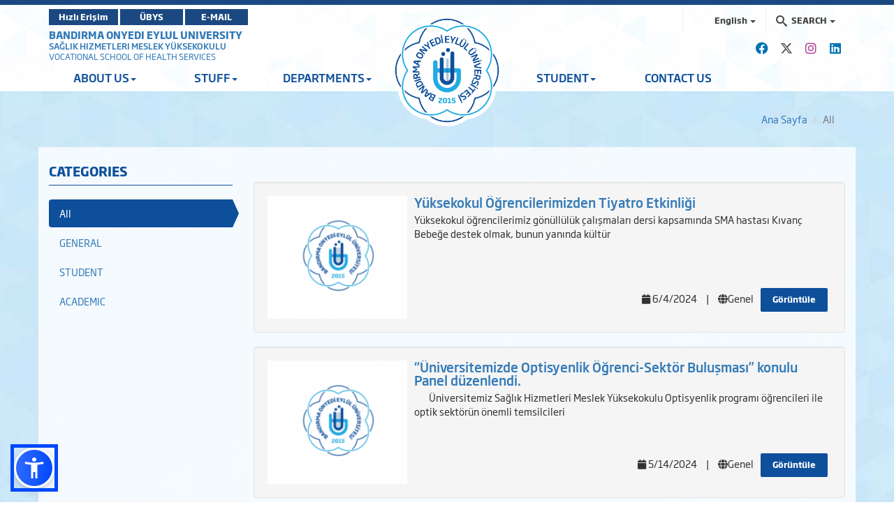

--- FILE ---
content_type: text/html; charset=utf-8
request_url: https://shmyo.bandirma.edu.tr/en/shmyo/Haber/Liste?b=649&k=-1&s=4
body_size: 15242
content:
<!DOCTYPE html>

<html>
<head>
    <meta name="viewport" content="width=device-width, initial-scale=1" />

    <meta charset="utf-8" />
    <meta http-equiv="X-UA-Compatible" content="IE=edge" />
    <title>BANDIRMA ONYEDI EYLUL UNIVERSITY - VOCATIONAL SCHOOL OF HEALTH SERVICES Liste</title>
    <meta name="description" content="BANDIRMA ONYEDI EYLUL UNIVERSITY OFFICIAL CORPORATE WEBSITE">
    <meta name="keywords" content="Bandırma, Onyedi, Eylül, Üniversitesi, Bandırma Onyedi Eylül Üniversitesi">

    <meta property="og:title">
    <meta property="og:description">
    <meta property="og:image">

    <meta name="twitter:card" content="summary_large_image" />
    <meta name="twitter:title">
    <meta name="twitter:description">
    <meta name="twitter:image">


    <!-- Favicons -->
    <link rel="apple-touch-icon" sizes="57x57" href="/Content/Ortak/images/favicons/apple-icon-57x57.png">
    <link rel="apple-touch-icon" sizes="60x60" href="/Content/Ortak/images/favicons/apple-icon-60x60.png">
    <link rel="apple-touch-icon" sizes="72x72" href="/Content/Ortak/images/favicons/apple-icon-72x72.png">
    <link rel="apple-touch-icon" sizes="76x76" href="/Content/Ortak/images/favicons/apple-icon-76x76.png">
    <link rel="apple-touch-icon" sizes="114x114" href="/Content/Ortak/images/favicons/apple-icon-114x114.png">
    <link rel="apple-touch-icon" sizes="120x120" href="/Content/Ortak/images/favicons/apple-icon-120x120.png">
    <link rel="apple-touch-icon" sizes="144x144" href="/Content/Ortak/images/favicons/apple-icon-144x144.png">
    <link rel="apple-touch-icon" sizes="152x152" href="/Content/Ortak/images/favicons/apple-icon-152x152.png">
    <link rel="apple-touch-icon" sizes="180x180" href="/Content/Ortak/images/favicons/apple-icon-180x180.png">
    <link rel="icon" type="image/png" sizes="192x192" href="/Content/Ortak/images/favicons/android-icon-192x192.png">
    <link rel="icon" type="image/png" sizes="32x32" href="/Content/Ortak/images/favicons/favicon-32x32.png">
    <link rel="icon" type="image/png" sizes="96x96" href="/Content/Ortak/images/favicons/favicon-96x96.png">
    <link rel="icon" type="image/png" sizes="16x16" href="/Content/Ortak/images/favicons/favicon-16x16.png">
    <link rel="manifest" href="/Content/Ortak/images/favicons/manifest.json">
    <meta name="msapplication-TileColor" content="#ffffff">
    <meta name="msapplication-TileImage" content="/Content/Ortak/images/favicons/ms-icon-144x144.png">
    <meta name="theme-color" content="#ffffff">
    <base />


    <link href="/SGTcss?v=nGfONJFYLy-PIxk2PDk4aQ1q8IuNwv1YSkgEPeoqVKc1" rel="stylesheet"/>



    <script src="/SGTjs?v=ZBBRJ0fNVNsU7ihSBnMzXdjqCIguG3-3igeRRq8nF8Y1"></script>

    

    

    <!-- Google Analytics -->
    <script src="https://www.google-analytics.com/analytics.js"></script>
    <script>
        (function (i, s, o, g, r, a, m) {
            i['GoogleAnalyticsObject'] = r; i[r] = i[r] || function () {
                (i[r].q = i[r].q || []).push(arguments)
            }, i[r].l = 1 * new Date(); a = s.createElement(o),
                m = s.getElementsByTagName(o)[0]; a.async = 1; a.src = g; m.parentNode.insertBefore(a, m)
        })(window, document, 'script', 'https://www.google-analytics.com/analytics.js', 'ga');

        ga('create', 'G-NS9204N16S', 'auto');
        ga('send', 'pageview');
    </script>

    <!-- Global site tag (gtag.js) - Google Analytics -->
    <script async src="https://www.googletagmanager.com/gtag/js?id=G-NS9204N16S"></script>
    <script>
        window.dataLayer = window.dataLayer || [];
        function gtag() { dataLayer.push(arguments); }
        gtag('js', new Date());

        gtag('config', 'G-NS9204N16S');
    </script>
    <!-- End Google Analytics -->





</head>
<body class="bandirma" data-scrollwidth="17">


    <header id="header">
        <div class="top-bar">
            <div class="top"></div>
            <div class="middle">
                <div class="container clearfix">
                    <div class="buttons pull-left">
							<a class="btn btn-primary" target="_blank" href="https://banuportal.bandirma.edu.tr/">Hızlı Erişim</a>
                            <a class="btn btn-primary" target="_blank" href="https://ubys.bandirma.edu.tr/">ÜBYS</a>
                            <a class="btn btn-primary" href="https://mail.google.com/a/bandirma.edu.tr" target="_blank">E-MAIL</a>
                    </div>
                    <div class="search pull-right">
                        <div class="navbar-form" role="search">
                            <div class="input-group">
                                <ul class="breadcrumb-buttons">
                                        <li class="language dropdown">
                                            
<a href="#" class="dropdown-toggle" data-toggle="dropdown"><img src="/Content/Web/images/flags/1.png" alt="English" width="25" height="18"> <span>English</span> <b class="caret"></b></a>
<ul class="dropdown-menu dropdown-menu-right icons-right">
    <li class="">
        <a href="/tr/shmyo"><img src="/Content/Web/images/flags/TR_yeni.png" alt="T&#252;rk&#231;e" width="25" height="18" /> T&#252;rk&#231;e</a>
    </li>
    <li class="active">
        <a href="/en/shmyo"><img src="/Content/Web/images/flags/1.png" alt="English" width="25" height="18" /> English</a>
    </li>
    
</ul>

                                        </li>
                                                                        <li class="dropdown">
                                        







<a href="#" class="dropdown-toggle" data-toggle="dropdown"><i class="icon-search3"></i> <span>SEARCH</span> <b class="caret"></b></a>
<div class="popup dropdown-menu dropdown-menu-right">
    <div class="popup-header">
        <a href="#" class="pull-left"><i class="icon-paragraph-justify"></i></a>
        <span>Quick Search</span>
        <a href="#" class="pull-right"><i class="icon-new-tab"></i></a>
    </div>

<form action="/en/shmyo/Arama/BirimdeAra/649" class="breadcrumb-search" id="HizliAramaForm" method="post"><input name="__RequestVerificationToken" type="hidden" value="6yHFesWGu1hern3vqHIPKmRQqvH7ombLf_vVeLwE8SL9z8mW9WhvtvQOU8emG9KtuQl7ws55kGPCGXidIU9Lili92cIfFIgAjK0zO7NP0O81" /><input class="form-control autocomplete" id="AranacakKelime" name="AranacakKelime" placeholder="Search..." tabindex="1" type="text" value="" /><input data-val="true" data-val-number="The field BirimID must be a number." data-val-required="The BirimID field is required." id="BirimID" name="BirimID" type="hidden" value="" /><input id="BirimSEO" name="BirimSEO" type="hidden" value="shmyo" /><input id="SubDomain" name="SubDomain" type="hidden" value="" />        <input type="submit" class="btn btn-block btn-primary" value="SEARCH">
</form>
</div>

<script>
    $('#AranacakKelime').keypress(function (e) {
        if (e.which == 13) {
            $("#HizliAramaForm").submit();
            return false;
        }
    });
</script>


                                    </li>
                                </ul>
                            </div>
                        </div>
                    </div>
                </div>
            </div>
        </div>
        <div class="navbar-container">
            <div class="container">
                <div id="navbar-tools">
                    <!--Donut#[base64]#-->



<link rel="stylesheet" href="https://cdnjs.cloudflare.com/ajax/libs/font-awesome/6.4.2/css/all.min.css" integrity="sha512-z3gLpd7yknf1YoNbCzqRKc4qyor8gaKU1qmn+CShxbuBusANI9QpRohGBreCFkKxLhei6S9CQXFEbbKuqLg0DA==" crossorigin="anonymous" referrerpolicy="no-referrer" />

    <a class="social-icon" href="https://www.facebook.com/bandirmauni" target="_blank"><i class="fa-brands fa-facebook"></i></a>     <a class="social-icon" href="https://twitter.com/search?q=%40bandirmashmyo&amp;src=typed_query" target="_blank"><i class="fa-brands fa-x-twitter"></i></a>     <a class="social-icon" href="https://www.instagram.com/bandirma.shmyo/?hl=tr" target="_blank"><i class="fa-brands fa-instagram"></i></a>
    <a class="social-icon" href="" target="_blank"><i class="fa-brands fa-linkedin"></i></a>


<!--EndDonut-->
                </div>
            </div>
            <nav class="navbar navbar-default navbar-sticky">
                <div class="container">
                        <div class="site-name">
                            <a href="https://www.bandirma.edu.tr/">BANDIRMA ONYEDI EYLUL UNIVERSITY</a>
                            <span><a href=https://shmyo.bandirma.edu.tr/shmyo>SAĞLIK HIZMETLERI MESLEK Y&#220;KSEKOKULU</a></span>
                                <span><a href=https://shmyo.bandirma.edu.tr/shmyo>VOCATIONAL SCHOOL OF HEALTH SERVICES</a></span>
                            <span><a href=https://shmyo.bandirma.edu.tr/shmyo></a></span>
                        </div> <!--div class="navbar-header"> <a class="nav-button" id="nav-button"> <span>MENU</span> <i class="lines"></i> </a> </div-->
                    

<div class="collapse navbar-collapse js-navbar-collapse" id="mainMenu">
    <ul class="nav navbar-nav level0">

            <li class="dropdown  depth-0   ">
                <a class="dropdown-toggle" data-toggle="dropdown">ABOUT US<span class="caret"></span></a>

                        <ul class="dropdown-menu" style="display: none; opacity: 1;">

                                <li class="dropdown depth-1 ">
                                    <a href="/en/shmyo/s/Director-3432" >Director</a>
                                </li>
                                <li class="dropdown depth-1 ">
                                    <a href="/en/shmyo/s/Directors-Message-3433" >Director's Message</a>
                                </li>
                                <li class="dropdown depth-1 ">
                                    <a href="/en/shmyo/s/MissionVision-3295" >Mission & Vision</a>
                                </li>
                                <li class="dropdown depth-1 ">
                                    <a href="https://www.bandirma.edu.tr/tr/www/Sayfa/Goster/Tanitim-Filmi-1324" target"_self"  class="" data-toggle="" >Introducing</a>
                                </li>

                        </ul>
            </li>
            <li class="dropdown  depth-0   ">
                <a class="dropdown-toggle" data-toggle="dropdown">STUFF<span class="caret"></span></a>

                        <ul class="dropdown-menu" style="display: none; opacity: 1;">

                                <li class="dropdown depth-1 ">
                                    <a href="http://shmyo.bandirma.edu.tr/en/shmyo/Personel/AkademikYonetim">Academic Management</a>
                                </li>
                                <li class="dropdown depth-1 ">
                                    <a href="http://shmyo.bandirma.edu.tr/en/shmyo/Personel/IdariYonetim">Administrative  Management </a>
                                </li>
                                <li class="dropdown depth-1 ">
                                    <a href="http://shmyo.bandirma.edu.tr/en/shmyo/Personel/Akademik">Academic Stuff</a>
                                </li>
                                <li class="dropdown depth-1 ">
                                    <a href="http://shmyo.bandirma.edu.tr/en/shmyo/Personel/Idari">Administrative Stuff </a>
                                </li>

                        </ul>
            </li>
            <li class="dropdown  depth-0   ">
                <a class="dropdown-toggle" data-toggle="dropdown">DEPARTMENTS<span class="caret"></span></a>

                        <ul class="dropdown-menu" style="display: none; opacity: 1;">

                                <li class="dropdown depth-1 ">
                                    <a class="dropdown-toggle" data-toggle="dropdown">Departments of Social Work and   Consultancy<i class="fa fa-caret-right pull-right"></i></a>
                                        <ul class="dropdown-menu" style="display: none; opacity: 1;">
                                                <li class="depth-2 ">
                                                    <a href="http://shmyo.bandirma.edu.tr/en/sosyal-hizmetler-prog">Social Work Programme</a>
                                                </li>
                                        </ul>
                                </li>
                                <li class="dropdown depth-1 ">
                                    <a class="dropdown-toggle" data-toggle="dropdown">Department of Services and Tecniques<i class="fa fa-caret-right pull-right"></i></a>
                                        <ul class="dropdown-menu" style="display: none; opacity: 1;">
                                                <li class="depth-2 ">
                                                    <a href="http://shmyo.bandirma.edu.tr/en/optisyenlik-prog">Opticianary Programme</a>
                                                </li>
                                                <li class="depth-2 ">
                                                    <a href="http://shmyo.bandirma.edu.tr/en/tibbi-goruntuleme-prog">Medical İmaging Techniques Programme</a>
                                                </li>
                                        </ul>
                                </li>
                                <li class="dropdown depth-1 ">
                                    <a class="dropdown-toggle" data-toggle="dropdown">Department of Child Care and  Youth  Services<i class="fa fa-caret-right pull-right"></i></a>
                                        <ul class="dropdown-menu" style="display: none; opacity: 1;">
                                                <li class="depth-2 ">
                                                    <a href="http://shmyo.bandirma.edu.tr/en/cocuk-gelisimi-prog">Child Development Programme</a>
                                                </li>
                                        </ul>
                                </li>
                                <li class="dropdown depth-1 ">
                                    <a class="dropdown-toggle" data-toggle="dropdown">Department of Therapy and Rehabilitation <i class="fa fa-caret-right pull-right"></i></a>
                                        <ul class="dropdown-menu" style="display: none; opacity: 1;">
                                                <li class="depth-2 ">
                                                    <a href="http://shmyo.bandirma.edu.tr/en/fizyoterapi">Physiotherapy Program</a>
                                                </li>
                                        </ul>
                                </li>

                        </ul>
            </li>
<li class="logo hidden-xs"><a href="http://www.bandirma.edu.tr/tr"><img src="/Content/Web/images/logo_en.png" alt="BANDIRMA ONYEDI EYLUL UNIVERSITY"></a></li>            <li class="dropdown  depth-0   ">
                <a class="dropdown-toggle" data-toggle="dropdown">STUDENT<span class="caret"></span></a>

                        <ul class="dropdown-menu" style="display: none; opacity: 1;">

                                <li class="dropdown depth-1 ">
                                    <a href="https://www.bandirma.edu.tr/tr/www/Sayfa/Goster/2" target"_self"  class="" data-toggle="" >Academic Calender</a>
                                </li>
                                <li class="dropdown depth-1 ">
                                    <a href="/en/shmyo/s/Legislation-2867" >Legislation</a>
                                </li>
                                <li class="dropdown depth-1 ">
                                    <a href="https://shmyo.bandirma.edu.tr/tr/shmyo/Sayfa/Goster/2854" target"_self"  class="" data-toggle="" >ECTS Catalogue</a>
                                </li>
                                <li class="dropdown depth-1 ">
                                    <a href="https://shmyo.bandirma.edu.tr/tr/shmyo/Sayfa/Goster/Ogrenci-Formlari-1336" target"_self"  class="" data-toggle="" >Students Forms</a>
                                </li>
                                <li class="dropdown depth-1 ">
                                    <a href="https://shmyo.bandirma.edu.tr/tr/shmyo/Sayfa/Goster/Ders-Planlari-ve-Icerikleri-2854" target"_self"  class="" data-toggle="" >Lesson Plans and Contents</a>
                                </li>

                        </ul>
            </li>
            <li class=" depth-0   ">
                <a href="http://shmyo.bandirma.edu.tr/en/shmyo/Iletisim">CONTACT US</a>

            </li>


        
        
    </ul>
</div>

                </div>
            </nav>
            <div class="navbar navbar-mobile navbar-sticky">
                <div class="container">
                    <div class="row">
                        <div class="col-md-3 col-sm-4">
                            <div class="logo">
                                <a href="/en/shmyo">
                                    <img src=/Content/Web/images/logo_en.png alt="BANDIRMA ONYEDI EYLUL UNIVERSITY" />
                                </a>
                            </div>
                        </div>
                        <div class="col-md-9 col-sm-8">
                            <a class="nav-button" id="nav-button"> <span>MENU</span> <i class="lines"></i> </a>
                        </div>
                    </div>
                </div>
            </div>
        </div>
    </header>


    <main id="container">
        





<div class="container">
    <ol class="breadcrumb">
        <li><a href="/">Ana Sayfa</a></li>
        <li class="active">All</li>
    </ol>
</div>
<div class="widgetWrapper ">
    <div class="container contentBg">
        <div class="row">
            <div class="col-md-3">
                <div class="widget-main sideBar">
                    <div class="widget-main-title">
                        <a href="#"><h4 class="widget-title">CATEGORIES</h4></a>
                    </div>
                    <div class="widget-inner">
                        <div class="blog-categories">
                            

<ul class="nav nav-pills brand-pills nav-stacked">
        <li class="brand-nav active"><a href="/en/shmyo/Haber/Liste?k=-1">All</a></li>
        <li class="brand-nav "><a href="/en/shmyo/Haber/Liste?k=158">GENERAL </a></li>
        <li class="brand-nav "><a href="/en/shmyo/Haber/Liste?k=159">STUDENT</a></li>
        <li class="brand-nav "><a href="/en/shmyo/Haber/Liste?k=160">ACADEMIC</a></li>




</ul>

                        </div> <!-- /.blog-categories -->
                    </div> <!-- /.widget-inner -->
                </div> <!-- /.widget-main -->
            </div>
            <div class="col-md-9">

                <div class="blogList">
                    <div class="spacer35 hidden-sm hidden-xs"></div>


                            <div class="well">
                                <div class="media">
                                    <a class="pull-left" href="/en/shmyo/h/Yuksekokul-Ogrencilerimizden-Tiyatro-Etkinligi-25052">
                                        <img class="media-object" src="/Content/Web/images/default.png" alt="Y&#252;ksekokul &#214;ğrencilerimizden Tiyatro Etkinliği" width="200" />
                                    </a>
                                    <div class="media-body">
                                        <h4 class="media-heading">
                                            <a href="/en/shmyo/h/Yuksekokul-Ogrencilerimizden-Tiyatro-Etkinligi-25052">Y&#252;ksekokul &#214;ğrencilerimizden Tiyatro Etkinliği</a>
                                        </h4>
                                        <p>Y&uuml;ksekokul &ouml;ğrencilerimiz g&ouml;n&uuml;ll&uuml;l&uuml;k &ccedil;alışmaları dersi kapsamında SMA hastası Kıvan&ccedil; Bebeğe destek olmak, bunun yanında k&uuml;lt&uuml;r</p>
                                        <ul class="itemFooter list-inline list-unstyled clearfix">
                                            <li class="pull-right"><a class="btn btn-custom1" href="/en/shmyo/h/Yuksekokul-Ogrencilerimizden-Tiyatro-Etkinligi-25052">Görüntüle</a></li>
                                            <li><i class="fa fa-calendar"></i> 6/4/2024</li>
                                            <li> | </li>
                                            <li><i class="fa fa-globe"></i>Genel</li>
                                        </ul>
                                    </div>
                                </div>
                            </div>
                            <div class="well">
                                <div class="media">
                                    <a class="pull-left" href="/en/shmyo/h/Universitemizde-Optisyenlik-Ogrenci-Sektor-Bulusmasi-konulu-Panel-duzenlendi-24530">
                                        <img class="media-object" src="/Content/Web/images/default.png" alt="“&#220;niversitemizde Optisyenlik &#214;ğrenci-Sekt&#246;r Buluşması” konulu Panel d&#252;zenlendi." width="200" />
                                    </a>
                                    <div class="media-body">
                                        <h4 class="media-heading">
                                            <a href="/en/shmyo/h/Universitemizde-Optisyenlik-Ogrenci-Sektor-Bulusmasi-konulu-Panel-duzenlendi-24530">“&#220;niversitemizde Optisyenlik &#214;ğrenci-Sekt&#246;r Buluşması” konulu Panel d&#252;zenlendi.</a>
                                        </h4>
                                        <p>&nbsp; &nbsp; &nbsp; &nbsp;&Uuml;niversitemiz Sağlık Hizmetleri Meslek Y&uuml;ksekokulu Optisyenlik programı &ouml;ğrencileri ile optik sekt&ouml;r&uuml;n &ouml;nemli temsilcileri </p>
                                        <ul class="itemFooter list-inline list-unstyled clearfix">
                                            <li class="pull-right"><a class="btn btn-custom1" href="/en/shmyo/h/Universitemizde-Optisyenlik-Ogrenci-Sektor-Bulusmasi-konulu-Panel-duzenlendi-24530">Görüntüle</a></li>
                                            <li><i class="fa fa-calendar"></i> 5/14/2024</li>
                                            <li> | </li>
                                            <li><i class="fa fa-globe"></i>Genel</li>
                                        </ul>
                                    </div>
                                </div>
                            </div>
                            <div class="well">
                                <div class="media">
                                    <a class="pull-left" href="/en/shmyo/h/Yuksekokulumuz-Ogretim-Elemanlarindan-Ogr-Gor-Aysegul-DEMIR-SARIIPEKin-proje-ekibinde-yer-aldigi-Sosyal-Sorumluluk-Projesi-kapsaminda-Engelsiz-Sanat-Renklerin-Dili-sergisi-gerceklesmistir-24462">
                                        <img class="media-object" src="/Content/Web/Yuklemeler/Haber/KapakResmi/thumb/24462/248caf6d5c7c4a30b54293426a757e6b.jpg" alt="Y&#252;ksekokulumuz &#214;ğretim Elemanlarından &#214;ğr. G&#246;r. Ayşeg&#252;l DEMİR SARIİPEK&#39;in proje ekibinde yer aldığı Sosyal Sorumluluk Projesi kapsamında &quot;Engelsiz Sanat: Renklerin Dili&quot; sergisi ger&#231;ekleşmiştir." width="200" />
                                    </a>
                                    <div class="media-body">
                                        <h4 class="media-heading">
                                            <a href="/en/shmyo/h/Yuksekokulumuz-Ogretim-Elemanlarindan-Ogr-Gor-Aysegul-DEMIR-SARIIPEKin-proje-ekibinde-yer-aldigi-Sosyal-Sorumluluk-Projesi-kapsaminda-Engelsiz-Sanat-Renklerin-Dili-sergisi-gerceklesmistir-24462">Y&#252;ksekokulumuz &#214;ğretim Elemanlarından &#214;ğr. G&#246;r. Ayşeg&#252;l DEMİR SARIİPEK&#39;in proje ekibinde yer aldığı Sosyal Sorumluluk Projesi kapsamında &quot;Engelsiz Sanat: Renklerin Dili&quot; sergisi ger&#231;ekleşmiştir.</a>
                                        </h4>
                                        <p>

Y&uuml;ksekokulumuz Terapi ve Rehabilitasyon b&ouml;l&uuml;m&uuml; &ouml;ğretim elemanlarımızdan Engelsiz &Uuml;niversite &Ouml;ğrenci Birimi Koordinat&ouml;r Yardımcısı &Ouml;</p>
                                        <ul class="itemFooter list-inline list-unstyled clearfix">
                                            <li class="pull-right"><a class="btn btn-custom1" href="/en/shmyo/h/Yuksekokulumuz-Ogretim-Elemanlarindan-Ogr-Gor-Aysegul-DEMIR-SARIIPEKin-proje-ekibinde-yer-aldigi-Sosyal-Sorumluluk-Projesi-kapsaminda-Engelsiz-Sanat-Renklerin-Dili-sergisi-gerceklesmistir-24462">Görüntüle</a></li>
                                            <li><i class="fa fa-calendar"></i> 5/10/2024</li>
                                            <li> | </li>
                                            <li><i class="fa fa-globe"></i>Genel</li>
                                        </ul>
                                    </div>
                                </div>
                            </div>
                            <div class="well">
                                <div class="media">
                                    <a class="pull-left" href="/en/shmyo/h/Our-Eye-and-Vision-Health-Community-organized-a-seminar-titled-Contact-Lens-Education-and-Information-23812">
                                        <img class="media-object" src="/Content/Web/Yuklemeler/Haber/KapakResmi/thumb/23812/d66b3bf7ee1b4fa78f75b77615300986.jpg" alt="Our Eye and Vision Health Community organized a seminar titled &#39;Contact Lens Education and Information." width="200" />
                                    </a>
                                    <div class="media-body">
                                        <h4 class="media-heading">
                                            <a href="/en/shmyo/h/Our-Eye-and-Vision-Health-Community-organized-a-seminar-titled-Contact-Lens-Education-and-Information-23812">Our Eye and Vision Health Community organized a seminar titled &#39;Contact Lens Education and Information.</a>
                                        </h4>
                                        <p>&nbsp;

In the program where Johnson and Johnson Vision Medical Account Manager Pınar Top&ccedil;u was the guest speaker, information was provided about contact lenses, their fea</p>
                                        <ul class="itemFooter list-inline list-unstyled clearfix">
                                            <li class="pull-right"><a class="btn btn-custom1" href="/en/shmyo/h/Our-Eye-and-Vision-Health-Community-organized-a-seminar-titled-Contact-Lens-Education-and-Information-23812">Görüntüle</a></li>
                                            <li><i class="fa fa-calendar"></i> 3/19/2024</li>
                                            <li> | </li>
                                            <li><i class="fa fa-globe"></i>Genel</li>
                                        </ul>
                                    </div>
                                </div>
                            </div>
                            <div class="well">
                                <div class="media">
                                    <a class="pull-left" href="/en/shmyo/h/Our-university-organized-a-seminar-titled-The-Effects-of-Sustainable-Nutrition-on-Health-in-the-Turkish-Century-23810">
                                        <img class="media-object" src="/Content/Web/images/default.png" alt="Our university organized a seminar titled &#39;The Effects of Sustainable Nutrition on Health in the Turkish Century." width="200" />
                                    </a>
                                    <div class="media-body">
                                        <h4 class="media-heading">
                                            <a href="/en/shmyo/h/Our-university-organized-a-seminar-titled-The-Effects-of-Sustainable-Nutrition-on-Health-in-the-Turkish-Century-23810">Our university organized a seminar titled &#39;The Effects of Sustainable Nutrition on Health in the Turkish Century.</a>
                                        </h4>
                                        <p>As part of our seminar series titled &#39;At the Beginning of the Turkish Century,&#39; a seminar titled &#39;The Effects of Sustainable Nutrition on Health in the Turkish Century&</p>
                                        <ul class="itemFooter list-inline list-unstyled clearfix">
                                            <li class="pull-right"><a class="btn btn-custom1" href="/en/shmyo/h/Our-university-organized-a-seminar-titled-The-Effects-of-Sustainable-Nutrition-on-Health-in-the-Turkish-Century-23810">Görüntüle</a></li>
                                            <li><i class="fa fa-calendar"></i> 3/19/2024</li>
                                            <li> | </li>
                                            <li><i class="fa fa-globe"></i>Genel</li>
                                        </ul>
                                    </div>
                                </div>
                            </div>
                            <div class="well">
                                <div class="media">
                                    <a class="pull-left" href="/en/shmyo/h/Kariyer-Gunleri-Semineri-23503">
                                        <img class="media-object" src="/Content/Web/images/default.png" alt="Kariyer G&#252;nleri Semineri" width="200" />
                                    </a>
                                    <div class="media-body">
                                        <h4 class="media-heading">
                                            <a href="/en/shmyo/h/Kariyer-Gunleri-Semineri-23503">Kariyer G&#252;nleri Semineri</a>
                                        </h4>
                                        <p>Y&uuml;ksekokulumuz Dr. &Ouml;ğretim &Uuml;yesi Engin DEMİR, kariyer g&uuml;nleri kapsamında davet edildiği İSTEK Bandırma kolejinde akademisyenlik mesleği ve meslek şe&ccedil;imin</p>
                                        <ul class="itemFooter list-inline list-unstyled clearfix">
                                            <li class="pull-right"><a class="btn btn-custom1" href="/en/shmyo/h/Kariyer-Gunleri-Semineri-23503">Görüntüle</a></li>
                                            <li><i class="fa fa-calendar"></i> 2/29/2024</li>
                                            <li> | </li>
                                            <li><i class="fa fa-globe"></i>Genel</li>
                                        </ul>
                                    </div>
                                </div>
                            </div>
                            <div class="well">
                                <div class="media">
                                    <a class="pull-left" href="/en/shmyo/h/Ogretim-Uyemizin-Gururlandiran-Basarisi-22844">
                                        <img class="media-object" src="/Content/Web/images/default.png" alt="&#214;ğretim &#220;yemizin Gururlandıran Başarısı" width="200" />
                                    </a>
                                    <div class="media-body">
                                        <h4 class="media-heading">
                                            <a href="/en/shmyo/h/Ogretim-Uyemizin-Gururlandiran-Basarisi-22844">&#214;ğretim &#220;yemizin Gururlandıran Başarısı</a>
                                        </h4>
                                        <p>Bu yıl 7.si d&uuml;zenlenen &lsquo;T&uuml;rkiye&#39;nin Sağlık &Ouml;d&uuml;lleri&#39; Doktorclub Awards her yıl sağlık alanında yapılan yenilik&ccedil;i &ccedil;alışmaları &ouml;d</p>
                                        <ul class="itemFooter list-inline list-unstyled clearfix">
                                            <li class="pull-right"><a class="btn btn-custom1" href="/en/shmyo/h/Ogretim-Uyemizin-Gururlandiran-Basarisi-22844">Görüntüle</a></li>
                                            <li><i class="fa fa-calendar"></i> 1/3/2024</li>
                                            <li> | </li>
                                            <li><i class="fa fa-globe"></i>Genel</li>
                                        </ul>
                                    </div>
                                </div>
                            </div>
                            <div class="well">
                                <div class="media">
                                    <a class="pull-left" href="/en/shmyo/h/Kariyer-Festivalimiz-Kapsaminda-Denge-Kariyer-Insan-Kaynaklari-ve-Egitim-Danismanlik-Firmasini-Konugumuz-Oldu-22802">
                                        <img class="media-object" src="/Content/Web/images/default.png" alt="Kariyer Festivalimiz Kapsamında Denge Kariyer İnsan Kaynakları ve Eğitim Danışmanlık Firmasını Konuğumuz Oldu" width="200" />
                                    </a>
                                    <div class="media-body">
                                        <h4 class="media-heading">
                                            <a href="/en/shmyo/h/Kariyer-Festivalimiz-Kapsaminda-Denge-Kariyer-Insan-Kaynaklari-ve-Egitim-Danismanlik-Firmasini-Konugumuz-Oldu-22802">Kariyer Festivalimiz Kapsamında Denge Kariyer İnsan Kaynakları ve Eğitim Danışmanlık Firmasını Konuğumuz Oldu</a>
                                        </h4>
                                        <p>&Uuml;niversite &ouml;ğrencilerinde kariyer farkındalığı yaratmak, &ouml;ğrencilere kariyer yolculuklarında destek sunmak amacıyla &uuml;niversitemiz tarafından bu yıl 4.s&uuml; d&</p>
                                        <ul class="itemFooter list-inline list-unstyled clearfix">
                                            <li class="pull-right"><a class="btn btn-custom1" href="/en/shmyo/h/Kariyer-Festivalimiz-Kapsaminda-Denge-Kariyer-Insan-Kaynaklari-ve-Egitim-Danismanlik-Firmasini-Konugumuz-Oldu-22802">Görüntüle</a></li>
                                            <li><i class="fa fa-calendar"></i> 12/31/2023</li>
                                            <li> | </li>
                                            <li><i class="fa fa-globe"></i>Genel</li>
                                        </ul>
                                    </div>
                                </div>
                            </div>
                            <div class="well">
                                <div class="media">
                                    <a class="pull-left" href="/en/shmyo/h/Kariyer-Festivalimiz-Kapsaminda-MedData-Integrated-Medical-Software-Firmasi-Konugumuz-Oldu-22800">
                                        <img class="media-object" src="/Content/Web/images/default.png" alt="Kariyer Festivalimiz Kapsamında MedData Integrated Medical Software Firması Konuğumuz Oldu" width="200" />
                                    </a>
                                    <div class="media-body">
                                        <h4 class="media-heading">
                                            <a href="/en/shmyo/h/Kariyer-Festivalimiz-Kapsaminda-MedData-Integrated-Medical-Software-Firmasi-Konugumuz-Oldu-22800">Kariyer Festivalimiz Kapsamında MedData Integrated Medical Software Firması Konuğumuz Oldu</a>
                                        </h4>
                                        <p>&Uuml;niversite &ouml;ğrencilerinde kariyer farkındalığı yaratmak, &ouml;ğrencilere kariyer yolculuklarında destek sunmak amacıyla &uuml;niversitemiz tarafından bu yıl 4.s&uuml; d&</p>
                                        <ul class="itemFooter list-inline list-unstyled clearfix">
                                            <li class="pull-right"><a class="btn btn-custom1" href="/en/shmyo/h/Kariyer-Festivalimiz-Kapsaminda-MedData-Integrated-Medical-Software-Firmasi-Konugumuz-Oldu-22800">Görüntüle</a></li>
                                            <li><i class="fa fa-calendar"></i> 12/31/2023</li>
                                            <li> | </li>
                                            <li><i class="fa fa-globe"></i>Genel</li>
                                        </ul>
                                    </div>
                                </div>
                            </div>
                            <div class="well">
                                <div class="media">
                                    <a class="pull-left" href="/en/shmyo/h/Fizyoterapi-Programi-Ogrencilerimiz-ile-Sporda-Farkindalik-etkinligi-duzenlenmistir-22657">
                                        <img class="media-object" src="/Content/Web/images/default.png" alt="Fizyoterapi Programı &#214;ğrencilerimiz ile “Sporda Farkındalık” etkinliği d&#252;zenlenmiştir." width="200" />
                                    </a>
                                    <div class="media-body">
                                        <h4 class="media-heading">
                                            <a href="/en/shmyo/h/Fizyoterapi-Programi-Ogrencilerimiz-ile-Sporda-Farkindalik-etkinligi-duzenlenmistir-22657">Fizyoterapi Programı &#214;ğrencilerimiz ile “Sporda Farkındalık” etkinliği d&#252;zenlenmiştir.</a>
                                        </h4>
                                        <p>

20 Aralık 2023 tarihinde Spor Bilimleri Fak&uuml;ltesi&#39;nde&nbsp;yoğun bir katılımla &ldquo;Sporda Farkındalık&rdquo; etkinliği d&uuml;zenlenmiştir.&nbsp; Etkinlik saygı dur</p>
                                        <ul class="itemFooter list-inline list-unstyled clearfix">
                                            <li class="pull-right"><a class="btn btn-custom1" href="/en/shmyo/h/Fizyoterapi-Programi-Ogrencilerimiz-ile-Sporda-Farkindalik-etkinligi-duzenlenmistir-22657">Görüntüle</a></li>
                                            <li><i class="fa fa-calendar"></i> 12/25/2023</li>
                                            <li> | </li>
                                            <li><i class="fa fa-globe"></i>Genel</li>
                                        </ul>
                                    </div>
                                </div>
                            </div>











                </div>




            </div>
        </div>
    </div>


</div>


<div class="widgetWrapper ">
    <div class="container contentBg">
        <div class="row">
            <div class="col-md-3">&nbsp;</div>
            <div class="col-md-9">
                    <ul class="pagination">



                        <li><a href="/en/shmyo/Haber/Liste?b=649&amp;k=-1&amp;s=3">«</a></li>


                                <li class=""><a href="/en/shmyo/Haber/Liste?b=649&amp;k=-1&amp;s=1">1</a></li>
                                <li class=""><a href="/en/shmyo/Haber/Liste?b=649&amp;k=-1&amp;s=2">2</a></li>
                                <li class=""><a href="/en/shmyo/Haber/Liste?b=649&amp;k=-1&amp;s=3">3</a></li>
                                <li class="active"><a href="/en/shmyo/Haber/Liste?b=649&amp;k=-1&amp;s=4">4</a></li>
                                <li class=""><a href="/en/shmyo/Haber/Liste?b=649&amp;k=-1&amp;s=5">5</a></li>
                                <li class=""><a href="/en/shmyo/Haber/Liste?b=649&amp;k=-1&amp;s=6">6</a></li>
                                <li class=""><a href="/en/shmyo/Haber/Liste?b=649&amp;k=-1&amp;s=7">7</a></li>


                        <li><a href="/en/shmyo/Haber/Liste?b=649&amp;k=-1&amp;s=5">»</a></li>
                    </ul>

            </div>
        </div>
    </div>


</div>



    </main>



    <footer class="footer footer-dark">
        <div class="container">
            <div class="row">
                <div class="col-md-3 col-sm-4 column-dfa">
                    <a href="/" class="logo footer-logo"> <img src=/Content/Web/images/footerLogo_en.png alt="" /> </a>
                </div>
                <div class="col-md-9 col-sm-8 column-dfb">
                    <div class="row">
<!--Donut#[base64]#-->










<!--EndDonut-->                        <div class="col-md-3 col-sm-12 widgetCon">
                            <div class="widget last">
                                <!--Donut#[base64]#-->    

<h3 class="widget-title"> <a href="http://shmyo.bandirma.edu.tr/en/shmyo/Iletisim">CONTACT</a> </h3>
<div class="address">
        <p style="font-size:12px;"> Address : Bandırma Onyedi Eyl&#252;l &#220;niversitesi Merkez Yerleşkesi 
10200 Bandırma / Balıkesir </p> <hr class="hr" />
    <table class="table">
        <tr>
            <td>Tel</td>
            <td> : </td>
            <td>0266 717 0117</td>
        </tr>
                <tr>
            <td>Fax</td>
            <td> : </td>
            <td>0 266 717 00 30</td>
        </tr>
                <tr>
            <td>E-Mail</td>
            <td> : </td>
            <td>kurumsaliletisim@bandirma.edu.tr</td>
        </tr>
                <tr>
            <td>KEP</td>
            <td> : </td>
            <td>bandirmaonyedieylul@hs01.kep.tr</td>
        </tr>
    </table>
</div>
<!--EndDonut-->
                            </div>
                        </div>
                    </div>
                </div>
            </div>
        </div> <!-- Subfooter -->
        <div class="subfooter">
            <div class="container">
                <div class="row">
                    <div class="col-md-9 col-sm-12 align-content-center center-block">
                        <p class="copyright "><a href="/"> BANDIRMA ONYEDI EYLUL UNIVERSITY </a><a href="https://bidb.bandirma.edu.tr"> Bilgi İşlem Daire Başkanlığı </a> &copy; 2026  </p>
                    </div>
                    <div class="col-md-3 col-sm-12">
                        <div class="row">
                            <div class="col-md-6 col-sm-6 align-center">

                                <a href="https://play.google.com/store/apps/details?id=com.banumobil" target="_blank"><img style="width:110px" src="/Content/Web/images/banu-mobil-android-indir_market.png" /></a>
                            </div>
                            <div class="col-md-6 col-sm-6 align-center">
                                <a href="https://apps.apple.com/us/app/ban%C3%BC-mobil/id1494104943" target="_blank"><img style="width:104px" src="/Content/Web/images/iphone-appstore.png" /></a>
                            </div>
                        </div>
                    </div>
                </div>
            </div>
        </div>
    </footer>





    <!--Donut#[base64]#-->






<div id="navigation">
    <div class="logo">
        <a href="/">
            <img src="/Content/Web/images/logo_tr.png" alt="Bandırma Onyedi Eylül Üniversitesi" />
        </a>
    </div>
    <nav class="mobil-nav">
        <ul class="nav navbar-nav level0">


                <li class="">
                    <a class="" data-toggle="">ABOUT US</a>
                        <ul class="">
                                <li class="">
                                    <a href="/en/shmyo/s/Director-3432" >DIRECTOR</a>

                                </li>
                                <li class="">
                                    <a href="/en/shmyo/s/Directors-Message-3433" >DIRECTOR'S MESSAGE</a>

                                </li>
                                <li class="">
                                    <a href="/en/shmyo/s/MissionVision-3295" >MISSION & VISION</a>

                                </li>
                                <li class="">
                                    <a href="https://www.bandirma.edu.tr/tr/www/Sayfa/Goster/Tanitim-Filmi-1324" target"_self"  class="" data-toggle="" >INTRODUCING</a>

                                </li>
                        </ul>
                </li>
                <li class="">
                    <a class="" data-toggle="">STUFF</a>
                        <ul class="">
                                <li class="">
                                    <a href="http://shmyo.bandirma.edu.tr/en/shmyo/Personel/AkademikYonetim">ACADEMIC MANAGEMENT</a>

                                </li>
                                <li class="">
                                    <a href="http://shmyo.bandirma.edu.tr/en/shmyo/Personel/IdariYonetim">ADMINISTRATIVE  MANAGEMENT </a>

                                </li>
                                <li class="">
                                    <a href="http://shmyo.bandirma.edu.tr/en/shmyo/Personel/Akademik">ACADEMIC STUFF</a>

                                </li>
                                <li class="">
                                    <a href="http://shmyo.bandirma.edu.tr/en/shmyo/Personel/Idari">ADMINISTRATIVE STUFF </a>

                                </li>
                        </ul>
                </li>
                <li class="">
                    <a class="" data-toggle="">DEPARTMENTS</a>
                        <ul class="">
                                <li class="">
                                    <a class="" data-toggle="">DEPARTMENTS OF SOCIAL WORK AND   CONSULTANCY</a>

                                        <ul class="">
                                                <li class=""><a href="http://shmyo.bandirma.edu.tr/en/sosyal-hizmetler-prog">SOCIAL WORK PROGRAMME</a></li>
                                        </ul>
                                </li>
                                <li class="">
                                    <a class="" data-toggle="">DEPARTMENT OF SERVICES AND TECNIQUES</a>

                                        <ul class="">
                                                <li class=""><a href="http://shmyo.bandirma.edu.tr/en/optisyenlik-prog">OPTICIANARY PROGRAMME</a></li>
                                                <li class=""><a href="http://shmyo.bandirma.edu.tr/en/tibbi-goruntuleme-prog">MEDICAL İMAGING TECHNIQUES PROGRAMME</a></li>
                                        </ul>
                                </li>
                                <li class="">
                                    <a class="" data-toggle="">DEPARTMENT OF CHILD CARE AND  YOUTH  SERVICES</a>

                                        <ul class="">
                                                <li class=""><a href="http://shmyo.bandirma.edu.tr/en/cocuk-gelisimi-prog">CHILD DEVELOPMENT PROGRAMME</a></li>
                                        </ul>
                                </li>
                                <li class="">
                                    <a class="" data-toggle="">DEPARTMENT OF THERAPY AND REHABILITATION </a>

                                        <ul class="">
                                                <li class=""><a href="http://shmyo.bandirma.edu.tr/en/fizyoterapi">PHYSIOTHERAPY PROGRAM</a></li>
                                        </ul>
                                </li>
                        </ul>
                </li>
                <li class="">
                    <a class="" data-toggle="">STUDENT</a>
                        <ul class="">
                                <li class="">
                                    <a href="https://www.bandirma.edu.tr/tr/www/Sayfa/Goster/2" target"_self"  class="" data-toggle="" >ACADEMIC CALENDER</a>

                                </li>
                                <li class="">
                                    <a href="/en/shmyo/s/Legislation-2867" >LEGISLATION</a>

                                </li>
                                <li class="">
                                    <a href="https://shmyo.bandirma.edu.tr/tr/shmyo/Sayfa/Goster/2854" target"_self"  class="" data-toggle="" >ECTS CATALOGUE</a>

                                </li>
                                <li class="">
                                    <a href="https://shmyo.bandirma.edu.tr/tr/shmyo/Sayfa/Goster/Ogrenci-Formlari-1336" target"_self"  class="" data-toggle="" >STUDENTS FORMS</a>

                                </li>
                                <li class="">
                                    <a href="https://shmyo.bandirma.edu.tr/tr/shmyo/Sayfa/Goster/Ders-Planlari-ve-Icerikleri-2854" target"_self"  class="" data-toggle="" >LESSON PLANS AND CONTENTS</a>

                                </li>
                        </ul>
                </li>
                <li class="">
                    <a href="http://shmyo.bandirma.edu.tr/en/shmyo/Iletisim">CONTACT US</a>
                </li>



            
        </ul>
    </nav>
</div> <!-- Bootstrap & Vendor JavaScript --> <!-- jQuery (necessary for Bootstrap's JavaScript plugins) --><!--EndDonut-->


<script src="https://cdn.jsdelivr.net/npm/sienna-accessibility@latest/dist/sienna-accessibility.umd.js" defer></script>
</body>
</html>


--- FILE ---
content_type: text/css; charset=utf-8
request_url: https://shmyo.bandirma.edu.tr/SGTcss?v=nGfONJFYLy-PIxk2PDk4aQ1q8IuNwv1YSkgEPeoqVKc1
body_size: 82701
content:
/* Minification failed. Returning unminified contents.
(573,21): run-time error CSS1038: Expected hex color, found '#11'
(585,21): run-time error CSS1038: Expected hex color, found '#11'
(597,21): run-time error CSS1038: Expected hex color, found '#11'
(609,21): run-time error CSS1038: Expected hex color, found '#11'
(621,21): run-time error CSS1038: Expected hex color, found '#11'
(633,21): run-time error CSS1038: Expected hex color, found '#11'
 */
html{font-family:sans-serif;-webkit-text-size-adjust:100%;-ms-text-size-adjust:100%}body{margin:0}article,aside,details,figcaption,figure,footer,header,hgroup,main,menu,nav,section,summary{display:block}audio,canvas,progress,video{display:inline-block;vertical-align:baseline}audio:not([controls]){display:none;height:0}[hidden],template{display:none}a{background-color:transparent}a:active,a:hover{outline:0}abbr[title]{border-bottom:1px dotted}b,strong{font-weight:700}dfn{font-style:italic}h1{margin:.67em 0;font-size:2em}mark{color:#000;background:#ff0}small{font-size:80%}sub,sup{position:relative;font-size:75%;line-height:0;vertical-align:baseline}sup{top:-.5em}sub{bottom:-.25em}img{border:0}svg:not(:root){overflow:hidden}figure{margin:1em 40px}hr{height:0;-webkit-box-sizing:content-box;-moz-box-sizing:content-box;box-sizing:content-box}pre{overflow:auto}code,kbd,pre,samp{font-family:monospace,monospace;font-size:1em}button,input,optgroup,select,textarea{margin:0;font:inherit;color:inherit}button{overflow:visible}button,select{text-transform:none}button,html input[type=button],input[type=reset],input[type=submit]{-webkit-appearance:button;cursor:pointer}button[disabled],html input[disabled]{cursor:default}button::-moz-focus-inner,input::-moz-focus-inner{padding:0;border:0}input{line-height:normal}input[type=checkbox],input[type=radio]{-webkit-box-sizing:border-box;-moz-box-sizing:border-box;box-sizing:border-box;padding:0}input[type=number]::-webkit-inner-spin-button,input[type=number]::-webkit-outer-spin-button{height:auto}input[type=search]{-webkit-box-sizing:content-box;-moz-box-sizing:content-box;box-sizing:content-box;-webkit-appearance:textfield}input[type=search]::-webkit-search-cancel-button,input[type=search]::-webkit-search-decoration{-webkit-appearance:none}fieldset{padding:.35em .625em .75em;margin:0 2px;border:1px solid silver}legend{padding:0;border:0}textarea{overflow:auto}optgroup{font-weight:700}table{border-spacing:0;border-collapse:collapse}td,th{padding:0}@media print{*,:after,:before{color:#000!important;text-shadow:none!important;background:0 0!important;-webkit-box-shadow:none!important;box-shadow:none!important}a,a:visited{text-decoration:underline}a[href]:after{content:" (" attr(href) ")"}abbr[title]:after{content:" (" attr(title) ")"}a[href^="javascript:"]:after,a[href^="#"]:after{content:""}blockquote,pre{border:1px solid #999;page-break-inside:avoid}thead{display:table-header-group}img,tr{page-break-inside:avoid}img{max-width:100%!important}h2,h3,p{orphans:3;widows:3}h2,h3{page-break-after:avoid}.navbar{display:none}.btn>.caret,.dropup>.btn>.caret{border-top-color:#000!important}.label{border:1px solid #000}.table{border-collapse:collapse!important}.table td,.table th{background-color:#fff!important}.table-bordered td,.table-bordered th{border:1px solid #ddd!important}}
@font-face {
    font-display: swap;
    font-family: 'Glyphicons Halflings';
    src: url(/Content/Web/fonts/bootstrap/glyphicons-halflings-regular.eot);
    src: url(/Content/Web/fonts/bootstrap/glyphicons-halflings-regulard41d.eot?#iefix) format('embedded-opentype'),url(/Content/Web/fonts/bootstrap/glyphicons-halflings-regular.html) format('woff2'),url(/Content/Web/fonts/bootstrap/glyphicons-halflings-regular.woff) format('woff'),url(/Content/Web/fonts/bootstrap/glyphicons-halflings-regular-2.html) format('truetype'),url(/Content/Web/fonts/bootstrap/glyphicons-halflings-regular.svg#glyphicons_halflingsregular) format('svg')
}.glyphicon{position:relative;top:1px;display:inline-block;font-family:'Glyphicons Halflings';font-style:normal;font-weight:400;line-height:1;-webkit-font-smoothing:antialiased;-moz-osx-font-smoothing:grayscale}.glyphicon-asterisk:before{content:"\002a"}.glyphicon-plus:before{content:"\002b"}.glyphicon-eur:before,.glyphicon-euro:before{content:"\20ac"}.glyphicon-minus:before{content:"\2212"}.glyphicon-cloud:before{content:"\2601"}.glyphicon-envelope:before{content:"\2709"}.glyphicon-pencil:before{content:"\270f"}.glyphicon-glass:before{content:"\e001"}.glyphicon-music:before{content:"\e002"}.glyphicon-search:before{content:"\e003"}.glyphicon-heart:before{content:"\e005"}.glyphicon-star:before{content:"\e006"}.glyphicon-star-empty:before{content:"\e007"}.glyphicon-user:before{content:"\e008"}.glyphicon-film:before{content:"\e009"}.glyphicon-th-large:before{content:"\e010"}.glyphicon-th:before{content:"\e011"}.glyphicon-th-list:before{content:"\e012"}.glyphicon-ok:before{content:"\e013"}.glyphicon-remove:before{content:"\e014"}.glyphicon-zoom-in:before{content:"\e015"}.glyphicon-zoom-out:before{content:"\e016"}.glyphicon-off:before{content:"\e017"}.glyphicon-signal:before{content:"\e018"}.glyphicon-cog:before{content:"\e019"}.glyphicon-trash:before{content:"\e020"}.glyphicon-home:before{content:"\e021"}.glyphicon-file:before{content:"\e022"}.glyphicon-time:before{content:"\e023"}.glyphicon-road:before{content:"\e024"}.glyphicon-download-alt:before{content:"\e025"}.glyphicon-download:before{content:"\e026"}.glyphicon-upload:before{content:"\e027"}.glyphicon-inbox:before{content:"\e028"}.glyphicon-play-circle:before{content:"\e029"}.glyphicon-repeat:before{content:"\e030"}.glyphicon-refresh:before{content:"\e031"}.glyphicon-list-alt:before{content:"\e032"}.glyphicon-lock:before{content:"\e033"}.glyphicon-flag:before{content:"\e034"}.glyphicon-headphones:before{content:"\e035"}.glyphicon-volume-off:before{content:"\e036"}.glyphicon-volume-down:before{content:"\e037"}.glyphicon-volume-up:before{content:"\e038"}.glyphicon-qrcode:before{content:"\e039"}.glyphicon-barcode:before{content:"\e040"}.glyphicon-tag:before{content:"\e041"}.glyphicon-tags:before{content:"\e042"}.glyphicon-book:before{content:"\e043"}.glyphicon-bookmark:before{content:"\e044"}.glyphicon-print:before{content:"\e045"}.glyphicon-camera:before{content:"\e046"}.glyphicon-font:before{content:"\e047"}.glyphicon-bold:before{content:"\e048"}.glyphicon-italic:before{content:"\e049"}.glyphicon-text-height:before{content:"\e050"}.glyphicon-text-width:before{content:"\e051"}.glyphicon-align-left:before{content:"\e052"}.glyphicon-align-center:before{content:"\e053"}.glyphicon-align-right:before{content:"\e054"}.glyphicon-align-justify:before{content:"\e055"}.glyphicon-list:before{content:"\e056"}.glyphicon-indent-left:before{content:"\e057"}.glyphicon-indent-right:before{content:"\e058"}.glyphicon-facetime-video:before{content:"\e059"}.glyphicon-picture:before{content:"\e060"}.glyphicon-map-marker:before{content:"\e062"}.glyphicon-adjust:before{content:"\e063"}.glyphicon-tint:before{content:"\e064"}.glyphicon-edit:before{content:"\e065"}.glyphicon-share:before{content:"\e066"}.glyphicon-check:before{content:"\e067"}.glyphicon-move:before{content:"\e068"}.glyphicon-step-backward:before{content:"\e069"}.glyphicon-fast-backward:before{content:"\e070"}.glyphicon-backward:before{content:"\e071"}.glyphicon-play:before{content:"\e072"}.glyphicon-pause:before{content:"\e073"}.glyphicon-stop:before{content:"\e074"}.glyphicon-forward:before{content:"\e075"}.glyphicon-fast-forward:before{content:"\e076"}.glyphicon-step-forward:before{content:"\e077"}.glyphicon-eject:before{content:"\e078"}.glyphicon-chevron-left:before{content:"\e079"}.glyphicon-chevron-right:before{content:"\e080"}.glyphicon-plus-sign:before{content:"\e081"}.glyphicon-minus-sign:before{content:"\e082"}.glyphicon-remove-sign:before{content:"\e083"}.glyphicon-ok-sign:before{content:"\e084"}.glyphicon-question-sign:before{content:"\e085"}.glyphicon-info-sign:before{content:"\e086"}.glyphicon-screenshot:before{content:"\e087"}.glyphicon-remove-circle:before{content:"\e088"}.glyphicon-ok-circle:before{content:"\e089"}.glyphicon-ban-circle:before{content:"\e090"}.glyphicon-arrow-left:before{content:"\e091"}.glyphicon-arrow-right:before{content:"\e092"}.glyphicon-arrow-up:before{content:"\e093"}.glyphicon-arrow-down:before{content:"\e094"}.glyphicon-share-alt:before{content:"\e095"}.glyphicon-resize-full:before{content:"\e096"}.glyphicon-resize-small:before{content:"\e097"}.glyphicon-exclamation-sign:before{content:"\e101"}.glyphicon-gift:before{content:"\e102"}.glyphicon-leaf:before{content:"\e103"}.glyphicon-fire:before{content:"\e104"}.glyphicon-eye-open:before{content:"\e105"}.glyphicon-eye-close:before{content:"\e106"}.glyphicon-warning-sign:before{content:"\e107"}.glyphicon-plane:before{content:"\e108"}.glyphicon-calendar:before{content:"\e109"}.glyphicon-random:before{content:"\e110"}.glyphicon-comment:before{content:"\e111"}.glyphicon-magnet:before{content:"\e112"}.glyphicon-chevron-up:before{content:"\e113"}.glyphicon-chevron-down:before{content:"\e114"}.glyphicon-retweet:before{content:"\e115"}.glyphicon-shopping-cart:before{content:"\e116"}.glyphicon-folder-close:before{content:"\e117"}.glyphicon-folder-open:before{content:"\e118"}.glyphicon-resize-vertical:before{content:"\e119"}.glyphicon-resize-horizontal:before{content:"\e120"}.glyphicon-hdd:before{content:"\e121"}.glyphicon-bullhorn:before{content:"\e122"}.glyphicon-bell:before{content:"\e123"}.glyphicon-certificate:before{content:"\e124"}.glyphicon-thumbs-up:before{content:"\e125"}.glyphicon-thumbs-down:before{content:"\e126"}.glyphicon-hand-right:before{content:"\e127"}.glyphicon-hand-left:before{content:"\e128"}.glyphicon-hand-up:before{content:"\e129"}.glyphicon-hand-down:before{content:"\e130"}.glyphicon-circle-arrow-right:before{content:"\e131"}.glyphicon-circle-arrow-left:before{content:"\e132"}.glyphicon-circle-arrow-up:before{content:"\e133"}.glyphicon-circle-arrow-down:before{content:"\e134"}.glyphicon-globe:before{content:"\e135"}.glyphicon-wrench:before{content:"\e136"}.glyphicon-tasks:before{content:"\e137"}.glyphicon-filter:before{content:"\e138"}.glyphicon-briefcase:before{content:"\e139"}.glyphicon-fullscreen:before{content:"\e140"}.glyphicon-dashboard:before{content:"\e141"}.glyphicon-paperclip:before{content:"\e142"}.glyphicon-heart-empty:before{content:"\e143"}.glyphicon-link:before{content:"\e144"}.glyphicon-phone:before{content:"\e145"}.glyphicon-pushpin:before{content:"\e146"}.glyphicon-usd:before{content:"\e148"}.glyphicon-gbp:before{content:"\e149"}.glyphicon-sort:before{content:"\e150"}.glyphicon-sort-by-alphabet:before{content:"\e151"}.glyphicon-sort-by-alphabet-alt:before{content:"\e152"}.glyphicon-sort-by-order:before{content:"\e153"}.glyphicon-sort-by-order-alt:before{content:"\e154"}.glyphicon-sort-by-attributes:before{content:"\e155"}.glyphicon-sort-by-attributes-alt:before{content:"\e156"}.glyphicon-unchecked:before{content:"\e157"}.glyphicon-expand:before{content:"\e158"}.glyphicon-collapse-down:before{content:"\e159"}.glyphicon-collapse-up:before{content:"\e160"}.glyphicon-log-in:before{content:"\e161"}.glyphicon-flash:before{content:"\e162"}.glyphicon-log-out:before{content:"\e163"}.glyphicon-new-window:before{content:"\e164"}.glyphicon-record:before{content:"\e165"}.glyphicon-save:before{content:"\e166"}.glyphicon-open:before{content:"\e167"}.glyphicon-saved:before{content:"\e168"}.glyphicon-import:before{content:"\e169"}.glyphicon-export:before{content:"\e170"}.glyphicon-send:before{content:"\e171"}.glyphicon-floppy-disk:before{content:"\e172"}.glyphicon-floppy-saved:before{content:"\e173"}.glyphicon-floppy-remove:before{content:"\e174"}.glyphicon-floppy-save:before{content:"\e175"}.glyphicon-floppy-open:before{content:"\e176"}.glyphicon-credit-card:before{content:"\e177"}.glyphicon-transfer:before{content:"\e178"}.glyphicon-cutlery:before{content:"\e179"}.glyphicon-header:before{content:"\e180"}.glyphicon-compressed:before{content:"\e181"}.glyphicon-earphone:before{content:"\e182"}.glyphicon-phone-alt:before{content:"\e183"}.glyphicon-tower:before{content:"\e184"}.glyphicon-stats:before{content:"\e185"}.glyphicon-sd-video:before{content:"\e186"}.glyphicon-hd-video:before{content:"\e187"}.glyphicon-subtitles:before{content:"\e188"}.glyphicon-sound-stereo:before{content:"\e189"}.glyphicon-sound-dolby:before{content:"\e190"}.glyphicon-sound-5-1:before{content:"\e191"}.glyphicon-sound-6-1:before{content:"\e192"}.glyphicon-sound-7-1:before{content:"\e193"}.glyphicon-copyright-mark:before{content:"\e194"}.glyphicon-registration-mark:before{content:"\e195"}.glyphicon-cloud-download:before{content:"\e197"}.glyphicon-cloud-upload:before{content:"\e198"}.glyphicon-tree-conifer:before{content:"\e199"}.glyphicon-tree-deciduous:before{content:"\e200"}.glyphicon-cd:before{content:"\e201"}.glyphicon-save-file:before{content:"\e202"}.glyphicon-open-file:before{content:"\e203"}.glyphicon-level-up:before{content:"\e204"}.glyphicon-copy:before{content:"\e205"}.glyphicon-paste:before{content:"\e206"}.glyphicon-alert:before{content:"\e209"}.glyphicon-equalizer:before{content:"\e210"}.glyphicon-king:before{content:"\e211"}.glyphicon-queen:before{content:"\e212"}.glyphicon-pawn:before{content:"\e213"}.glyphicon-bishop:before{content:"\e214"}.glyphicon-knight:before{content:"\e215"}.glyphicon-baby-formula:before{content:"\e216"}.glyphicon-tent:before{content:"\26fa"}.glyphicon-blackboard:before{content:"\e218"}.glyphicon-bed:before{content:"\e219"}.glyphicon-apple:before{content:"\f8ff"}.glyphicon-erase:before{content:"\e221"}.glyphicon-hourglass:before{content:"\231b"}.glyphicon-lamp:before{content:"\e223"}.glyphicon-duplicate:before{content:"\e224"}.glyphicon-piggy-bank:before{content:"\e225"}.glyphicon-scissors:before{content:"\e226"}.glyphicon-bitcoin:before{content:"\e227"}.glyphicon-btc:before{content:"\e227"}.glyphicon-xbt:before{content:"\e227"}.glyphicon-yen:before{content:"\00a5"}.glyphicon-jpy:before{content:"\00a5"}.glyphicon-ruble:before{content:"\20bd"}.glyphicon-rub:before{content:"\20bd"}.glyphicon-scale:before{content:"\e230"}.glyphicon-ice-lolly:before{content:"\e231"}.glyphicon-ice-lolly-tasted:before{content:"\e232"}.glyphicon-education:before{content:"\e233"}.glyphicon-option-horizontal:before{content:"\e234"}.glyphicon-option-vertical:before{content:"\e235"}.glyphicon-menu-hamburger:before{content:"\e236"}.glyphicon-modal-window:before{content:"\e237"}.glyphicon-oil:before{content:"\e238"}.glyphicon-grain:before{content:"\e239"}.glyphicon-sunglasses:before{content:"\e240"}.glyphicon-text-size:before{content:"\e241"}.glyphicon-text-color:before{content:"\e242"}.glyphicon-text-background:before{content:"\e243"}.glyphicon-object-align-top:before{content:"\e244"}.glyphicon-object-align-bottom:before{content:"\e245"}.glyphicon-object-align-horizontal:before{content:"\e246"}.glyphicon-object-align-left:before{content:"\e247"}.glyphicon-object-align-vertical:before{content:"\e248"}.glyphicon-object-align-right:before{content:"\e249"}.glyphicon-triangle-right:before{content:"\e250"}.glyphicon-triangle-left:before{content:"\e251"}.glyphicon-triangle-bottom:before{content:"\e252"}.glyphicon-triangle-top:before{content:"\e253"}.glyphicon-console:before{content:"\e254"}.glyphicon-superscript:before{content:"\e255"}.glyphicon-subscript:before{content:"\e256"}.glyphicon-menu-left:before{content:"\e257"}.glyphicon-menu-right:before{content:"\e258"}.glyphicon-menu-down:before{content:"\e259"}.glyphicon-menu-up:before{content:"\e260"}*{-webkit-box-sizing:border-box;-moz-box-sizing:border-box;box-sizing:border-box}:after,:before{-webkit-box-sizing:border-box;-moz-box-sizing:border-box;box-sizing:border-box}html{font-size:10px;-webkit-tap-highlight-color:rgba(0,0,0,0)}body{font-family:"Helvetica Neue",Helvetica,Arial,sans-serif;font-size:14px;line-height:1.42857143;color:#333;background-color:#fff}button,input,select,textarea{font-family:inherit;font-size:inherit;line-height:inherit}a{color:#337ab7;text-decoration:none}a:focus,a:hover{color:#23527c;text-decoration:underline}a:focus{outline:5px auto -webkit-focus-ring-color;outline-offset:-2px}figure{margin:0}img{vertical-align:middle}.carousel-inner>.item>a>img,.carousel-inner>.item>img,.img-responsive,.thumbnail a>img,.thumbnail>img{display:block;max-width:100%;height:auto}.img-rounded{border-radius:6px}.img-thumbnail{display:inline-block;max-width:100%;height:auto;padding:4px;line-height:1.42857143;background-color:#fff;border:1px solid #ddd;border-radius:4px;-webkit-transition:all .2s ease-in-out;-o-transition:all .2s ease-in-out;transition:all .2s ease-in-out}.img-circle{border-radius:50%}hr{margin-top:20px;margin-bottom:20px;border:0;border-top:1px solid #eee}.sr-only{position:absolute;width:1px;height:1px;padding:0;margin:-1px;overflow:hidden;clip:rect(0,0,0,0);border:0}.sr-only-focusable:active,.sr-only-focusable:focus{position:static;width:auto;height:auto;margin:0;overflow:visible;clip:auto}[role=button]{cursor:pointer}.h1,.h2,.h3,.h4,.h5,.h6,h1,h2,h3,h4,h5,h6{font-family:inherit;font-weight:500;line-height:1.1;color:inherit}.h1 .small,.h1 small,.h2 .small,.h2 small,.h3 .small,.h3 small,.h4 .small,.h4 small,.h5 .small,.h5 small,.h6 .small,.h6 small,h1 .small,h1 small,h2 .small,h2 small,h3 .small,h3 small,h4 .small,h4 small,h5 .small,h5 small,h6 .small,h6 small{font-weight:400;line-height:1;color:#777}.h1,.h2,.h3,h1,h2,h3{margin-top:20px;margin-bottom:10px}.h1 .small,.h1 small,.h2 .small,.h2 small,.h3 .small,.h3 small,h1 .small,h1 small,h2 .small,h2 small,h3 .small,h3 small{font-size:65%}.h4,.h5,.h6,h4,h5,h6{margin-top:10px;margin-bottom:10px}.h4 .small,.h4 small,.h5 .small,.h5 small,.h6 .small,.h6 small,h4 .small,h4 small,h5 .small,h5 small,h6 .small,h6 small{font-size:75%}.h1,h1{font-size:36px}.h2,h2{font-size:30px}.h3,h3{font-size:24px}.h4,h4{font-size:18px}.h5,h5{font-size:14px}.h6,h6{font-size:12px}p{margin:0 0 10px}.lead{margin-bottom:20px;font-size:16px;font-weight:300;line-height:1.4}@media (min-width:768px){.lead{font-size:21px}}.small,small{font-size:85%}.mark,mark{padding:.2em;background-color:#fcf8e3}.text-left{text-align:left}.text-right{text-align:right}.text-center{text-align:center}.text-justify{text-align:justify}.text-nowrap{white-space:nowrap}.text-lowercase{text-transform:lowercase}.text-uppercase{text-transform:uppercase}.text-capitalize{text-transform:capitalize}.text-muted{color:#777}.text-primary{color:#337ab7}a.text-primary:focus,a.text-primary:hover{color:#286090}.text-success{color:#3c763d}a.text-success:focus,a.text-success:hover{color:#2b542c}.text-info{color:#31708f}a.text-info:focus,a.text-info:hover{color:#245269}.text-warning{color:#8a6d3b}a.text-warning:focus,a.text-warning:hover{color:#66512c}.text-danger{color:#a94442}a.text-danger:focus,a.text-danger:hover{color:#843534}.bg-primary{color:#fff;background-color:#337ab7}a.bg-primary:focus,a.bg-primary:hover{background-color:#286090}.bg-success{background-color:#dff0d8}a.bg-success:focus,a.bg-success:hover{background-color:#c1e2b3}.bg-info{background-color:#d9edf7}a.bg-info:focus,a.bg-info:hover{background-color:#afd9ee}.bg-warning{background-color:#fcf8e3}a.bg-warning:focus,a.bg-warning:hover{background-color:#f7ecb5}.bg-danger{background-color:#f2dede}a.bg-danger:focus,a.bg-danger:hover{background-color:#e4b9b9}.page-header{padding-bottom:9px;margin:40px 0 20px;border-bottom:1px solid #eee}ol,ul{margin-top:0;margin-bottom:10px}ol ol,ol ul,ul ol,ul ul{margin-bottom:0}.list-unstyled{padding-left:0;list-style:none}.list-inline{padding-left:0;margin-left:-5px;list-style:none}.list-inline>li{display:inline-block;padding-right:5px;padding-left:5px}dl{margin-top:0;margin-bottom:20px}dd,dt{line-height:1.42857143}dt{font-weight:700}dd{margin-left:0}@media (min-width:768px){.dl-horizontal dt{float:left;width:160px;overflow:hidden;clear:left;text-align:right;text-overflow:ellipsis;white-space:nowrap}.dl-horizontal dd{margin-left:180px}}abbr[data-original-title],abbr[title]{cursor:help;border-bottom:1px dotted #777}.initialism{font-size:90%;text-transform:uppercase}blockquote{padding:10px 20px;margin:0 0 20px;font-size:17.5px;border-left:5px solid #eee}blockquote ol:last-child,blockquote p:last-child,blockquote ul:last-child{margin-bottom:0}blockquote .small,blockquote footer,blockquote small{display:block;font-size:80%;line-height:1.42857143;color:#777}blockquote .small:before,blockquote footer:before,blockquote small:before{content:'\2014 \00A0'}.blockquote-reverse,blockquote.pull-right{padding-right:15px;padding-left:0;text-align:right;border-right:5px solid #eee;border-left:0}.blockquote-reverse .small:before,.blockquote-reverse footer:before,.blockquote-reverse small:before,blockquote.pull-right .small:before,blockquote.pull-right footer:before,blockquote.pull-right small:before{content:''}.blockquote-reverse .small:after,.blockquote-reverse footer:after,.blockquote-reverse small:after,blockquote.pull-right .small:after,blockquote.pull-right footer:after,blockquote.pull-right small:after{content:'\00A0 \2014'}address{margin-bottom:20px;font-style:normal;line-height:1.42857143}code,kbd,pre,samp{font-family:Menlo,Monaco,Consolas,"Courier New",monospace}code{padding:2px 4px;font-size:90%;color:#c7254e;background-color:#f9f2f4;border-radius:4px}kbd{padding:2px 4px;font-size:90%;color:#fff;background-color:#333;border-radius:3px;-webkit-box-shadow:inset 0 -1px 0 rgba(0,0,0,.25);box-shadow:inset 0 -1px 0 rgba(0,0,0,.25)}kbd kbd{padding:0;font-size:100%;font-weight:700;-webkit-box-shadow:none;box-shadow:none}pre{display:block;padding:9.5px;margin:0 0 10px;font-size:13px;line-height:1.42857143;color:#333;word-break:break-all;word-wrap:break-word;background-color:#f5f5f5;border:1px solid #ccc;border-radius:4px}pre code{padding:0;font-size:inherit;color:inherit;white-space:pre-wrap;background-color:transparent;border-radius:0}.pre-scrollable{max-height:340px;overflow-y:scroll}.container{padding-right:15px;padding-left:15px;margin-right:auto;margin-left:auto}@media (min-width:768px){.container{width:750px}}@media (min-width:992px){.container{width:970px}}@media (min-width:1200px){.container{width:1170px}}.container-fluid{padding-right:15px;padding-left:15px;margin-right:auto;margin-left:auto}.row{margin-right:-15px;margin-left:-15px}.col-lg-1,.col-lg-10,.col-lg-11,.col-lg-12,.col-lg-2,.col-lg-3,.col-lg-4,.col-lg-5,.col-lg-6,.col-lg-7,.col-lg-8,.col-lg-9,.col-md-1,.col-md-10,.col-md-11,.col-md-12,.col-md-2,.col-md-3,.col-md-4,.col-md-5,.col-md-6,.col-md-7,.col-md-8,.col-md-9,.col-sm-1,.col-sm-10,.col-sm-11,.col-sm-12,.col-sm-2,.col-sm-3,.col-sm-4,.col-sm-5,.col-sm-6,.col-sm-7,.col-sm-8,.col-sm-9,.col-xs-1,.col-xs-10,.col-xs-11,.col-xs-12,.col-xs-2,.col-xs-3,.col-xs-4,.col-xs-5,.col-xs-6,.col-xs-7,.col-xs-8,.col-xs-9{position:relative;min-height:1px;padding-right:15px;padding-left:15px}.col-xs-1,.col-xs-10,.col-xs-11,.col-xs-12,.col-xs-2,.col-xs-3,.col-xs-4,.col-xs-5,.col-xs-6,.col-xs-7,.col-xs-8,.col-xs-9{float:left}.col-xs-12{width:100%}.col-xs-11{width:91.66666667%}.col-xs-10{width:83.33333333%}.col-xs-9{width:75%}.col-xs-8{width:66.66666667%}.col-xs-7{width:58.33333333%}.col-xs-6{width:50%}.col-xs-5{width:41.66666667%}.col-xs-4{width:33.33333333%}.col-xs-3{width:25%}.col-xs-2{width:16.66666667%}.col-xs-1{width:8.33333333%}.col-xs-pull-12{right:100%}.col-xs-pull-11{right:91.66666667%}.col-xs-pull-10{right:83.33333333%}.col-xs-pull-9{right:75%}.col-xs-pull-8{right:66.66666667%}.col-xs-pull-7{right:58.33333333%}.col-xs-pull-6{right:50%}.col-xs-pull-5{right:41.66666667%}.col-xs-pull-4{right:33.33333333%}.col-xs-pull-3{right:25%}.col-xs-pull-2{right:16.66666667%}.col-xs-pull-1{right:8.33333333%}.col-xs-pull-0{right:auto}.col-xs-push-12{left:100%}.col-xs-push-11{left:91.66666667%}.col-xs-push-10{left:83.33333333%}.col-xs-push-9{left:75%}.col-xs-push-8{left:66.66666667%}.col-xs-push-7{left:58.33333333%}.col-xs-push-6{left:50%}.col-xs-push-5{left:41.66666667%}.col-xs-push-4{left:33.33333333%}.col-xs-push-3{left:25%}.col-xs-push-2{left:16.66666667%}.col-xs-push-1{left:8.33333333%}.col-xs-push-0{left:auto}.col-xs-offset-12{margin-left:100%}.col-xs-offset-11{margin-left:91.66666667%}.col-xs-offset-10{margin-left:83.33333333%}.col-xs-offset-9{margin-left:75%}.col-xs-offset-8{margin-left:66.66666667%}.col-xs-offset-7{margin-left:58.33333333%}.col-xs-offset-6{margin-left:50%}.col-xs-offset-5{margin-left:41.66666667%}.col-xs-offset-4{margin-left:33.33333333%}.col-xs-offset-3{margin-left:25%}.col-xs-offset-2{margin-left:16.66666667%}.col-xs-offset-1{margin-left:8.33333333%}.col-xs-offset-0{margin-left:0}@media (min-width:768px){.col-sm-1,.col-sm-10,.col-sm-11,.col-sm-12,.col-sm-2,.col-sm-3,.col-sm-4,.col-sm-5,.col-sm-6,.col-sm-7,.col-sm-8,.col-sm-9{float:left}.col-sm-12{width:100%}.col-sm-11{width:91.66666667%}.col-sm-10{width:83.33333333%}.col-sm-9{width:75%}.col-sm-8{width:66.66666667%}.col-sm-7{width:58.33333333%}.col-sm-6{width:50%}.col-sm-5{width:41.66666667%}.col-sm-4{width:33.33333333%}.col-sm-3{width:25%}.col-sm-2{width:16.66666667%}.col-sm-1{width:8.33333333%}.col-sm-pull-12{right:100%}.col-sm-pull-11{right:91.66666667%}.col-sm-pull-10{right:83.33333333%}.col-sm-pull-9{right:75%}.col-sm-pull-8{right:66.66666667%}.col-sm-pull-7{right:58.33333333%}.col-sm-pull-6{right:50%}.col-sm-pull-5{right:41.66666667%}.col-sm-pull-4{right:33.33333333%}.col-sm-pull-3{right:25%}.col-sm-pull-2{right:16.66666667%}.col-sm-pull-1{right:8.33333333%}.col-sm-pull-0{right:auto}.col-sm-push-12{left:100%}.col-sm-push-11{left:91.66666667%}.col-sm-push-10{left:83.33333333%}.col-sm-push-9{left:75%}.col-sm-push-8{left:66.66666667%}.col-sm-push-7{left:58.33333333%}.col-sm-push-6{left:50%}.col-sm-push-5{left:41.66666667%}.col-sm-push-4{left:33.33333333%}.col-sm-push-3{left:25%}.col-sm-push-2{left:16.66666667%}.col-sm-push-1{left:8.33333333%}.col-sm-push-0{left:auto}.col-sm-offset-12{margin-left:100%}.col-sm-offset-11{margin-left:91.66666667%}.col-sm-offset-10{margin-left:83.33333333%}.col-sm-offset-9{margin-left:75%}.col-sm-offset-8{margin-left:66.66666667%}.col-sm-offset-7{margin-left:58.33333333%}.col-sm-offset-6{margin-left:50%}.col-sm-offset-5{margin-left:41.66666667%}.col-sm-offset-4{margin-left:33.33333333%}.col-sm-offset-3{margin-left:25%}.col-sm-offset-2{margin-left:16.66666667%}.col-sm-offset-1{margin-left:8.33333333%}.col-sm-offset-0{margin-left:0}}@media (min-width:992px){.col-md-1,.col-md-10,.col-md-11,.col-md-12,.col-md-2,.col-md-3,.col-md-4,.col-md-5,.col-md-6,.col-md-7,.col-md-8,.col-md-9{float:left}.col-md-12{width:100%}.col-md-11{width:91.66666667%}.col-md-10{width:83.33333333%}.col-md-9{width:75%}.col-md-8{width:66.66666667%}.col-md-7{width:58.33333333%}.col-md-6{width:50%}.col-md-5{width:41.66666667%}.col-md-4{width:33.33333333%}.col-md-3{width:25%}.col-md-2{width:16.66666667%}.col-md-1{width:8.33333333%}.col-md-pull-12{right:100%}.col-md-pull-11{right:91.66666667%}.col-md-pull-10{right:83.33333333%}.col-md-pull-9{right:75%}.col-md-pull-8{right:66.66666667%}.col-md-pull-7{right:58.33333333%}.col-md-pull-6{right:50%}.col-md-pull-5{right:41.66666667%}.col-md-pull-4{right:33.33333333%}.col-md-pull-3{right:25%}.col-md-pull-2{right:16.66666667%}.col-md-pull-1{right:8.33333333%}.col-md-pull-0{right:auto}.col-md-push-12{left:100%}.col-md-push-11{left:91.66666667%}.col-md-push-10{left:83.33333333%}.col-md-push-9{left:75%}.col-md-push-8{left:66.66666667%}.col-md-push-7{left:58.33333333%}.col-md-push-6{left:50%}.col-md-push-5{left:41.66666667%}.col-md-push-4{left:33.33333333%}.col-md-push-3{left:25%}.col-md-push-2{left:16.66666667%}.col-md-push-1{left:8.33333333%}.col-md-push-0{left:auto}.col-md-offset-12{margin-left:100%}.col-md-offset-11{margin-left:91.66666667%}.col-md-offset-10{margin-left:83.33333333%}.col-md-offset-9{margin-left:75%}.col-md-offset-8{margin-left:66.66666667%}.col-md-offset-7{margin-left:58.33333333%}.col-md-offset-6{margin-left:50%}.col-md-offset-5{margin-left:41.66666667%}.col-md-offset-4{margin-left:33.33333333%}.col-md-offset-3{margin-left:25%}.col-md-offset-2{margin-left:16.66666667%}.col-md-offset-1{margin-left:8.33333333%}.col-md-offset-0{margin-left:0}}@media (min-width:1200px){.col-lg-1,.col-lg-10,.col-lg-11,.col-lg-12,.col-lg-2,.col-lg-3,.col-lg-4,.col-lg-5,.col-lg-6,.col-lg-7,.col-lg-8,.col-lg-9{float:left}.col-lg-12{width:100%}.col-lg-11{width:91.66666667%}.col-lg-10{width:83.33333333%}.col-lg-9{width:75%}.col-lg-8{width:66.66666667%}.col-lg-7{width:58.33333333%}.col-lg-6{width:50%}.col-lg-5{width:41.66666667%}.col-lg-4{width:33.33333333%}.col-lg-3{width:25%}.col-lg-2{width:16.66666667%}.col-lg-1{width:8.33333333%}.col-lg-pull-12{right:100%}.col-lg-pull-11{right:91.66666667%}.col-lg-pull-10{right:83.33333333%}.col-lg-pull-9{right:75%}.col-lg-pull-8{right:66.66666667%}.col-lg-pull-7{right:58.33333333%}.col-lg-pull-6{right:50%}.col-lg-pull-5{right:41.66666667%}.col-lg-pull-4{right:33.33333333%}.col-lg-pull-3{right:25%}.col-lg-pull-2{right:16.66666667%}.col-lg-pull-1{right:8.33333333%}.col-lg-pull-0{right:auto}.col-lg-push-12{left:100%}.col-lg-push-11{left:91.66666667%}.col-lg-push-10{left:83.33333333%}.col-lg-push-9{left:75%}.col-lg-push-8{left:66.66666667%}.col-lg-push-7{left:58.33333333%}.col-lg-push-6{left:50%}.col-lg-push-5{left:41.66666667%}.col-lg-push-4{left:33.33333333%}.col-lg-push-3{left:25%}.col-lg-push-2{left:16.66666667%}.col-lg-push-1{left:8.33333333%}.col-lg-push-0{left:auto}.col-lg-offset-12{margin-left:100%}.col-lg-offset-11{margin-left:91.66666667%}.col-lg-offset-10{margin-left:83.33333333%}.col-lg-offset-9{margin-left:75%}.col-lg-offset-8{margin-left:66.66666667%}.col-lg-offset-7{margin-left:58.33333333%}.col-lg-offset-6{margin-left:50%}.col-lg-offset-5{margin-left:41.66666667%}.col-lg-offset-4{margin-left:33.33333333%}.col-lg-offset-3{margin-left:25%}.col-lg-offset-2{margin-left:16.66666667%}.col-lg-offset-1{margin-left:8.33333333%}.col-lg-offset-0{margin-left:0}}table{background-color:transparent}caption{padding-top:8px;padding-bottom:8px;color:#777;text-align:left}th{text-align:left}.table{width:150%;max-width:150%;margin-bottom:20px}.table>tbody>tr>td,.table>tbody>tr>th,.table>tfoot>tr>td,.table>tfoot>tr>th,.table>thead>tr>td,.table>thead>tr>th{padding:8px;line-height:1.42857143;vertical-align:top;border-top:1px solid #ddd}.table>thead>tr>th{vertical-align:bottom;border-bottom:2px solid #ddd}.table>caption+thead>tr:first-child>td,.table>caption+thead>tr:first-child>th,.table>colgroup+thead>tr:first-child>td,.table>colgroup+thead>tr:first-child>th,.table>thead:first-child>tr:first-child>td,.table>thead:first-child>tr:first-child>th{border-top:0}.table>tbody+tbody{border-top:2px solid #ddd}.table .table{background-color:#fff}.table-condensed>tbody>tr>td,.table-condensed>tbody>tr>th,.table-condensed>tfoot>tr>td,.table-condensed>tfoot>tr>th,.table-condensed>thead>tr>td,.table-condensed>thead>tr>th{padding:5px}.table-bordered{border:1px solid #ddd}.table-bordered>tbody>tr>td,.table-bordered>tbody>tr>th,.table-bordered>tfoot>tr>td,.table-bordered>tfoot>tr>th,.table-bordered>thead>tr>td,.table-bordered>thead>tr>th{border:1px solid #ddd}.table-bordered>thead>tr>td,.table-bordered>thead>tr>th{border-bottom-width:2px}.table-striped>tbody>tr:nth-of-type(odd){background-color:#f9f9f9}.table-hover>tbody>tr:hover{background-color:#f5f5f5}table col[class*=col-]{position:static;display:table-column;float:none}table td[class*=col-],table th[class*=col-]{position:static;display:table-cell;float:none}.table>tbody>tr.active>td,.table>tbody>tr.active>th,.table>tbody>tr>td.active,.table>tbody>tr>th.active,.table>tfoot>tr.active>td,.table>tfoot>tr.active>th,.table>tfoot>tr>td.active,.table>tfoot>tr>th.active,.table>thead>tr.active>td,.table>thead>tr.active>th,.table>thead>tr>td.active,.table>thead>tr>th.active{background-color:#f5f5f5}.table-hover>tbody>tr.active:hover>td,.table-hover>tbody>tr.active:hover>th,.table-hover>tbody>tr:hover>.active,.table-hover>tbody>tr>td.active:hover,.table-hover>tbody>tr>th.active:hover{background-color:#e8e8e8}.table>tbody>tr.success>td,.table>tbody>tr.success>th,.table>tbody>tr>td.success,.table>tbody>tr>th.success,.table>tfoot>tr.success>td,.table>tfoot>tr.success>th,.table>tfoot>tr>td.success,.table>tfoot>tr>th.success,.table>thead>tr.success>td,.table>thead>tr.success>th,.table>thead>tr>td.success,.table>thead>tr>th.success{background-color:#dff0d8}.table-hover>tbody>tr.success:hover>td,.table-hover>tbody>tr.success:hover>th,.table-hover>tbody>tr:hover>.success,.table-hover>tbody>tr>td.success:hover,.table-hover>tbody>tr>th.success:hover{background-color:#d0e9c6}.table>tbody>tr.info>td,.table>tbody>tr.info>th,.table>tbody>tr>td.info,.table>tbody>tr>th.info,.table>tfoot>tr.info>td,.table>tfoot>tr.info>th,.table>tfoot>tr>td.info,.table>tfoot>tr>th.info,.table>thead>tr.info>td,.table>thead>tr.info>th,.table>thead>tr>td.info,.table>thead>tr>th.info{background-color:#d9edf7}.table-hover>tbody>tr.info:hover>td,.table-hover>tbody>tr.info:hover>th,.table-hover>tbody>tr:hover>.info,.table-hover>tbody>tr>td.info:hover,.table-hover>tbody>tr>th.info:hover{background-color:#c4e3f3}.table>tbody>tr.warning>td,.table>tbody>tr.warning>th,.table>tbody>tr>td.warning,.table>tbody>tr>th.warning,.table>tfoot>tr.warning>td,.table>tfoot>tr.warning>th,.table>tfoot>tr>td.warning,.table>tfoot>tr>th.warning,.table>thead>tr.warning>td,.table>thead>tr.warning>th,.table>thead>tr>td.warning,.table>thead>tr>th.warning{background-color:#fcf8e3}.table-hover>tbody>tr.warning:hover>td,.table-hover>tbody>tr.warning:hover>th,.table-hover>tbody>tr:hover>.warning,.table-hover>tbody>tr>td.warning:hover,.table-hover>tbody>tr>th.warning:hover{background-color:#faf2cc}.table>tbody>tr.danger>td,.table>tbody>tr.danger>th,.table>tbody>tr>td.danger,.table>tbody>tr>th.danger,.table>tfoot>tr.danger>td,.table>tfoot>tr.danger>th,.table>tfoot>tr>td.danger,.table>tfoot>tr>th.danger,.table>thead>tr.danger>td,.table>thead>tr.danger>th,.table>thead>tr>td.danger,.table>thead>tr>th.danger{background-color:#f2dede}.table-hover>tbody>tr.danger:hover>td,.table-hover>tbody>tr.danger:hover>th,.table-hover>tbody>tr:hover>.danger,.table-hover>tbody>tr>td.danger:hover,.table-hover>tbody>tr>th.danger:hover{background-color:#ebcccc}.table-responsive{min-height:.01%;overflow-x:auto}@media screen and (max-width:767px){.table-responsive{width:100%;margin-bottom:15px;overflow-y:hidden;-ms-overflow-style:-ms-autohiding-scrollbar;border:1px solid #ddd}.table-responsive>.table{margin-bottom:0}.table-responsive>.table>tbody>tr>td,.table-responsive>.table>tbody>tr>th,.table-responsive>.table>tfoot>tr>td,.table-responsive>.table>tfoot>tr>th,.table-responsive>.table>thead>tr>td,.table-responsive>.table>thead>tr>th{white-space:nowrap}.table-responsive>.table-bordered{border:0}.table-responsive>.table-bordered>tbody>tr>td:first-child,.table-responsive>.table-bordered>tbody>tr>th:first-child,.table-responsive>.table-bordered>tfoot>tr>td:first-child,.table-responsive>.table-bordered>tfoot>tr>th:first-child,.table-responsive>.table-bordered>thead>tr>td:first-child,.table-responsive>.table-bordered>thead>tr>th:first-child{border-left:0}.table-responsive>.table-bordered>tbody>tr>td:last-child,.table-responsive>.table-bordered>tbody>tr>th:last-child,.table-responsive>.table-bordered>tfoot>tr>td:last-child,.table-responsive>.table-bordered>tfoot>tr>th:last-child,.table-responsive>.table-bordered>thead>tr>td:last-child,.table-responsive>.table-bordered>thead>tr>th:last-child{border-right:0}.table-responsive>.table-bordered>tbody>tr:last-child>td,.table-responsive>.table-bordered>tbody>tr:last-child>th,.table-responsive>.table-bordered>tfoot>tr:last-child>td,.table-responsive>.table-bordered>tfoot>tr:last-child>th{border-bottom:0}}fieldset{min-width:0;padding:0;margin:0;border:0}legend{display:block;width:100%;padding:0;margin-bottom:20px;font-size:21px;line-height:inherit;color:#333;border:0;border-bottom:1px solid #e5e5e5}label{display:inline-block;max-width:100%;margin-bottom:5px;font-weight:700}input[type=search]{-webkit-box-sizing:border-box;-moz-box-sizing:border-box;box-sizing:border-box}input[type=checkbox],input[type=radio]{margin:4px 0 0;margin-top:1px\9;line-height:normal}input[type=file]{display:block}input[type=range]{display:block;width:100%}select[multiple],select[size]{height:auto}input[type=file]:focus,input[type=checkbox]:focus,input[type=radio]:focus{outline:5px auto -webkit-focus-ring-color;outline-offset:-2px}output{display:block;padding-top:7px;font-size:14px;line-height:1.42857143;color:#555}.form-control{display:block;width:100%;height:34px;padding:6px 12px;font-size:14px;line-height:1.42857143;color:#555;background-color:#fff;background-image:none;border:1px solid #ccc;border-radius:4px;-webkit-box-shadow:inset 0 1px 1px rgba(0,0,0,.075);box-shadow:inset 0 1px 1px rgba(0,0,0,.075);-webkit-transition:border-color ease-in-out .15s,-webkit-box-shadow ease-in-out .15s;-o-transition:border-color ease-in-out .15s,box-shadow ease-in-out .15s;transition:border-color ease-in-out .15s,box-shadow ease-in-out .15s}.form-control:focus{border-color:#66afe9;outline:0;-webkit-box-shadow:inset 0 1px 1px rgba(0,0,0,.075),0 0 8px rgba(102,175,233,.6);box-shadow:inset 0 1px 1px rgba(0,0,0,.075),0 0 8px rgba(102,175,233,.6)}.form-control::-moz-placeholder{color:#999;opacity:1}.form-control:-ms-input-placeholder{color:#999}.form-control::-webkit-input-placeholder{color:#999}.form-control::-ms-expand{background-color:transparent;border:0}.form-control[disabled],.form-control[readonly],fieldset[disabled] .form-control{background-color:#eee;opacity:1}.form-control[disabled],fieldset[disabled] .form-control{cursor:not-allowed}textarea.form-control{height:auto}input[type=search]{-webkit-appearance:none}@media screen and (-webkit-min-device-pixel-ratio:0){input[type=date].form-control,input[type=time].form-control,input[type=datetime-local].form-control,input[type=month].form-control{line-height:34px}.input-group-sm input[type=date],.input-group-sm input[type=time],.input-group-sm input[type=datetime-local],.input-group-sm input[type=month],input[type=date].input-sm,input[type=time].input-sm,input[type=datetime-local].input-sm,input[type=month].input-sm{line-height:30px}.input-group-lg input[type=date],.input-group-lg input[type=time],.input-group-lg input[type=datetime-local],.input-group-lg input[type=month],input[type=date].input-lg,input[type=time].input-lg,input[type=datetime-local].input-lg,input[type=month].input-lg{line-height:46px}}.form-group{margin-bottom:15px}.checkbox,.radio{position:relative;display:block;margin-top:10px;margin-bottom:10px}.checkbox label,.radio label{min-height:20px;padding-left:20px;margin-bottom:0;font-weight:400;cursor:pointer}.checkbox input[type=checkbox],.checkbox-inline input[type=checkbox],.radio input[type=radio],.radio-inline input[type=radio]{position:absolute;margin-top:4px\9;margin-left:-20px}.checkbox+.checkbox,.radio+.radio{margin-top:-5px}.checkbox-inline,.radio-inline{position:relative;display:inline-block;padding-left:20px;margin-bottom:0;font-weight:400;vertical-align:middle;cursor:pointer}.checkbox-inline+.checkbox-inline,.radio-inline+.radio-inline{margin-top:0;margin-left:10px}fieldset[disabled] input[type=checkbox],fieldset[disabled] input[type=radio],input[type=checkbox].disabled,input[type=checkbox][disabled],input[type=radio].disabled,input[type=radio][disabled]{cursor:not-allowed}.checkbox-inline.disabled,.radio-inline.disabled,fieldset[disabled] .checkbox-inline,fieldset[disabled] .radio-inline{cursor:not-allowed}.checkbox.disabled label,.radio.disabled label,fieldset[disabled] .checkbox label,fieldset[disabled] .radio label{cursor:not-allowed}.form-control-static{min-height:34px;padding-top:7px;padding-bottom:7px;margin-bottom:0}.form-control-static.input-lg,.form-control-static.input-sm{padding-right:0;padding-left:0}.input-sm{height:30px;padding:5px 10px;font-size:12px;line-height:1.5;border-radius:3px}select.input-sm{height:30px;line-height:30px}select[multiple].input-sm,textarea.input-sm{height:auto}.form-group-sm .form-control{height:30px;padding:5px 10px;font-size:12px;line-height:1.5;border-radius:3px}.form-group-sm select.form-control{height:30px;line-height:30px}.form-group-sm select[multiple].form-control,.form-group-sm textarea.form-control{height:auto}.form-group-sm .form-control-static{height:30px;min-height:32px;padding:6px 10px;font-size:12px;line-height:1.5}.input-lg{height:46px;padding:10px 16px;font-size:18px;line-height:1.3333333;border-radius:6px}select.input-lg{height:46px;line-height:46px}select[multiple].input-lg,textarea.input-lg{height:auto}.form-group-lg .form-control{height:46px;padding:10px 16px;font-size:18px;line-height:1.3333333;border-radius:6px}.form-group-lg select.form-control{height:46px;line-height:46px}.form-group-lg select[multiple].form-control,.form-group-lg textarea.form-control{height:auto}.form-group-lg .form-control-static{height:46px;min-height:38px;padding:11px 16px;font-size:18px;line-height:1.3333333}.has-feedback{position:relative}.has-feedback .form-control{padding-right:42.5px}.form-control-feedback{position:absolute;top:0;right:0;z-index:2;display:block;width:34px;height:34px;line-height:34px;text-align:center;pointer-events:none}.form-group-lg .form-control+.form-control-feedback,.input-group-lg+.form-control-feedback,.input-lg+.form-control-feedback{width:46px;height:46px;line-height:46px}.form-group-sm .form-control+.form-control-feedback,.input-group-sm+.form-control-feedback,.input-sm+.form-control-feedback{width:30px;height:30px;line-height:30px}.has-success .checkbox,.has-success .checkbox-inline,.has-success .control-label,.has-success .help-block,.has-success .radio,.has-success .radio-inline,.has-success.checkbox label,.has-success.checkbox-inline label,.has-success.radio label,.has-success.radio-inline label{color:#3c763d}.has-success .form-control{border-color:#3c763d;-webkit-box-shadow:inset 0 1px 1px rgba(0,0,0,.075);box-shadow:inset 0 1px 1px rgba(0,0,0,.075)}.has-success .form-control:focus{border-color:#2b542c;-webkit-box-shadow:inset 0 1px 1px rgba(0,0,0,.075),0 0 6px #67b168;box-shadow:inset 0 1px 1px rgba(0,0,0,.075),0 0 6px #67b168}.has-success .input-group-addon{color:#3c763d;background-color:#dff0d8;border-color:#3c763d}.has-success .form-control-feedback{color:#3c763d}.has-warning .checkbox,.has-warning .checkbox-inline,.has-warning .control-label,.has-warning .help-block,.has-warning .radio,.has-warning .radio-inline,.has-warning.checkbox label,.has-warning.checkbox-inline label,.has-warning.radio label,.has-warning.radio-inline label{color:#8a6d3b}.has-warning .form-control{border-color:#8a6d3b;-webkit-box-shadow:inset 0 1px 1px rgba(0,0,0,.075);box-shadow:inset 0 1px 1px rgba(0,0,0,.075)}.has-warning .form-control:focus{border-color:#66512c;-webkit-box-shadow:inset 0 1px 1px rgba(0,0,0,.075),0 0 6px #c0a16b;box-shadow:inset 0 1px 1px rgba(0,0,0,.075),0 0 6px #c0a16b}.has-warning .input-group-addon{color:#8a6d3b;background-color:#fcf8e3;border-color:#8a6d3b}.has-warning .form-control-feedback{color:#8a6d3b}.has-error .checkbox,.has-error .checkbox-inline,.has-error .control-label,.has-error .help-block,.has-error .radio,.has-error .radio-inline,.has-error.checkbox label,.has-error.checkbox-inline label,.has-error.radio label,.has-error.radio-inline label{color:#a94442}.has-error .form-control{border-color:#a94442;-webkit-box-shadow:inset 0 1px 1px rgba(0,0,0,.075);box-shadow:inset 0 1px 1px rgba(0,0,0,.075)}.has-error .form-control:focus{border-color:#843534;-webkit-box-shadow:inset 0 1px 1px rgba(0,0,0,.075),0 0 6px #ce8483;box-shadow:inset 0 1px 1px rgba(0,0,0,.075),0 0 6px #ce8483}.has-error .input-group-addon{color:#a94442;background-color:#f2dede;border-color:#a94442}.has-error .form-control-feedback{color:#a94442}.has-feedback label~.form-control-feedback{top:25px}.has-feedback label.sr-only~.form-control-feedback{top:0}.help-block{display:block;margin-top:5px;margin-bottom:10px;color:#737373}@media (min-width:768px){.form-inline .form-group{display:inline-block;margin-bottom:0;vertical-align:middle}.form-inline .form-control{display:inline-block;width:auto;vertical-align:middle}.form-inline .form-control-static{display:inline-block}.form-inline .input-group{display:inline-table;vertical-align:middle}.form-inline .input-group .form-control,.form-inline .input-group .input-group-addon,.form-inline .input-group .input-group-btn{width:auto}.form-inline .input-group>.form-control{width:100%}.form-inline .control-label{margin-bottom:0;vertical-align:middle}.form-inline .checkbox,.form-inline .radio{display:inline-block;margin-top:0;margin-bottom:0;vertical-align:middle}.form-inline .checkbox label,.form-inline .radio label{padding-left:0}.form-inline .checkbox input[type=checkbox],.form-inline .radio input[type=radio]{position:relative;margin-left:0}.form-inline .has-feedback .form-control-feedback{top:0}}.form-horizontal .checkbox,.form-horizontal .checkbox-inline,.form-horizontal .radio,.form-horizontal .radio-inline{padding-top:7px;margin-top:0;margin-bottom:0}.form-horizontal .checkbox,.form-horizontal .radio{min-height:27px}.form-horizontal .form-group{margin-right:-15px;margin-left:-15px}@media (min-width:768px){.form-horizontal .control-label{padding-top:7px;margin-bottom:0;text-align:right}}.form-horizontal .has-feedback .form-control-feedback{right:15px}@media (min-width:768px){.form-horizontal .form-group-lg .control-label{padding-top:11px;font-size:18px}}@media (min-width:768px){.form-horizontal .form-group-sm .control-label{padding-top:6px;font-size:12px}}.btn{display:inline-block;padding:6px 12px;margin-bottom:0;font-size:14px;font-weight:400;line-height:1.42857143;text-align:center;white-space:nowrap;vertical-align:middle;-ms-touch-action:manipulation;touch-action:manipulation;cursor:pointer;-webkit-user-select:none;-moz-user-select:none;-ms-user-select:none;user-select:none;background-image:none;border:1px solid transparent;border-radius:4px}.btn.active.focus,.btn.active:focus,.btn.focus,.btn:active.focus,.btn:active:focus,.btn:focus{outline:5px auto -webkit-focus-ring-color;outline-offset:-2px}.btn.focus,.btn:focus,.btn:hover{color:#333;text-decoration:none}.btn.active,.btn:active{background-image:none;outline:0;-webkit-box-shadow:inset 0 3px 5px rgba(0,0,0,.125);box-shadow:inset 0 3px 5px rgba(0,0,0,.125)}.btn.disabled,.btn[disabled],fieldset[disabled] .btn{cursor:not-allowed;filter:alpha(opacity=65);-webkit-box-shadow:none;box-shadow:none;opacity:.65}a.btn.disabled,fieldset[disabled] a.btn{pointer-events:none}.btn-default{color:#333;background-color:#fff;border-color:#ccc}.btn-default.focus,.btn-default:focus{color:#333;background-color:#e6e6e6;border-color:#8c8c8c}.btn-default:hover{color:#333;background-color:#e6e6e6;border-color:#adadad}.btn-default.active,.btn-default:active,.open>.dropdown-toggle.btn-default{color:#333;background-color:#e6e6e6;border-color:#adadad}.btn-default.active.focus,.btn-default.active:focus,.btn-default.active:hover,.btn-default:active.focus,.btn-default:active:focus,.btn-default:active:hover,.open>.dropdown-toggle.btn-default.focus,.open>.dropdown-toggle.btn-default:focus,.open>.dropdown-toggle.btn-default:hover{color:#333;background-color:#d4d4d4;border-color:#8c8c8c}.btn-default.active,.btn-default:active,.open>.dropdown-toggle.btn-default{background-image:none}.btn-default.disabled.focus,.btn-default.disabled:focus,.btn-default.disabled:hover,.btn-default[disabled].focus,.btn-default[disabled]:focus,.btn-default[disabled]:hover,fieldset[disabled] .btn-default.focus,fieldset[disabled] .btn-default:focus,fieldset[disabled] .btn-default:hover{background-color:#fff;border-color:#ccc}.btn-default .badge{color:#fff;background-color:#333}.btn-primary{color:#fff;background-color:#337ab7;border-color:#2e6da4}.btn-primary.focus,.btn-primary:focus{color:#fff;background-color:#286090;border-color:#122b40}.btn-primary:hover{color:#fff;background-color:#286090;border-color:#204d74}.btn-primary.active,.btn-primary:active,.open>.dropdown-toggle.btn-primary{color:#fff;background-color:#286090;border-color:#204d74}.btn-primary.active.focus,.btn-primary.active:focus,.btn-primary.active:hover,.btn-primary:active.focus,.btn-primary:active:focus,.btn-primary:active:hover,.open>.dropdown-toggle.btn-primary.focus,.open>.dropdown-toggle.btn-primary:focus,.open>.dropdown-toggle.btn-primary:hover{color:#fff;background-color:#204d74;border-color:#122b40}.btn-primary.active,.btn-primary:active,.open>.dropdown-toggle.btn-primary{background-image:none}.btn-primary.disabled.focus,.btn-primary.disabled:focus,.btn-primary.disabled:hover,.btn-primary[disabled].focus,.btn-primary[disabled]:focus,.btn-primary[disabled]:hover,fieldset[disabled] .btn-primary.focus,fieldset[disabled] .btn-primary:focus,fieldset[disabled] .btn-primary:hover{background-color:#337ab7;border-color:#2e6da4}.btn-primary .badge{color:#337ab7;background-color:#fff}.btn-success{color:#fff;background-color:#5cb85c;border-color:#4cae4c}.btn-success.focus,.btn-success:focus{color:#fff;background-color:#449d44;border-color:#255625}.btn-success:hover{color:#fff;background-color:#449d44;border-color:#398439}.btn-success.active,.btn-success:active,.open>.dropdown-toggle.btn-success{color:#fff;background-color:#449d44;border-color:#398439}.btn-success.active.focus,.btn-success.active:focus,.btn-success.active:hover,.btn-success:active.focus,.btn-success:active:focus,.btn-success:active:hover,.open>.dropdown-toggle.btn-success.focus,.open>.dropdown-toggle.btn-success:focus,.open>.dropdown-toggle.btn-success:hover{color:#fff;background-color:#398439;border-color:#255625}.btn-success.active,.btn-success:active,.open>.dropdown-toggle.btn-success{background-image:none}.btn-success.disabled.focus,.btn-success.disabled:focus,.btn-success.disabled:hover,.btn-success[disabled].focus,.btn-success[disabled]:focus,.btn-success[disabled]:hover,fieldset[disabled] .btn-success.focus,fieldset[disabled] .btn-success:focus,fieldset[disabled] .btn-success:hover{background-color:#5cb85c;border-color:#4cae4c}.btn-success .badge{color:#5cb85c;background-color:#fff}.btn-info{color:#fff;background-color:#5bc0de;border-color:#46b8da}.btn-info.focus,.btn-info:focus{color:#fff;background-color:#31b0d5;border-color:#1b6d85}.btn-info:hover{color:#fff;background-color:#31b0d5;border-color:#269abc}.btn-info.active,.btn-info:active,.open>.dropdown-toggle.btn-info{color:#fff;background-color:#31b0d5;border-color:#269abc}.btn-info.active.focus,.btn-info.active:focus,.btn-info.active:hover,.btn-info:active.focus,.btn-info:active:focus,.btn-info:active:hover,.open>.dropdown-toggle.btn-info.focus,.open>.dropdown-toggle.btn-info:focus,.open>.dropdown-toggle.btn-info:hover{color:#fff;background-color:#269abc;border-color:#1b6d85}.btn-info.active,.btn-info:active,.open>.dropdown-toggle.btn-info{background-image:none}.btn-info.disabled.focus,.btn-info.disabled:focus,.btn-info.disabled:hover,.btn-info[disabled].focus,.btn-info[disabled]:focus,.btn-info[disabled]:hover,fieldset[disabled] .btn-info.focus,fieldset[disabled] .btn-info:focus,fieldset[disabled] .btn-info:hover{background-color:#5bc0de;border-color:#46b8da}.btn-info .badge{color:#5bc0de;background-color:#fff}.btn-warning{color:#fff;background-color:#f0ad4e;border-color:#eea236}.btn-warning.focus,.btn-warning:focus{color:#fff;background-color:#ec971f;border-color:#985f0d}.btn-warning:hover{color:#fff;background-color:#ec971f;border-color:#d58512}.btn-warning.active,.btn-warning:active,.open>.dropdown-toggle.btn-warning{color:#fff;background-color:#ec971f;border-color:#d58512}.btn-warning.active.focus,.btn-warning.active:focus,.btn-warning.active:hover,.btn-warning:active.focus,.btn-warning:active:focus,.btn-warning:active:hover,.open>.dropdown-toggle.btn-warning.focus,.open>.dropdown-toggle.btn-warning:focus,.open>.dropdown-toggle.btn-warning:hover{color:#fff;background-color:#d58512;border-color:#985f0d}.btn-warning.active,.btn-warning:active,.open>.dropdown-toggle.btn-warning{background-image:none}.btn-warning.disabled.focus,.btn-warning.disabled:focus,.btn-warning.disabled:hover,.btn-warning[disabled].focus,.btn-warning[disabled]:focus,.btn-warning[disabled]:hover,fieldset[disabled] .btn-warning.focus,fieldset[disabled] .btn-warning:focus,fieldset[disabled] .btn-warning:hover{background-color:#f0ad4e;border-color:#eea236}.btn-warning .badge{color:#f0ad4e;background-color:#fff}.btn-danger{color:#fff;background-color:#d9534f;border-color:#d43f3a}.btn-danger.focus,.btn-danger:focus{color:#fff;background-color:#c9302c;border-color:#761c19}.btn-danger:hover{color:#fff;background-color:#c9302c;border-color:#ac2925}.btn-danger.active,.btn-danger:active,.open>.dropdown-toggle.btn-danger{color:#fff;background-color:#c9302c;border-color:#ac2925}.btn-danger.active.focus,.btn-danger.active:focus,.btn-danger.active:hover,.btn-danger:active.focus,.btn-danger:active:focus,.btn-danger:active:hover,.open>.dropdown-toggle.btn-danger.focus,.open>.dropdown-toggle.btn-danger:focus,.open>.dropdown-toggle.btn-danger:hover{color:#fff;background-color:#ac2925;border-color:#761c19}.btn-danger.active,.btn-danger:active,.open>.dropdown-toggle.btn-danger{background-image:none}.btn-danger.disabled.focus,.btn-danger.disabled:focus,.btn-danger.disabled:hover,.btn-danger[disabled].focus,.btn-danger[disabled]:focus,.btn-danger[disabled]:hover,fieldset[disabled] .btn-danger.focus,fieldset[disabled] .btn-danger:focus,fieldset[disabled] .btn-danger:hover{background-color:#d9534f;border-color:#d43f3a}.btn-danger .badge{color:#d9534f;background-color:#fff}.btn-link{font-weight:400;color:#337ab7;border-radius:0}.btn-link,.btn-link.active,.btn-link:active,.btn-link[disabled],fieldset[disabled] .btn-link{background-color:transparent;-webkit-box-shadow:none;box-shadow:none}.btn-link,.btn-link:active,.btn-link:focus,.btn-link:hover{border-color:transparent}.btn-link:focus,.btn-link:hover{color:#23527c;text-decoration:underline;background-color:transparent}.btn-link[disabled]:focus,.btn-link[disabled]:hover,fieldset[disabled] .btn-link:focus,fieldset[disabled] .btn-link:hover{color:#777;text-decoration:none}.btn-group-lg>.btn,.btn-lg{padding:10px 16px;font-size:18px;line-height:1.3333333;border-radius:6px}.btn-group-sm>.btn,.btn-sm{padding:5px 10px;font-size:12px;line-height:1.5;border-radius:3px}.btn-group-xs>.btn,.btn-xs{padding:1px 5px;font-size:12px;line-height:1.5;border-radius:3px}.btn-block{display:block;width:100%}.btn-block+.btn-block{margin-top:5px}input[type=button].btn-block,input[type=reset].btn-block,input[type=submit].btn-block{width:100%}.fade{opacity:0;-webkit-transition:opacity .15s linear;-o-transition:opacity .15s linear;transition:opacity .15s linear}.fade.in{opacity:1}.collapse{display:none}.collapse.in{display:block}tr.collapse.in{display:table-row}tbody.collapse.in{display:table-row-group}.collapsing{position:relative;height:0;overflow:hidden;-webkit-transition-timing-function:ease;-o-transition-timing-function:ease;transition-timing-function:ease;-webkit-transition-duration:.35s;-o-transition-duration:.35s;transition-duration:.35s;-webkit-transition-property:height,visibility;-o-transition-property:height,visibility;transition-property:height,visibility}.caret{display:inline-block;width:0;height:0;margin-left:2px;vertical-align:middle;border-top:4px dashed;border-top:4px solid\9;border-right:4px solid transparent;border-left:4px solid transparent}.dropdown,.dropup{position:relative}.dropdown-toggle:focus{outline:0}.dropdown-menu{position:absolute;top:100%;left:0;z-index:1000;display:none;float:left;min-width:200px;padding:5px 0;margin:2px 0 0;font-size:14px;text-align:left;list-style:none;background-color:#fff;-webkit-background-clip:padding-box;background-clip:padding-box;border:1px solid #ccc;border:1px solid rgba(0,0,0,.15);border-radius:4px;-webkit-box-shadow:0 6px 12px rgba(0,0,0,.175);box-shadow:0 6px 12px rgba(0,0,0,.175)}.dropdown-menu.pull-right{right:0;left:auto}.dropdown-menu .divider{height:1px;margin:9px 0;overflow:hidden;background-color:#e5e5e5}.dropdown-menu>li>a{display:block;padding:3px 20px;clear:both;font-weight:400;line-height:1.42857143;color:#333;}.dropdown-menu>li>a:focus,.dropdown-menu>li>a:hover{color:#262626;text-decoration:none;background-color:#f5f5f5}.dropdown-menu>.active>a,.dropdown-menu>.active>a:focus,.dropdown-menu>.active>a:hover{color:#fff;text-decoration:none;background-color:#337ab7;outline:0}.dropdown-menu>.disabled>a,.dropdown-menu>.disabled>a:focus,.dropdown-menu>.disabled>a:hover{color:#777}.dropdown-menu>.disabled>a:focus,.dropdown-menu>.disabled>a:hover{text-decoration:none;cursor:not-allowed;background-color:transparent;background-image:none;filter:progid:DXImageTransform.Microsoft.gradient(enabled=false)}.open>.dropdown-menu{display:block}.open>a{outline:0}.dropdown-menu-right{right:0;left:auto}.dropdown-menu-left{right:auto;left:0}.dropdown-header{display:block;padding:3px 20px;font-size:12px;line-height:1.42857143;color:#777;white-space:nowrap}.dropdown-backdrop{position:fixed;top:0;right:0;bottom:0;left:0;z-index:990}.pull-right>.dropdown-menu{right:0;left:auto}.dropup .caret,.navbar-fixed-bottom .dropdown .caret{content:"";border-top:0;border-bottom:4px dashed;border-bottom:4px solid\9}.dropup .dropdown-menu,.navbar-fixed-bottom .dropdown .dropdown-menu{top:auto;bottom:100%;margin-bottom:2px}@media (min-width:768px){.navbar-right .dropdown-menu{right:0;left:auto}.navbar-right .dropdown-menu-left{right:auto;left:0}}.btn-group,.btn-group-vertical{position:relative;display:inline-block;vertical-align:middle}.btn-group-vertical>.btn,.btn-group>.btn{position:relative;float:left}.btn-group-vertical>.btn.active,.btn-group-vertical>.btn:active,.btn-group-vertical>.btn:focus,.btn-group-vertical>.btn:hover,.btn-group>.btn.active,.btn-group>.btn:active,.btn-group>.btn:focus,.btn-group>.btn:hover{z-index:2}.btn-group .btn+.btn,.btn-group .btn+.btn-group,.btn-group .btn-group+.btn,.btn-group .btn-group+.btn-group{margin-left:-1px}.btn-toolbar{margin-left:-5px}.btn-toolbar .btn,.btn-toolbar .btn-group,.btn-toolbar .input-group{float:left}.btn-toolbar>.btn,.btn-toolbar>.btn-group,.btn-toolbar>.input-group{margin-left:5px}.btn-group>.btn:not(:first-child):not(:last-child):not(.dropdown-toggle){border-radius:0}.btn-group>.btn:first-child{margin-left:0}.btn-group>.btn:first-child:not(:last-child):not(.dropdown-toggle){border-top-right-radius:0;border-bottom-right-radius:0}.btn-group>.btn:last-child:not(:first-child),.btn-group>.dropdown-toggle:not(:first-child){border-top-left-radius:0;border-bottom-left-radius:0}.btn-group>.btn-group{float:left}.btn-group>.btn-group:not(:first-child):not(:last-child)>.btn{border-radius:0}.btn-group>.btn-group:first-child:not(:last-child)>.btn:last-child,.btn-group>.btn-group:first-child:not(:last-child)>.dropdown-toggle{border-top-right-radius:0;border-bottom-right-radius:0}.btn-group>.btn-group:last-child:not(:first-child)>.btn:first-child{border-top-left-radius:0;border-bottom-left-radius:0}.btn-group .dropdown-toggle:active,.btn-group.open .dropdown-toggle{outline:0}.btn-group>.btn+.dropdown-toggle{padding-right:8px;padding-left:8px}.btn-group>.btn-lg+.dropdown-toggle{padding-right:12px;padding-left:12px}.btn-group.open .dropdown-toggle{-webkit-box-shadow:inset 0 3px 5px rgba(0,0,0,.125);box-shadow:inset 0 3px 5px rgba(0,0,0,.125)}.btn-group.open .dropdown-toggle.btn-link{-webkit-box-shadow:none;box-shadow:none}.btn .caret{margin-left:0}.btn-lg .caret{border-width:5px 5px 0;border-bottom-width:0}.dropup .btn-lg .caret{border-width:0 5px 5px}.btn-group-vertical>.btn,.btn-group-vertical>.btn-group,.btn-group-vertical>.btn-group>.btn{display:block;float:none;width:100%;max-width:100%}.btn-group-vertical>.btn-group>.btn{float:none}.btn-group-vertical>.btn+.btn,.btn-group-vertical>.btn+.btn-group,.btn-group-vertical>.btn-group+.btn,.btn-group-vertical>.btn-group+.btn-group{margin-top:-1px;margin-left:0}.btn-group-vertical>.btn:not(:first-child):not(:last-child){border-radius:0}.btn-group-vertical>.btn:first-child:not(:last-child){border-top-left-radius:4px;border-top-right-radius:4px;border-bottom-right-radius:0;border-bottom-left-radius:0}.btn-group-vertical>.btn:last-child:not(:first-child){border-top-left-radius:0;border-top-right-radius:0;border-bottom-right-radius:4px;border-bottom-left-radius:4px}.btn-group-vertical>.btn-group:not(:first-child):not(:last-child)>.btn{border-radius:0}.btn-group-vertical>.btn-group:first-child:not(:last-child)>.btn:last-child,.btn-group-vertical>.btn-group:first-child:not(:last-child)>.dropdown-toggle{border-bottom-right-radius:0;border-bottom-left-radius:0}.btn-group-vertical>.btn-group:last-child:not(:first-child)>.btn:first-child{border-top-left-radius:0;border-top-right-radius:0}.btn-group-justified{display:table;width:100%;table-layout:fixed;border-collapse:separate}.btn-group-justified>.btn,.btn-group-justified>.btn-group{display:table-cell;float:none;width:1%}.btn-group-justified>.btn-group .btn{width:100%}.btn-group-justified>.btn-group .dropdown-menu{left:auto}[data-toggle=buttons]>.btn input[type=checkbox],[data-toggle=buttons]>.btn input[type=radio],[data-toggle=buttons]>.btn-group>.btn input[type=checkbox],[data-toggle=buttons]>.btn-group>.btn input[type=radio]{position:absolute;clip:rect(0,0,0,0);pointer-events:none}.input-group{position:relative;display:table;border-collapse:separate}.input-group[class*=col-]{float:none;padding-right:0;padding-left:0}.input-group .form-control{position:relative;z-index:2;float:left;width:100%;margin-bottom:0}.input-group .form-control:focus{z-index:3}.input-group-lg>.form-control,.input-group-lg>.input-group-addon,.input-group-lg>.input-group-btn>.btn{height:46px;padding:10px 16px;font-size:18px;line-height:1.3333333;border-radius:6px}select.input-group-lg>.form-control,select.input-group-lg>.input-group-addon,select.input-group-lg>.input-group-btn>.btn{height:46px;line-height:46px}select[multiple].input-group-lg>.form-control,select[multiple].input-group-lg>.input-group-addon,select[multiple].input-group-lg>.input-group-btn>.btn,textarea.input-group-lg>.form-control,textarea.input-group-lg>.input-group-addon,textarea.input-group-lg>.input-group-btn>.btn{height:auto}.input-group-sm>.form-control,.input-group-sm>.input-group-addon,.input-group-sm>.input-group-btn>.btn{height:30px;padding:5px 10px;font-size:12px;line-height:1.5;border-radius:3px}select.input-group-sm>.form-control,select.input-group-sm>.input-group-addon,select.input-group-sm>.input-group-btn>.btn{height:30px;line-height:30px}select[multiple].input-group-sm>.form-control,select[multiple].input-group-sm>.input-group-addon,select[multiple].input-group-sm>.input-group-btn>.btn,textarea.input-group-sm>.form-control,textarea.input-group-sm>.input-group-addon,textarea.input-group-sm>.input-group-btn>.btn{height:auto}.input-group .form-control,.input-group-addon,.input-group-btn{display:table-cell}.input-group .form-control:not(:first-child):not(:last-child),.input-group-addon:not(:first-child):not(:last-child),.input-group-btn:not(:first-child):not(:last-child){border-radius:0}.input-group-addon,.input-group-btn{width:1%;white-space:nowrap;vertical-align:middle}.input-group-addon{padding:6px 12px;font-size:14px;font-weight:400;line-height:1;color:#555;text-align:center;background-color:#eee;border:1px solid #ccc;border-radius:4px}.input-group-addon.input-sm{padding:5px 10px;font-size:12px;border-radius:3px}.input-group-addon.input-lg{padding:10px 16px;font-size:18px;border-radius:6px}.input-group-addon input[type=checkbox],.input-group-addon input[type=radio]{margin-top:0}.input-group .form-control:first-child,.input-group-addon:first-child,.input-group-btn:first-child>.btn,.input-group-btn:first-child>.btn-group>.btn,.input-group-btn:first-child>.dropdown-toggle,.input-group-btn:last-child>.btn-group:not(:last-child)>.btn,.input-group-btn:last-child>.btn:not(:last-child):not(.dropdown-toggle){border-top-right-radius:0;border-bottom-right-radius:0}.input-group-addon:first-child{border-right:0}.input-group .form-control:last-child,.input-group-addon:last-child,.input-group-btn:first-child>.btn-group:not(:first-child)>.btn,.input-group-btn:first-child>.btn:not(:first-child),.input-group-btn:last-child>.btn,.input-group-btn:last-child>.btn-group>.btn,.input-group-btn:last-child>.dropdown-toggle{border-top-left-radius:0;border-bottom-left-radius:0}.input-group-addon:last-child{border-left:0}.input-group-btn{position:relative;font-size:0;white-space:nowrap}.input-group-btn>.btn{position:relative}.input-group-btn>.btn+.btn{margin-left:-1px}.input-group-btn>.btn:active,.input-group-btn>.btn:focus,.input-group-btn>.btn:hover{z-index:2}.input-group-btn:first-child>.btn,.input-group-btn:first-child>.btn-group{margin-right:-1px}.input-group-btn:last-child>.btn,.input-group-btn:last-child>.btn-group{z-index:2;margin-left:-1px}.nav{padding-left:0;margin-bottom:0;list-style:none}.nav>li{position:relative;display:block}.nav>li>a{position:relative;display:block;padding:10px 15px}.nav>li>a:focus,.nav>li>a:hover{text-decoration:none;background-color:#eee}.nav>li.disabled>a{color:#777}.nav>li.disabled>a:focus,.nav>li.disabled>a:hover{color:#777;text-decoration:none;cursor:not-allowed;background-color:transparent}.nav .open>a,.nav .open>a:focus,.nav .open>a:hover{background-color:#eee;border-color:#337ab7}.nav .nav-divider{height:1px;margin:9px 0;overflow:hidden;background-color:#e5e5e5}.nav>li>a>img{max-width:none}.nav-tabs{border-bottom:1px solid #ddd}.nav-tabs>li{float:left;margin-bottom:-1px}.nav-tabs>li>a{margin-right:2px;line-height:1.42857143;border:1px solid transparent;border-radius:4px 4px 0 0}.nav-tabs>li>a:hover{border-color:#eee #eee #ddd}.nav-tabs>li.active>a,.nav-tabs>li.active>a:focus,.nav-tabs>li.active>a:hover{color:#555;cursor:default;background-color:#fff;border:1px solid #ddd;border-bottom-color:transparent}.nav-tabs.nav-justified{width:100%;border-bottom:0}.nav-tabs.nav-justified>li{float:none}.nav-tabs.nav-justified>li>a{margin-bottom:5px;text-align:center}.nav-tabs.nav-justified>.dropdown .dropdown-menu{top:auto;left:auto}@media (min-width:768px){.nav-tabs.nav-justified>li{display:table-cell;width:1%}.nav-tabs.nav-justified>li>a{margin-bottom:0}}.nav-tabs.nav-justified>li>a{margin-right:0;border-radius:4px}.nav-tabs.nav-justified>.active>a,.nav-tabs.nav-justified>.active>a:focus,.nav-tabs.nav-justified>.active>a:hover{border:1px solid #ddd}@media (min-width:768px){.nav-tabs.nav-justified>li>a{border-bottom:1px solid #ddd;border-radius:4px 4px 0 0}.nav-tabs.nav-justified>.active>a,.nav-tabs.nav-justified>.active>a:focus,.nav-tabs.nav-justified>.active>a:hover{border-bottom-color:#fff}}.nav-pills>li{float:left}.nav-pills>li>a{border-radius:4px}.nav-pills>li+li{margin-left:2px}.nav-pills>li.active>a,.nav-pills>li.active>a:focus,.nav-pills>li.active>a:hover{color:#fff;background-color:#337ab7}.nav-stacked>li{float:none}.nav-stacked>li+li{margin-top:2px;margin-left:0}.nav-justified{width:100%}.nav-justified>li{float:none}.nav-justified>li>a{margin-bottom:5px;text-align:center}.nav-justified>.dropdown .dropdown-menu{top:auto;left:auto}@media (min-width:768px){.nav-justified>li{display:table-cell;width:1%}.nav-justified>li>a{margin-bottom:0}}.nav-tabs-justified{border-bottom:0}.nav-tabs-justified>li>a{margin-right:0;border-radius:4px}.nav-tabs-justified>.active>a,.nav-tabs-justified>.active>a:focus,.nav-tabs-justified>.active>a:hover{border:1px solid #ddd}@media (min-width:768px){.nav-tabs-justified>li>a{border-bottom:1px solid #ddd;border-radius:4px 4px 0 0}.nav-tabs-justified>.active>a,.nav-tabs-justified>.active>a:focus,.nav-tabs-justified>.active>a:hover{border-bottom-color:#fff}}.tab-content>.tab-pane{display:none}.tab-content>.active{display:block}.nav-tabs .dropdown-menu{margin-top:-1px;border-top-left-radius:0;border-top-right-radius:0}.navbar{position:relative;min-height:50px;margin-bottom:20px;border:1px solid transparent}@media (min-width:768px){.navbar{border-radius:4px}}@media (min-width:768px){.navbar-header{float:left}}.navbar-collapse{padding-right:15px;padding-left:15px;overflow-x:visible;-webkit-overflow-scrolling:touch;border-top:1px solid transparent;-webkit-box-shadow:inset 0 1px 0 rgba(255,255,255,.1);box-shadow:inset 0 1px 0 rgba(255,255,255,.1)}.navbar-collapse.in{overflow-y:auto}@media (min-width:768px){.navbar-collapse{width:auto;border-top:0;-webkit-box-shadow:none;box-shadow:none}.navbar-collapse.collapse{display:block!important;height:auto!important;padding-bottom:0;overflow:visible!important}.navbar-collapse.in{overflow-y:visible}.navbar-fixed-bottom .navbar-collapse,.navbar-fixed-top .navbar-collapse,.navbar-static-top .navbar-collapse{padding-right:0;padding-left:0}}.navbar-fixed-bottom .navbar-collapse,.navbar-fixed-top .navbar-collapse{max-height:340px}@media (max-device-width:480px) and (orientation:landscape){.navbar-fixed-bottom .navbar-collapse,.navbar-fixed-top .navbar-collapse{max-height:200px}}.container-fluid>.navbar-collapse,.container-fluid>.navbar-header,.container>.navbar-collapse,.container>.navbar-header{margin-right:-15px;margin-left:-15px}@media (min-width:768px){.container-fluid>.navbar-collapse,.container-fluid>.navbar-header,.container>.navbar-collapse,.container>.navbar-header{margin-right:0;margin-left:0}}.navbar-static-top{z-index:1000;border-width:0 0 1px}@media (min-width:768px){.navbar-static-top{border-radius:0}}.navbar-fixed-bottom,.navbar-fixed-top{position:fixed;right:0;left:0;z-index:1030}@media (min-width:768px){.navbar-fixed-bottom,.navbar-fixed-top{border-radius:0}}.navbar-fixed-top{top:0;border-width:0 0 1px}.navbar-fixed-bottom{bottom:0;margin-bottom:0;border-width:1px 0 0}.navbar-brand{float:left;height:50px;padding:15px 15px;font-size:18px;line-height:20px}.navbar-brand:focus,.navbar-brand:hover{text-decoration:none}.navbar-brand>img{display:block}@media (min-width:768px){.navbar>.container .navbar-brand,.navbar>.container-fluid .navbar-brand{margin-left:-15px}}.navbar-toggle{position:relative;float:right;padding:9px 10px;margin-top:8px;margin-right:15px;margin-bottom:8px;background-color:transparent;background-image:none;border:1px solid transparent;border-radius:4px}.navbar-toggle:focus{outline:0}.navbar-toggle .icon-bar{display:block;width:22px;height:2px;border-radius:1px}.navbar-toggle .icon-bar+.icon-bar{margin-top:4px}@media (min-width:768px){.navbar-toggle{display:none}}.navbar-nav{margin:7.5px -15px}.navbar-nav>li>a{padding-top:10px;padding-bottom:10px;line-height:20px}@media (max-width:767px){.navbar-nav .open .dropdown-menu{position:static;float:none;width:auto;margin-top:0;background-color:transparent;border:0;-webkit-box-shadow:none;box-shadow:none}.navbar-nav .open .dropdown-menu .dropdown-header,.navbar-nav .open .dropdown-menu>li>a{padding:5px 15px 5px 25px}.navbar-nav .open .dropdown-menu>li>a{line-height:20px}.navbar-nav .open .dropdown-menu>li>a:focus,.navbar-nav .open .dropdown-menu>li>a:hover{background-image:none}}@media (min-width:768px){.navbar-nav{float:left;margin:0}.navbar-nav>li{float:left}.navbar-nav>li>a{padding-top:15px;padding-bottom:15px}}.navbar-form{padding:10px 15px;margin-top:8px;margin-right:-15px;margin-bottom:8px;margin-left:-15px;border-top:1px solid transparent;border-bottom:1px solid transparent;-webkit-box-shadow:inset 0 1px 0 rgba(255,255,255,.1),0 1px 0 rgba(255,255,255,.1);box-shadow:inset 0 1px 0 rgba(255,255,255,.1),0 1px 0 rgba(255,255,255,.1)}@media (min-width:768px){.navbar-form .form-group{display:inline-block;margin-bottom:0;vertical-align:middle}.navbar-form .form-control{display:inline-block;width:auto;vertical-align:middle}.navbar-form .form-control-static{display:inline-block}.navbar-form .input-group{display:inline-table;vertical-align:middle}.navbar-form .input-group .form-control,.navbar-form .input-group .input-group-addon,.navbar-form .input-group .input-group-btn{width:auto}.navbar-form .input-group>.form-control{width:100%}.navbar-form .control-label{margin-bottom:0;vertical-align:middle}.navbar-form .checkbox,.navbar-form .radio{display:inline-block;margin-top:0;margin-bottom:0;vertical-align:middle}.navbar-form .checkbox label,.navbar-form .radio label{padding-left:0}.navbar-form .checkbox input[type=checkbox],.navbar-form .radio input[type=radio]{position:relative;margin-left:0}.navbar-form .has-feedback .form-control-feedback{top:0}}@media (max-width:767px){.navbar-form .form-group{margin-bottom:5px}.navbar-form .form-group:last-child{margin-bottom:0}}@media (min-width:768px){.navbar-form{width:auto;padding-top:0;padding-bottom:0;margin-right:0;margin-left:0;border:0;-webkit-box-shadow:none;box-shadow:none}}.navbar-nav>li>.dropdown-menu{margin-top:0;border-top-left-radius:0;border-top-right-radius:0}.navbar-fixed-bottom .navbar-nav>li>.dropdown-menu{margin-bottom:0;border-top-left-radius:4px;border-top-right-radius:4px;border-bottom-right-radius:0;border-bottom-left-radius:0}.navbar-btn{margin-top:8px;margin-bottom:8px}.navbar-btn.btn-sm{margin-top:10px;margin-bottom:10px}.navbar-btn.btn-xs{margin-top:14px;margin-bottom:14px}.navbar-text{margin-top:15px;margin-bottom:15px}@media (min-width:768px){.navbar-text{float:left;margin-right:15px;margin-left:15px}}@media (min-width:768px){.navbar-left{float:left!important}.navbar-right{float:right!important;margin-right:-15px}.navbar-right~.navbar-right{margin-right:0}}.navbar-default{background-color:#f8f8f8;border-color:#e7e7e7}.navbar-default .navbar-brand{color:#777}.navbar-default .navbar-brand:focus,.navbar-default .navbar-brand:hover{color:#5e5e5e;background-color:transparent}.navbar-default .navbar-text{color:#777}.navbar-default .navbar-nav>li>a{color:#777}.navbar-default .navbar-nav>li>a:focus,.navbar-default .navbar-nav>li>a:hover{color:#333;background-color:transparent}.navbar-default .navbar-nav>.active>a,.navbar-default .navbar-nav>.active>a:focus,.navbar-default .navbar-nav>.active>a:hover{color:#555;background-color:#e7e7e7}.navbar-default .navbar-nav>.disabled>a,.navbar-default .navbar-nav>.disabled>a:focus,.navbar-default .navbar-nav>.disabled>a:hover{color:#ccc;background-color:transparent}.navbar-default .navbar-toggle{border-color:#ddd}.navbar-default .navbar-toggle:focus,.navbar-default .navbar-toggle:hover{background-color:#ddd}.navbar-default .navbar-toggle .icon-bar{background-color:#888}.navbar-default .navbar-collapse,.navbar-default .navbar-form{border-color:#e7e7e7}.navbar-default .navbar-nav>.open>a,.navbar-default .navbar-nav>.open>a:focus,.navbar-default .navbar-nav>.open>a:hover{color:#555;background-color:#e7e7e7}@media (max-width:767px){.navbar-default .navbar-nav .open .dropdown-menu>li>a{color:#777}.navbar-default .navbar-nav .open .dropdown-menu>li>a:focus,.navbar-default .navbar-nav .open .dropdown-menu>li>a:hover{color:#333;background-color:transparent}.navbar-default .navbar-nav .open .dropdown-menu>.active>a,.navbar-default .navbar-nav .open .dropdown-menu>.active>a:focus,.navbar-default .navbar-nav .open .dropdown-menu>.active>a:hover{color:#555;background-color:#e7e7e7}.navbar-default .navbar-nav .open .dropdown-menu>.disabled>a,.navbar-default .navbar-nav .open .dropdown-menu>.disabled>a:focus,.navbar-default .navbar-nav .open .dropdown-menu>.disabled>a:hover{color:#ccc;background-color:transparent}}.navbar-default .navbar-link{color:#777}.navbar-default .navbar-link:hover{color:#333}.navbar-default .btn-link{color:#777}.navbar-default .btn-link:focus,.navbar-default .btn-link:hover{color:#333}.navbar-default .btn-link[disabled]:focus,.navbar-default .btn-link[disabled]:hover,fieldset[disabled] .navbar-default .btn-link:focus,fieldset[disabled] .navbar-default .btn-link:hover{color:#ccc}.navbar-inverse{background-color:#222;border-color:#080808}.navbar-inverse .navbar-brand{color:#9d9d9d}.navbar-inverse .navbar-brand:focus,.navbar-inverse .navbar-brand:hover{color:#fff;background-color:transparent}.navbar-inverse .navbar-text{color:#9d9d9d}.navbar-inverse .navbar-nav>li>a{color:#9d9d9d}.navbar-inverse .navbar-nav>li>a:focus,.navbar-inverse .navbar-nav>li>a:hover{color:#fff;background-color:transparent}.navbar-inverse .navbar-nav>.active>a,.navbar-inverse .navbar-nav>.active>a:focus,.navbar-inverse .navbar-nav>.active>a:hover{color:#fff;background-color:#080808}.navbar-inverse .navbar-nav>.disabled>a,.navbar-inverse .navbar-nav>.disabled>a:focus,.navbar-inverse .navbar-nav>.disabled>a:hover{color:#444;background-color:transparent}.navbar-inverse .navbar-toggle{border-color:#333}.navbar-inverse .navbar-toggle:focus,.navbar-inverse .navbar-toggle:hover{background-color:#333}.navbar-inverse .navbar-toggle .icon-bar{background-color:#fff}.navbar-inverse .navbar-collapse,.navbar-inverse .navbar-form{border-color:#101010}.navbar-inverse .navbar-nav>.open>a,.navbar-inverse .navbar-nav>.open>a:focus,.navbar-inverse .navbar-nav>.open>a:hover{color:#fff;background-color:#080808}@media (max-width:767px){.navbar-inverse .navbar-nav .open .dropdown-menu>.dropdown-header{border-color:#080808}.navbar-inverse .navbar-nav .open .dropdown-menu .divider{background-color:#080808}.navbar-inverse .navbar-nav .open .dropdown-menu>li>a{color:#9d9d9d}.navbar-inverse .navbar-nav .open .dropdown-menu>li>a:focus,.navbar-inverse .navbar-nav .open .dropdown-menu>li>a:hover{color:#fff;background-color:transparent}.navbar-inverse .navbar-nav .open .dropdown-menu>.active>a,.navbar-inverse .navbar-nav .open .dropdown-menu>.active>a:focus,.navbar-inverse .navbar-nav .open .dropdown-menu>.active>a:hover{color:#fff;background-color:#080808}.navbar-inverse .navbar-nav .open .dropdown-menu>.disabled>a,.navbar-inverse .navbar-nav .open .dropdown-menu>.disabled>a:focus,.navbar-inverse .navbar-nav .open .dropdown-menu>.disabled>a:hover{color:#444;background-color:transparent}}.navbar-inverse .navbar-link{color:#9d9d9d}.navbar-inverse .navbar-link:hover{color:#fff}.navbar-inverse .btn-link{color:#9d9d9d}.navbar-inverse .btn-link:focus,.navbar-inverse .btn-link:hover{color:#fff}.navbar-inverse .btn-link[disabled]:focus,.navbar-inverse .btn-link[disabled]:hover,fieldset[disabled] .navbar-inverse .btn-link:focus,fieldset[disabled] .navbar-inverse .btn-link:hover{color:#444}.breadcrumb{padding:8px 15px;margin-bottom:20px;list-style:none;background-color:#f5f5f5;border-radius:4px}.breadcrumb>li{display:inline-block}.breadcrumb>li+li:before{padding:0 5px;color:#ccc;content:"/\00a0"}.breadcrumb>.active{color:#777}.pagination{display:inline-block;padding-left:0;margin:20px 0;border-radius:4px}.pagination>li{display:inline}.pagination>li>a,.pagination>li>span{position:relative;float:left;padding:6px 12px;margin-left:-1px;line-height:1.42857143;color:#337ab7;text-decoration:none;background-color:#fff;border:1px solid #ddd}.pagination>li:first-child>a,.pagination>li:first-child>span{margin-left:0;border-top-left-radius:4px;border-bottom-left-radius:4px}.pagination>li:last-child>a,.pagination>li:last-child>span{border-top-right-radius:4px;border-bottom-right-radius:4px}.pagination>li>a:focus,.pagination>li>a:hover,.pagination>li>span:focus,.pagination>li>span:hover{z-index:2;color:#23527c;background-color:#eee;border-color:#ddd}.pagination>.active>a,.pagination>.active>a:focus,.pagination>.active>a:hover,.pagination>.active>span,.pagination>.active>span:focus,.pagination>.active>span:hover{z-index:3;color:#fff;cursor:default;background-color:#337ab7;border-color:#337ab7}.pagination>.disabled>a,.pagination>.disabled>a:focus,.pagination>.disabled>a:hover,.pagination>.disabled>span,.pagination>.disabled>span:focus,.pagination>.disabled>span:hover{color:#777;cursor:not-allowed;background-color:#fff;border-color:#ddd}.pagination-lg>li>a,.pagination-lg>li>span{padding:10px 16px;font-size:18px;line-height:1.3333333}.pagination-lg>li:first-child>a,.pagination-lg>li:first-child>span{border-top-left-radius:6px;border-bottom-left-radius:6px}.pagination-lg>li:last-child>a,.pagination-lg>li:last-child>span{border-top-right-radius:6px;border-bottom-right-radius:6px}.pagination-sm>li>a,.pagination-sm>li>span{padding:5px 10px;font-size:12px;line-height:1.5}.pagination-sm>li:first-child>a,.pagination-sm>li:first-child>span{border-top-left-radius:3px;border-bottom-left-radius:3px}.pagination-sm>li:last-child>a,.pagination-sm>li:last-child>span{border-top-right-radius:3px;border-bottom-right-radius:3px}.pager{padding-left:0;margin:20px 0;text-align:center;list-style:none}.pager li{display:inline}.pager li>a,.pager li>span{display:inline-block;padding:5px 14px;background-color:#fff;border:1px solid #ddd;border-radius:15px}.pager li>a:focus,.pager li>a:hover{text-decoration:none;background-color:#eee}.pager .next>a,.pager .next>span{float:right}.pager .previous>a,.pager .previous>span{float:left}.pager .disabled>a,.pager .disabled>a:focus,.pager .disabled>a:hover,.pager .disabled>span{color:#777;cursor:not-allowed;background-color:#fff}.label{display:inline;padding:.2em .6em .3em;font-size:75%;font-weight:700;line-height:1;color:#fff;text-align:center;white-space:nowrap;vertical-align:baseline;border-radius:.25em}a.label:focus,a.label:hover{color:#fff;text-decoration:none;cursor:pointer}.label:empty{display:none}.btn .label{position:relative;top:-1px}.label-default{background-color:#777}.label-default[href]:focus,.label-default[href]:hover{background-color:#5e5e5e}.label-primary{background-color:#337ab7}.label-primary[href]:focus,.label-primary[href]:hover{background-color:#286090}.label-success{background-color:#5cb85c}.label-success[href]:focus,.label-success[href]:hover{background-color:#449d44}.label-info{background-color:#5bc0de}.label-info[href]:focus,.label-info[href]:hover{background-color:#31b0d5}.label-warning{background-color:#f0ad4e}.label-warning[href]:focus,.label-warning[href]:hover{background-color:#ec971f}.label-danger{background-color:#d9534f}.label-danger[href]:focus,.label-danger[href]:hover{background-color:#c9302c}.badge{display:inline-block;min-width:10px;padding:3px 7px;font-size:12px;font-weight:700;line-height:1;color:#fff;text-align:center;white-space:nowrap;vertical-align:middle;background-color:#777;border-radius:10px}.badge:empty{display:none}.btn .badge{position:relative;top:-1px}.btn-group-xs>.btn .badge,.btn-xs .badge{top:0;padding:1px 5px}a.badge:focus,a.badge:hover{color:#fff;text-decoration:none;cursor:pointer}.list-group-item.active>.badge,.nav-pills>.active>a>.badge{color:#337ab7;background-color:#fff}.list-group-item>.badge{float:right}.list-group-item>.badge+.badge{margin-right:5px}.nav-pills>li>a>.badge{margin-left:3px}.jumbotron{padding-top:30px;padding-bottom:30px;margin-bottom:30px;color:inherit;background-color:#eee}.jumbotron .h1,.jumbotron h1{color:inherit}.jumbotron p{margin-bottom:15px;font-size:21px;font-weight:200}.jumbotron>hr{border-top-color:#d5d5d5}.container .jumbotron,.container-fluid .jumbotron{padding-right:15px;padding-left:15px;border-radius:6px}.jumbotron .container{max-width:100%}@media screen and (min-width:768px){.jumbotron{padding-top:48px;padding-bottom:48px}.container .jumbotron,.container-fluid .jumbotron{padding-right:60px;padding-left:60px}.jumbotron .h1,.jumbotron h1{font-size:63px}}.thumbnail{display:block;padding:4px;margin-bottom:20px;line-height:1.42857143;background-color:#fff;border:1px solid #ddd;border-radius:4px;-webkit-transition:border .2s ease-in-out;-o-transition:border .2s ease-in-out;transition:border .2s ease-in-out}.thumbnail a>img,.thumbnail>img{margin-right:auto;margin-left:auto}a.thumbnail.active,a.thumbnail:focus,a.thumbnail:hover{border-color:#337ab7}.thumbnail .caption{padding:9px;color:#333}.alert{padding:15px;margin-bottom:20px;border:1px solid transparent;border-radius:4px}.alert h4{margin-top:0;color:inherit}.alert .alert-link{font-weight:700}.alert>p,.alert>ul{margin-bottom:0}.alert>p+p{margin-top:5px}.alert-dismissable,.alert-dismissible{padding-right:35px}.alert-dismissable .close,.alert-dismissible .close{position:relative;top:-2px;right:-21px;color:inherit}.alert-success{color:#3c763d;background-color:#dff0d8;border-color:#d6e9c6}.alert-success hr{border-top-color:#c9e2b3}.alert-success .alert-link{color:#2b542c}.alert-info{color:#31708f;background-color:#d9edf7;border-color:#bce8f1}.alert-info hr{border-top-color:#a6e1ec}.alert-info .alert-link{color:#245269}.alert-warning{color:#8a6d3b;background-color:#fcf8e3;border-color:#faebcc}.alert-warning hr{border-top-color:#f7e1b5}.alert-warning .alert-link{color:#66512c}.alert-danger{color:#a94442;background-color:#f2dede;border-color:#ebccd1}.alert-danger hr{border-top-color:#e4b9c0}.alert-danger .alert-link{color:#843534}@-webkit-keyframes progress-bar-stripes{from{background-position:40px 0}to{background-position:0 0}}@-o-keyframes progress-bar-stripes{from{background-position:40px 0}to{background-position:0 0}}@keyframes progress-bar-stripes{from{background-position:40px 0}to{background-position:0 0}}.progress{height:20px;margin-bottom:20px;overflow:hidden;background-color:#f5f5f5;border-radius:4px;-webkit-box-shadow:inset 0 1px 2px rgba(0,0,0,.1);box-shadow:inset 0 1px 2px rgba(0,0,0,.1)}.progress-bar{float:left;width:0;height:100%;font-size:12px;line-height:20px;color:#fff;text-align:center;background-color:#337ab7;-webkit-box-shadow:inset 0 -1px 0 rgba(0,0,0,.15);box-shadow:inset 0 -1px 0 rgba(0,0,0,.15);-webkit-transition:width .6s ease;-o-transition:width .6s ease;transition:width .6s ease}.progress-bar-striped,.progress-striped .progress-bar{background-image:-webkit-linear-gradient(45deg,rgba(255,255,255,.15) 25%,transparent 25%,transparent 50%,rgba(255,255,255,.15) 50%,rgba(255,255,255,.15) 75%,transparent 75%,transparent);background-image:-o-linear-gradient(45deg,rgba(255,255,255,.15) 25%,transparent 25%,transparent 50%,rgba(255,255,255,.15) 50%,rgba(255,255,255,.15) 75%,transparent 75%,transparent);background-image:linear-gradient(45deg,rgba(255,255,255,.15) 25%,transparent 25%,transparent 50%,rgba(255,255,255,.15) 50%,rgba(255,255,255,.15) 75%,transparent 75%,transparent);-webkit-background-size:40px 40px;background-size:40px 40px}.progress-bar.active,.progress.active .progress-bar{-webkit-animation:progress-bar-stripes 2s linear infinite;-o-animation:progress-bar-stripes 2s linear infinite;animation:progress-bar-stripes 2s linear infinite}.progress-bar-success{background-color:#5cb85c}.progress-striped .progress-bar-success{background-image:-webkit-linear-gradient(45deg,rgba(255,255,255,.15) 25%,transparent 25%,transparent 50%,rgba(255,255,255,.15) 50%,rgba(255,255,255,.15) 75%,transparent 75%,transparent);background-image:-o-linear-gradient(45deg,rgba(255,255,255,.15) 25%,transparent 25%,transparent 50%,rgba(255,255,255,.15) 50%,rgba(255,255,255,.15) 75%,transparent 75%,transparent);background-image:linear-gradient(45deg,rgba(255,255,255,.15) 25%,transparent 25%,transparent 50%,rgba(255,255,255,.15) 50%,rgba(255,255,255,.15) 75%,transparent 75%,transparent)}.progress-bar-info{background-color:#5bc0de}.progress-striped .progress-bar-info{background-image:-webkit-linear-gradient(45deg,rgba(255,255,255,.15) 25%,transparent 25%,transparent 50%,rgba(255,255,255,.15) 50%,rgba(255,255,255,.15) 75%,transparent 75%,transparent);background-image:-o-linear-gradient(45deg,rgba(255,255,255,.15) 25%,transparent 25%,transparent 50%,rgba(255,255,255,.15) 50%,rgba(255,255,255,.15) 75%,transparent 75%,transparent);background-image:linear-gradient(45deg,rgba(255,255,255,.15) 25%,transparent 25%,transparent 50%,rgba(255,255,255,.15) 50%,rgba(255,255,255,.15) 75%,transparent 75%,transparent)}.progress-bar-warning{background-color:#f0ad4e}.progress-striped .progress-bar-warning{background-image:-webkit-linear-gradient(45deg,rgba(255,255,255,.15) 25%,transparent 25%,transparent 50%,rgba(255,255,255,.15) 50%,rgba(255,255,255,.15) 75%,transparent 75%,transparent);background-image:-o-linear-gradient(45deg,rgba(255,255,255,.15) 25%,transparent 25%,transparent 50%,rgba(255,255,255,.15) 50%,rgba(255,255,255,.15) 75%,transparent 75%,transparent);background-image:linear-gradient(45deg,rgba(255,255,255,.15) 25%,transparent 25%,transparent 50%,rgba(255,255,255,.15) 50%,rgba(255,255,255,.15) 75%,transparent 75%,transparent)}.progress-bar-danger{background-color:#d9534f}.progress-striped .progress-bar-danger{background-image:-webkit-linear-gradient(45deg,rgba(255,255,255,.15) 25%,transparent 25%,transparent 50%,rgba(255,255,255,.15) 50%,rgba(255,255,255,.15) 75%,transparent 75%,transparent);background-image:-o-linear-gradient(45deg,rgba(255,255,255,.15) 25%,transparent 25%,transparent 50%,rgba(255,255,255,.15) 50%,rgba(255,255,255,.15) 75%,transparent 75%,transparent);background-image:linear-gradient(45deg,rgba(255,255,255,.15) 25%,transparent 25%,transparent 50%,rgba(255,255,255,.15) 50%,rgba(255,255,255,.15) 75%,transparent 75%,transparent)}.media{margin-top:15px}.media:first-child{margin-top:0}.media,.media-body{overflow:hidden;zoom:1}.media-body{width:10000px}.media-object{display:block}.media-object.img-thumbnail{max-width:none}.media-right,.media>.pull-right{padding-left:10px}.media-left,.media>.pull-left{padding-right:10px}.media-body,.media-left,.media-right{display:table-cell;vertical-align:top}.media-middle{vertical-align:middle}.media-bottom{vertical-align:bottom}.media-heading{margin-top:0;margin-bottom:5px}.media-list{padding-left:0;list-style:none}.list-group{padding-left:0;margin-bottom:20px}.list-group-item{position:relative;display:block;padding:10px 15px;margin-bottom:-1px;background-color:#fff;border:1px solid #ddd}.list-group-item:first-child{border-top-left-radius:4px;border-top-right-radius:4px}.list-group-item:last-child{margin-bottom:0;border-bottom-right-radius:4px;border-bottom-left-radius:4px}a.list-group-item,button.list-group-item{color:#555}a.list-group-item .list-group-item-heading,button.list-group-item .list-group-item-heading{color:#333}a.list-group-item:focus,a.list-group-item:hover,button.list-group-item:focus,button.list-group-item:hover{color:#555;text-decoration:none;background-color:#f5f5f5}button.list-group-item{width:100%;text-align:left}.list-group-item.disabled,.list-group-item.disabled:focus,.list-group-item.disabled:hover{color:#777;cursor:not-allowed;background-color:#eee}.list-group-item.disabled .list-group-item-heading,.list-group-item.disabled:focus .list-group-item-heading,.list-group-item.disabled:hover .list-group-item-heading{color:inherit}.list-group-item.disabled .list-group-item-text,.list-group-item.disabled:focus .list-group-item-text,.list-group-item.disabled:hover .list-group-item-text{color:#777}.list-group-item.active,.list-group-item.active:focus,.list-group-item.active:hover{z-index:2;color:#fff;background-color:#337ab7;border-color:#337ab7}.list-group-item.active .list-group-item-heading,.list-group-item.active .list-group-item-heading>.small,.list-group-item.active .list-group-item-heading>small,.list-group-item.active:focus .list-group-item-heading,.list-group-item.active:focus .list-group-item-heading>.small,.list-group-item.active:focus .list-group-item-heading>small,.list-group-item.active:hover .list-group-item-heading,.list-group-item.active:hover .list-group-item-heading>.small,.list-group-item.active:hover .list-group-item-heading>small{color:inherit}.list-group-item.active .list-group-item-text,.list-group-item.active:focus .list-group-item-text,.list-group-item.active:hover .list-group-item-text{color:#c7ddef}.list-group-item-success{color:#3c763d;background-color:#dff0d8}a.list-group-item-success,button.list-group-item-success{color:#3c763d}a.list-group-item-success .list-group-item-heading,button.list-group-item-success .list-group-item-heading{color:inherit}a.list-group-item-success:focus,a.list-group-item-success:hover,button.list-group-item-success:focus,button.list-group-item-success:hover{color:#3c763d;background-color:#d0e9c6}a.list-group-item-success.active,a.list-group-item-success.active:focus,a.list-group-item-success.active:hover,button.list-group-item-success.active,button.list-group-item-success.active:focus,button.list-group-item-success.active:hover{color:#fff;background-color:#3c763d;border-color:#3c763d}.list-group-item-info{color:#31708f;background-color:#d9edf7}a.list-group-item-info,button.list-group-item-info{color:#31708f}a.list-group-item-info .list-group-item-heading,button.list-group-item-info .list-group-item-heading{color:inherit}a.list-group-item-info:focus,a.list-group-item-info:hover,button.list-group-item-info:focus,button.list-group-item-info:hover{color:#31708f;background-color:#c4e3f3}a.list-group-item-info.active,a.list-group-item-info.active:focus,a.list-group-item-info.active:hover,button.list-group-item-info.active,button.list-group-item-info.active:focus,button.list-group-item-info.active:hover{color:#fff;background-color:#31708f;border-color:#31708f}.list-group-item-warning{color:#8a6d3b;background-color:#fcf8e3}a.list-group-item-warning,button.list-group-item-warning{color:#8a6d3b}a.list-group-item-warning .list-group-item-heading,button.list-group-item-warning .list-group-item-heading{color:inherit}a.list-group-item-warning:focus,a.list-group-item-warning:hover,button.list-group-item-warning:focus,button.list-group-item-warning:hover{color:#8a6d3b;background-color:#faf2cc}a.list-group-item-warning.active,a.list-group-item-warning.active:focus,a.list-group-item-warning.active:hover,button.list-group-item-warning.active,button.list-group-item-warning.active:focus,button.list-group-item-warning.active:hover{color:#fff;background-color:#8a6d3b;border-color:#8a6d3b}.list-group-item-danger{color:#a94442;background-color:#f2dede}a.list-group-item-danger,button.list-group-item-danger{color:#a94442}a.list-group-item-danger .list-group-item-heading,button.list-group-item-danger .list-group-item-heading{color:inherit}a.list-group-item-danger:focus,a.list-group-item-danger:hover,button.list-group-item-danger:focus,button.list-group-item-danger:hover{color:#a94442;background-color:#ebcccc}a.list-group-item-danger.active,a.list-group-item-danger.active:focus,a.list-group-item-danger.active:hover,button.list-group-item-danger.active,button.list-group-item-danger.active:focus,button.list-group-item-danger.active:hover{color:#fff;background-color:#a94442;border-color:#a94442}.list-group-item-heading{margin-top:0;margin-bottom:5px}.list-group-item-text{margin-bottom:0;line-height:1.3}.panel{margin-bottom:20px;background-color:#fff;border:1px solid transparent;border-radius:4px;-webkit-box-shadow:0 1px 1px rgba(0,0,0,.05);box-shadow:0 1px 1px rgba(0,0,0,.05)}.panel-body{padding:15px}.panel-heading{padding:10px 15px;border-bottom:1px solid transparent;border-top-left-radius:3px;border-top-right-radius:3px}.panel-heading>.dropdown .dropdown-toggle{color:inherit}.panel-title{margin-top:0;margin-bottom:0;font-size:16px;color:inherit}.panel-title>.small,.panel-title>.small>a,.panel-title>a,.panel-title>small,.panel-title>small>a{color:inherit}.panel-footer{padding:10px 15px;background-color:#f5f5f5;border-top:1px solid #ddd;border-bottom-right-radius:3px;border-bottom-left-radius:3px}.panel>.list-group,.panel>.panel-collapse>.list-group{margin-bottom:0}.panel>.list-group .list-group-item,.panel>.panel-collapse>.list-group .list-group-item{border-width:1px 0;border-radius:0}.panel>.list-group:first-child .list-group-item:first-child,.panel>.panel-collapse>.list-group:first-child .list-group-item:first-child{border-top:0;border-top-left-radius:3px;border-top-right-radius:3px}.panel>.list-group:last-child .list-group-item:last-child,.panel>.panel-collapse>.list-group:last-child .list-group-item:last-child{border-bottom:0;border-bottom-right-radius:3px;border-bottom-left-radius:3px}.panel>.panel-heading+.panel-collapse>.list-group .list-group-item:first-child{border-top-left-radius:0;border-top-right-radius:0}.panel-heading+.list-group .list-group-item:first-child{border-top-width:0}.list-group+.panel-footer{border-top-width:0}.panel>.panel-collapse>.table,.panel>.table,.panel>.table-responsive>.table{margin-bottom:0}.panel>.panel-collapse>.table caption,.panel>.table caption,.panel>.table-responsive>.table caption{padding-right:15px;padding-left:15px}.panel>.table-responsive:first-child>.table:first-child,.panel>.table:first-child{border-top-left-radius:3px;border-top-right-radius:3px}.panel>.table-responsive:first-child>.table:first-child>tbody:first-child>tr:first-child,.panel>.table-responsive:first-child>.table:first-child>thead:first-child>tr:first-child,.panel>.table:first-child>tbody:first-child>tr:first-child,.panel>.table:first-child>thead:first-child>tr:first-child{border-top-left-radius:3px;border-top-right-radius:3px}.panel>.table-responsive:first-child>.table:first-child>tbody:first-child>tr:first-child td:first-child,.panel>.table-responsive:first-child>.table:first-child>tbody:first-child>tr:first-child th:first-child,.panel>.table-responsive:first-child>.table:first-child>thead:first-child>tr:first-child td:first-child,.panel>.table-responsive:first-child>.table:first-child>thead:first-child>tr:first-child th:first-child,.panel>.table:first-child>tbody:first-child>tr:first-child td:first-child,.panel>.table:first-child>tbody:first-child>tr:first-child th:first-child,.panel>.table:first-child>thead:first-child>tr:first-child td:first-child,.panel>.table:first-child>thead:first-child>tr:first-child th:first-child{border-top-left-radius:3px}.panel>.table-responsive:first-child>.table:first-child>tbody:first-child>tr:first-child td:last-child,.panel>.table-responsive:first-child>.table:first-child>tbody:first-child>tr:first-child th:last-child,.panel>.table-responsive:first-child>.table:first-child>thead:first-child>tr:first-child td:last-child,.panel>.table-responsive:first-child>.table:first-child>thead:first-child>tr:first-child th:last-child,.panel>.table:first-child>tbody:first-child>tr:first-child td:last-child,.panel>.table:first-child>tbody:first-child>tr:first-child th:last-child,.panel>.table:first-child>thead:first-child>tr:first-child td:last-child,.panel>.table:first-child>thead:first-child>tr:first-child th:last-child{border-top-right-radius:3px}.panel>.table-responsive:last-child>.table:last-child,.panel>.table:last-child{border-bottom-right-radius:3px;border-bottom-left-radius:3px}.panel>.table-responsive:last-child>.table:last-child>tbody:last-child>tr:last-child,.panel>.table-responsive:last-child>.table:last-child>tfoot:last-child>tr:last-child,.panel>.table:last-child>tbody:last-child>tr:last-child,.panel>.table:last-child>tfoot:last-child>tr:last-child{border-bottom-right-radius:3px;border-bottom-left-radius:3px}.panel>.table-responsive:last-child>.table:last-child>tbody:last-child>tr:last-child td:first-child,.panel>.table-responsive:last-child>.table:last-child>tbody:last-child>tr:last-child th:first-child,.panel>.table-responsive:last-child>.table:last-child>tfoot:last-child>tr:last-child td:first-child,.panel>.table-responsive:last-child>.table:last-child>tfoot:last-child>tr:last-child th:first-child,.panel>.table:last-child>tbody:last-child>tr:last-child td:first-child,.panel>.table:last-child>tbody:last-child>tr:last-child th:first-child,.panel>.table:last-child>tfoot:last-child>tr:last-child td:first-child,.panel>.table:last-child>tfoot:last-child>tr:last-child th:first-child{border-bottom-left-radius:3px}.panel>.table-responsive:last-child>.table:last-child>tbody:last-child>tr:last-child td:last-child,.panel>.table-responsive:last-child>.table:last-child>tbody:last-child>tr:last-child th:last-child,.panel>.table-responsive:last-child>.table:last-child>tfoot:last-child>tr:last-child td:last-child,.panel>.table-responsive:last-child>.table:last-child>tfoot:last-child>tr:last-child th:last-child,.panel>.table:last-child>tbody:last-child>tr:last-child td:last-child,.panel>.table:last-child>tbody:last-child>tr:last-child th:last-child,.panel>.table:last-child>tfoot:last-child>tr:last-child td:last-child,.panel>.table:last-child>tfoot:last-child>tr:last-child th:last-child{border-bottom-right-radius:3px}.panel>.panel-body+.table,.panel>.panel-body+.table-responsive,.panel>.table+.panel-body,.panel>.table-responsive+.panel-body{border-top:1px solid #ddd}.panel>.table>tbody:first-child>tr:first-child td,.panel>.table>tbody:first-child>tr:first-child th{border-top:0}.panel>.table-bordered,.panel>.table-responsive>.table-bordered{border:0}.panel>.table-bordered>tbody>tr>td:first-child,.panel>.table-bordered>tbody>tr>th:first-child,.panel>.table-bordered>tfoot>tr>td:first-child,.panel>.table-bordered>tfoot>tr>th:first-child,.panel>.table-bordered>thead>tr>td:first-child,.panel>.table-bordered>thead>tr>th:first-child,.panel>.table-responsive>.table-bordered>tbody>tr>td:first-child,.panel>.table-responsive>.table-bordered>tbody>tr>th:first-child,.panel>.table-responsive>.table-bordered>tfoot>tr>td:first-child,.panel>.table-responsive>.table-bordered>tfoot>tr>th:first-child,.panel>.table-responsive>.table-bordered>thead>tr>td:first-child,.panel>.table-responsive>.table-bordered>thead>tr>th:first-child{border-left:0}.panel>.table-bordered>tbody>tr>td:last-child,.panel>.table-bordered>tbody>tr>th:last-child,.panel>.table-bordered>tfoot>tr>td:last-child,.panel>.table-bordered>tfoot>tr>th:last-child,.panel>.table-bordered>thead>tr>td:last-child,.panel>.table-bordered>thead>tr>th:last-child,.panel>.table-responsive>.table-bordered>tbody>tr>td:last-child,.panel>.table-responsive>.table-bordered>tbody>tr>th:last-child,.panel>.table-responsive>.table-bordered>tfoot>tr>td:last-child,.panel>.table-responsive>.table-bordered>tfoot>tr>th:last-child,.panel>.table-responsive>.table-bordered>thead>tr>td:last-child,.panel>.table-responsive>.table-bordered>thead>tr>th:last-child{border-right:0}.panel>.table-bordered>tbody>tr:first-child>td,.panel>.table-bordered>tbody>tr:first-child>th,.panel>.table-bordered>thead>tr:first-child>td,.panel>.table-bordered>thead>tr:first-child>th,.panel>.table-responsive>.table-bordered>tbody>tr:first-child>td,.panel>.table-responsive>.table-bordered>tbody>tr:first-child>th,.panel>.table-responsive>.table-bordered>thead>tr:first-child>td,.panel>.table-responsive>.table-bordered>thead>tr:first-child>th{border-bottom:0}.panel>.table-bordered>tbody>tr:last-child>td,.panel>.table-bordered>tbody>tr:last-child>th,.panel>.table-bordered>tfoot>tr:last-child>td,.panel>.table-bordered>tfoot>tr:last-child>th,.panel>.table-responsive>.table-bordered>tbody>tr:last-child>td,.panel>.table-responsive>.table-bordered>tbody>tr:last-child>th,.panel>.table-responsive>.table-bordered>tfoot>tr:last-child>td,.panel>.table-responsive>.table-bordered>tfoot>tr:last-child>th{border-bottom:0}.panel>.table-responsive{margin-bottom:0;border:0}.panel-group{margin-bottom:20px}.panel-group .panel{margin-bottom:0;border-radius:4px}.panel-group .panel+.panel{margin-top:5px}.panel-group .panel-heading{border-bottom:0}.panel-group .panel-heading+.panel-collapse>.list-group,.panel-group .panel-heading+.panel-collapse>.panel-body{border-top:1px solid #ddd}.panel-group .panel-footer{border-top:0}.panel-group .panel-footer+.panel-collapse .panel-body{border-bottom:1px solid #ddd}.panel-default{border-color:#ddd}.panel-default>.panel-heading{color:#333;background-color:#f5f5f5;border-color:#ddd}.panel-default>.panel-heading+.panel-collapse>.panel-body{border-top-color:#ddd}.panel-default>.panel-heading .badge{color:#f5f5f5;background-color:#333}.panel-default>.panel-footer+.panel-collapse>.panel-body{border-bottom-color:#ddd}.panel-primary{border-color:#337ab7}.panel-primary>.panel-heading{color:#fff;background-color:#337ab7;border-color:#337ab7}.panel-primary>.panel-heading+.panel-collapse>.panel-body{border-top-color:#337ab7}.panel-primary>.panel-heading .badge{color:#337ab7;background-color:#fff}.panel-primary>.panel-footer+.panel-collapse>.panel-body{border-bottom-color:#337ab7}.panel-success{border-color:#d6e9c6}.panel-success>.panel-heading{color:#3c763d;background-color:#dff0d8;border-color:#d6e9c6}.panel-success>.panel-heading+.panel-collapse>.panel-body{border-top-color:#d6e9c6}.panel-success>.panel-heading .badge{color:#dff0d8;background-color:#3c763d}.panel-success>.panel-footer+.panel-collapse>.panel-body{border-bottom-color:#d6e9c6}.panel-info{border-color:#bce8f1}.panel-info>.panel-heading{color:#31708f;background-color:#d9edf7;border-color:#bce8f1}.panel-info>.panel-heading+.panel-collapse>.panel-body{border-top-color:#bce8f1}.panel-info>.panel-heading .badge{color:#d9edf7;background-color:#31708f}.panel-info>.panel-footer+.panel-collapse>.panel-body{border-bottom-color:#bce8f1}.panel-warning{border-color:#faebcc}.panel-warning>.panel-heading{color:#8a6d3b;background-color:#fcf8e3;border-color:#faebcc}.panel-warning>.panel-heading+.panel-collapse>.panel-body{border-top-color:#faebcc}.panel-warning>.panel-heading .badge{color:#fcf8e3;background-color:#8a6d3b}.panel-warning>.panel-footer+.panel-collapse>.panel-body{border-bottom-color:#faebcc}.panel-danger{border-color:#ebccd1}.panel-danger>.panel-heading{color:#a94442;background-color:#f2dede;border-color:#ebccd1}.panel-danger>.panel-heading+.panel-collapse>.panel-body{border-top-color:#ebccd1}.panel-danger>.panel-heading .badge{color:#f2dede;background-color:#a94442}.panel-danger>.panel-footer+.panel-collapse>.panel-body{border-bottom-color:#ebccd1}.embed-responsive{position:relative;display:block;height:0;padding:0;overflow:hidden}.embed-responsive .embed-responsive-item,.embed-responsive embed,.embed-responsive iframe,.embed-responsive object,.embed-responsive video{position:absolute;top:0;bottom:0;left:0;width:100%;height:100%;border:0}.embed-responsive-16by9{padding-bottom:56.25%}.embed-responsive-4by3{padding-bottom:75%}.well{min-height:20px;padding:19px;margin-bottom:20px;background-color:#f5f5f5;border:1px solid #e3e3e3;border-radius:4px;-webkit-box-shadow:inset 0 1px 1px rgba(0,0,0,.05);box-shadow:inset 0 1px 1px rgba(0,0,0,.05)}.well blockquote{border-color:#ddd;border-color:rgba(0,0,0,.15)}.well-lg{padding:24px;border-radius:6px}.well-sm{padding:9px;border-radius:3px}.close{float:right;font-size:21px;font-weight:700;line-height:1;color:#000;text-shadow:0 1px 0 #fff;filter:alpha(opacity=20);opacity:.2}.close:focus,.close:hover{color:#000;text-decoration:none;cursor:pointer;filter:alpha(opacity=50);opacity:.5}button.close{-webkit-appearance:none;padding:0;cursor:pointer;background:0 0;border:0}.modal-open{overflow:hidden}.modal{position:fixed;top:0;right:0;bottom:0;left:0;z-index:1050;display:none;overflow:hidden;-webkit-overflow-scrolling:touch;outline:0}.modal.fade .modal-dialog{-webkit-transition:-webkit-transform .3s ease-out;-o-transition:-o-transform .3s ease-out;transition:transform .3s ease-out;-webkit-transform:translate(0,-25%);-ms-transform:translate(0,-25%);-o-transform:translate(0,-25%);transform:translate(0,-25%)}.modal.in .modal-dialog{-webkit-transform:translate(0,0);-ms-transform:translate(0,0);-o-transform:translate(0,0);transform:translate(0,0)}.modal-open .modal{overflow-x:hidden;overflow-y:auto}.modal-dialog{position:relative;width:auto;margin:10px}.modal-content{position:relative;background-color:#fff;-webkit-background-clip:padding-box;background-clip:padding-box;border:1px solid #999;border:1px solid rgba(0,0,0,.2);border-radius:6px;outline:0;-webkit-box-shadow:0 3px 9px rgba(0,0,0,.5);box-shadow:0 3px 9px rgba(0,0,0,.5)}.modal-backdrop{position:fixed;top:0;right:0;bottom:0;left:0;z-index:1040;background-color:#000}.modal-backdrop.fade{filter:alpha(opacity=0);opacity:0}.modal-backdrop.in{filter:alpha(opacity=50);opacity:.5}.modal-header{padding:15px;border-bottom:1px solid #e5e5e5}.modal-header .close{margin-top:-2px}.modal-title{margin:0;line-height:1.42857143}.modal-body{position:relative;padding:15px}.modal-footer{padding:15px;text-align:right;border-top:1px solid #e5e5e5}.modal-footer .btn+.btn{margin-bottom:0;margin-left:5px}.modal-footer .btn-group .btn+.btn{margin-left:-1px}.modal-footer .btn-block+.btn-block{margin-left:0}.modal-scrollbar-measure{position:absolute;top:-9999px;width:50px;height:50px;overflow:scroll}@media (min-width:768px){.modal-dialog{width:600px;margin:30px auto}.modal-content{-webkit-box-shadow:0 5px 15px rgba(0,0,0,.5);box-shadow:0 5px 15px rgba(0,0,0,.5)}.modal-sm{width:300px}}@media (min-width:992px){.modal-lg{width:900px}}.tooltip{position:absolute;z-index:1070;display:block;font-family:"Helvetica Neue",Helvetica,Arial,sans-serif;font-size:12px;font-style:normal;font-weight:400;line-height:1.42857143;text-align:left;text-align:start;text-decoration:none;text-shadow:none;text-transform:none;letter-spacing:normal;word-break:normal;word-spacing:normal;word-wrap:normal;white-space:normal;filter:alpha(opacity=0);opacity:0;line-break:auto}.tooltip.in{filter:alpha(opacity=90);opacity:.9}.tooltip.top{padding:5px 0;margin-top:-3px}.tooltip.right{padding:0 5px;margin-left:3px}.tooltip.bottom{padding:5px 0;margin-top:3px}.tooltip.left{padding:0 5px;margin-left:-3px}.tooltip-inner{max-width:200px;padding:3px 8px;color:#fff;text-align:center;background-color:#000;border-radius:4px}.tooltip-arrow{position:absolute;width:0;height:0;border-color:transparent;border-style:solid}.tooltip.top .tooltip-arrow{bottom:0;left:50%;margin-left:-5px;border-width:5px 5px 0;border-top-color:#000}.tooltip.top-left .tooltip-arrow{right:5px;bottom:0;margin-bottom:-5px;border-width:5px 5px 0;border-top-color:#000}.tooltip.top-right .tooltip-arrow{bottom:0;left:5px;margin-bottom:-5px;border-width:5px 5px 0;border-top-color:#000}.tooltip.right .tooltip-arrow{top:50%;left:0;margin-top:-5px;border-width:5px 5px 5px 0;border-right-color:#000}.tooltip.left .tooltip-arrow{top:50%;right:0;margin-top:-5px;border-width:5px 0 5px 5px;border-left-color:#000}.tooltip.bottom .tooltip-arrow{top:0;left:50%;margin-left:-5px;border-width:0 5px 5px;border-bottom-color:#000}.tooltip.bottom-left .tooltip-arrow{top:0;right:5px;margin-top:-5px;border-width:0 5px 5px;border-bottom-color:#000}.tooltip.bottom-right .tooltip-arrow{top:0;left:5px;margin-top:-5px;border-width:0 5px 5px;border-bottom-color:#000}.popover{position:absolute;top:0;left:0;z-index:1060;display:none;max-width:276px;padding:1px;font-family:"Helvetica Neue",Helvetica,Arial,sans-serif;font-size:14px;font-style:normal;font-weight:400;line-height:1.42857143;text-align:left;text-align:start;text-decoration:none;text-shadow:none;text-transform:none;letter-spacing:normal;word-break:normal;word-spacing:normal;word-wrap:normal;white-space:normal;background-color:#fff;-webkit-background-clip:padding-box;background-clip:padding-box;border:1px solid #ccc;border:1px solid rgba(0,0,0,.2);border-radius:6px;-webkit-box-shadow:0 5px 10px rgba(0,0,0,.2);box-shadow:0 5px 10px rgba(0,0,0,.2);line-break:auto}.popover.top{margin-top:-10px}.popover.right{margin-left:10px}.popover.bottom{margin-top:10px}.popover.left{margin-left:-10px}.popover-title{padding:8px 14px;margin:0;font-size:14px;background-color:#f7f7f7;border-bottom:1px solid #ebebeb;border-radius:5px 5px 0 0}.popover-content{padding:9px 14px}.popover>.arrow,.popover>.arrow:after{position:absolute;display:block;width:0;height:0;border-color:transparent;border-style:solid}.popover>.arrow{border-width:11px}.popover>.arrow:after{content:"";border-width:10px}.popover.top>.arrow{bottom:-11px;left:50%;margin-left:-11px;border-top-color:#999;border-top-color:rgba(0,0,0,.25);border-bottom-width:0}.popover.top>.arrow:after{bottom:1px;margin-left:-10px;content:" ";border-top-color:#fff;border-bottom-width:0}.popover.right>.arrow{top:50%;left:-11px;margin-top:-11px;border-right-color:#999;border-right-color:rgba(0,0,0,.25);border-left-width:0}.popover.right>.arrow:after{bottom:-10px;left:1px;content:" ";border-right-color:#fff;border-left-width:0}.popover.bottom>.arrow{top:-11px;left:50%;margin-left:-11px;border-top-width:0;border-bottom-color:#999;border-bottom-color:rgba(0,0,0,.25)}.popover.bottom>.arrow:after{top:1px;margin-left:-10px;content:" ";border-top-width:0;border-bottom-color:#fff}.popover.left>.arrow{top:50%;right:-11px;margin-top:-11px;border-right-width:0;border-left-color:#999;border-left-color:rgba(0,0,0,.25)}.popover.left>.arrow:after{right:1px;bottom:-10px;content:" ";border-right-width:0;border-left-color:#fff}.carousel{position:relative}.carousel-inner{position:relative;width:100%;overflow:hidden}.carousel-inner>.item{position:relative;display:none;-webkit-transition:.6s ease-in-out left;-o-transition:.6s ease-in-out left;transition:.6s ease-in-out left}.carousel-inner>.item>a>img,.carousel-inner>.item>img{line-height:1}@media all and (transform-3d),(-webkit-transform-3d){.carousel-inner>.item{-webkit-transition:-webkit-transform .6s ease-in-out;-o-transition:-o-transform .6s ease-in-out;transition:transform .6s ease-in-out;-webkit-backface-visibility:hidden;backface-visibility:hidden;-webkit-perspective:1000px;perspective:1000px}.carousel-inner>.item.active.right,.carousel-inner>.item.next{left:0;-webkit-transform:translate3d(100%,0,0);transform:translate3d(100%,0,0)}.carousel-inner>.item.active.left,.carousel-inner>.item.prev{left:0;-webkit-transform:translate3d(-100%,0,0);transform:translate3d(-100%,0,0)}.carousel-inner>.item.active,.carousel-inner>.item.next.left,.carousel-inner>.item.prev.right{left:0;-webkit-transform:translate3d(0,0,0);transform:translate3d(0,0,0)}}.carousel-inner>.active,.carousel-inner>.next,.carousel-inner>.prev{display:block}.carousel-inner>.active{left:0}.carousel-inner>.next,.carousel-inner>.prev{position:absolute;top:0;width:100%}.carousel-inner>.next{left:100%}.carousel-inner>.prev{left:-100%}.carousel-inner>.next.left,.carousel-inner>.prev.right{left:0}.carousel-inner>.active.left{left:-100%}.carousel-inner>.active.right{left:100%}.carousel-control{position:absolute;top:0;bottom:0;left:0;width:15%;font-size:20px;color:#fff;text-align:center;text-shadow:0 1px 2px rgba(0,0,0,.6);background-color:rgba(0,0,0,0);filter:alpha(opacity=50);opacity:.5}.carousel-control.left{background-image:-webkit-linear-gradient(left,rgba(0,0,0,.5) 0,rgba(0,0,0,.0001) 100%);background-image:-o-linear-gradient(left,rgba(0,0,0,.5) 0,rgba(0,0,0,.0001) 100%);background-image:-webkit-gradient(linear,left top,right top,from(rgba(0,0,0,.5)),to(rgba(0,0,0,.0001)));background-image:linear-gradient(to right,rgba(0,0,0,.5) 0,rgba(0,0,0,.0001) 100%);filter:progid:DXImageTransform.Microsoft.gradient(startColorstr='#80000000',endColorstr='#00000000',GradientType=1);background-repeat:repeat-x}.carousel-control.right{right:0;left:auto;background-image:-webkit-linear-gradient(left,rgba(0,0,0,.0001) 0,rgba(0,0,0,.5) 100%);background-image:-o-linear-gradient(left,rgba(0,0,0,.0001) 0,rgba(0,0,0,.5) 100%);background-image:-webkit-gradient(linear,left top,right top,from(rgba(0,0,0,.0001)),to(rgba(0,0,0,.5)));background-image:linear-gradient(to right,rgba(0,0,0,.0001) 0,rgba(0,0,0,.5) 100%);filter:progid:DXImageTransform.Microsoft.gradient(startColorstr='#00000000',endColorstr='#80000000',GradientType=1);background-repeat:repeat-x}.carousel-control:focus,.carousel-control:hover{color:#fff;text-decoration:none;filter:alpha(opacity=90);outline:0;opacity:.9}.carousel-control .glyphicon-chevron-left,.carousel-control .glyphicon-chevron-right,.carousel-control .icon-next,.carousel-control .icon-prev{position:absolute;top:50%;z-index:5;display:inline-block;margin-top:-10px}.carousel-control .glyphicon-chevron-left,.carousel-control .icon-prev{left:50%;margin-left:-10px}.carousel-control .glyphicon-chevron-right,.carousel-control .icon-next{right:50%;margin-right:-10px}.carousel-control .icon-next,.carousel-control .icon-prev{width:20px;height:20px;font-family:serif;line-height:1}.carousel-control .icon-prev:before{content:'\2039'}.carousel-control .icon-next:before{content:'\203a'}.carousel-indicators{position:absolute;bottom:10px;left:50%;z-index:15;width:60%;padding-left:0;margin-left:-30%;text-align:center;list-style:none}.carousel-indicators li{display:inline-block;width:10px;height:10px;margin:1px;text-indent:-999px;cursor:pointer;background-color:#000\9;background-color:rgba(0,0,0,0);border:1px solid #fff;border-radius:10px}.carousel-indicators .active{width:12px;height:12px;margin:0;background-color:#fff}.carousel-caption{position:absolute;right:15%;bottom:20px;left:15%;z-index:10;padding-top:20px;padding-bottom:20px;color:#fff;text-align:center;text-shadow:0 1px 2px rgba(0,0,0,.6)}.carousel-caption .btn{text-shadow:none}@media screen and (min-width:768px){.carousel-control .glyphicon-chevron-left,.carousel-control .glyphicon-chevron-right,.carousel-control .icon-next,.carousel-control .icon-prev{width:30px;height:30px;margin-top:-10px;font-size:30px}.carousel-control .glyphicon-chevron-left,.carousel-control .icon-prev{margin-left:-10px}.carousel-control .glyphicon-chevron-right,.carousel-control .icon-next{margin-right:-10px}.carousel-caption{right:20%;left:20%;padding-bottom:30px}.carousel-indicators{bottom:20px}}.btn-group-vertical>.btn-group:after,.btn-group-vertical>.btn-group:before,.btn-toolbar:after,.btn-toolbar:before,.clearfix:after,.clearfix:before,.container-fluid:after,.container-fluid:before,.container:after,.container:before,.dl-horizontal dd:after,.dl-horizontal dd:before,.form-horizontal .form-group:after,.form-horizontal .form-group:before,.modal-footer:after,.modal-footer:before,.modal-header:after,.modal-header:before,.nav:after,.nav:before,.navbar-collapse:after,.navbar-collapse:before,.navbar-header:after,.navbar-header:before,.navbar:after,.navbar:before,.pager:after,.pager:before,.panel-body:after,.panel-body:before,.row:after,.row:before{display:table;content:" "}.btn-group-vertical>.btn-group:after,.btn-toolbar:after,.clearfix:after,.container-fluid:after,.container:after,.dl-horizontal dd:after,.form-horizontal .form-group:after,.modal-footer:after,.modal-header:after,.nav:after,.navbar-collapse:after,.navbar-header:after,.navbar:after,.pager:after,.panel-body:after,.row:after{clear:both}.center-block{display:block;margin-right:auto;margin-left:auto}.pull-right{float:right!important}.pull-left{float:left!important}.hide{display:none!important}.show{/*display:block!important*/}.invisible{visibility:hidden}.text-hide{font:0/0 a;color:transparent;text-shadow:none;background-color:transparent;border:0}.hidden{display:none!important}.affix{position:fixed}@-ms-viewport{width:device-width}.visible-lg,.visible-md,.visible-sm,.visible-xs{display:none!important}.visible-lg-block,.visible-lg-inline,.visible-lg-inline-block,.visible-md-block,.visible-md-inline,.visible-md-inline-block,.visible-sm-block,.visible-sm-inline,.visible-sm-inline-block,.visible-xs-block,.visible-xs-inline,.visible-xs-inline-block{display:none!important}@media (max-width:767px){.visible-xs{display:block!important}table.visible-xs{display:table!important}tr.visible-xs{display:table-row!important}td.visible-xs,th.visible-xs{display:table-cell!important}}@media (max-width:767px){.visible-xs-block{display:block!important}}@media (max-width:767px){.visible-xs-inline{display:inline!important}}@media (max-width:767px){.visible-xs-inline-block{display:inline-block!important}}@media (min-width:768px) and (max-width:991px){.visible-sm{display:block!important}table.visible-sm{display:table!important}tr.visible-sm{display:table-row!important}td.visible-sm,th.visible-sm{display:table-cell!important}}@media (min-width:768px) and (max-width:991px){.visible-sm-block{display:block!important}}@media (min-width:768px) and (max-width:991px){.visible-sm-inline{display:inline!important}}@media (min-width:768px) and (max-width:991px){.visible-sm-inline-block{display:inline-block!important}}@media (min-width:992px) and (max-width:1199px){.visible-md{display:block!important}table.visible-md{display:table!important}tr.visible-md{display:table-row!important}td.visible-md,th.visible-md{display:table-cell!important}}@media (min-width:992px) and (max-width:1199px){.visible-md-block{display:block!important}}@media (min-width:992px) and (max-width:1199px){.visible-md-inline{display:inline!important}}@media (min-width:992px) and (max-width:1199px){.visible-md-inline-block{display:inline-block!important}}@media (min-width:1200px){.visible-lg{display:block!important}table.visible-lg{display:table!important}tr.visible-lg{display:table-row!important}td.visible-lg,th.visible-lg{display:table-cell!important}}@media (min-width:1200px){.visible-lg-block{display:block!important}}@media (min-width:1200px){.visible-lg-inline{display:inline!important}}@media (min-width:1200px){.visible-lg-inline-block{display:inline-block!important}}@media (max-width:767px){.hidden-xs{display:none!important}}@media (min-width:768px) and (max-width:991px){.hidden-sm{display:none!important}}@media (min-width:992px) and (max-width:1199px){.hidden-md{display:none!important}}@media (min-width:1200px){.hidden-lg{display:none!important}}.visible-print{display:none!important}@media print{.visible-print{display:block!important}table.visible-print{display:table!important}tr.visible-print{display:table-row!important}td.visible-print,th.visible-print{display:table-cell!important}}.visible-print-block{display:none!important}@media print{.visible-print-block{display:block!important}}.visible-print-inline{display:none!important}@media print{.visible-print-inline{display:inline!important}}.visible-print-inline-block{display:none!important}@media print{.visible-print-inline-block{display:inline-block!important}}@media print{.hidden-print{display:none!important}}

@font-face {
    font-display: swap;
    font-family: 'FontAwesome';
    src: url('/Content/Web/fonts/font-awesome/fonts/fontawesome-webfont3e6e.eot?v=4.7.0');
    src: url('/Content/Web/fonts/font-awesome/fonts/fontawesome-webfontd41d.eot?#iefix&v=4.7.0') format('embedded-opentype'),url('/Content/Web/fonts/font-awesome/fonts/fontawesome-webfont3e6e.html?v=4.7.0') format('woff2'),url('/Content/Web/fonts/font-awesome/fonts/fontawesome-webfont3e6e.woff?v=4.7.0') format('woff'),url('/Content/Web/fonts/font-awesome/fonts/fontawesome-webfont3e6e-2.html?v=4.7.0') format('truetype'),url('/Content/Web/fonts/font-awesome/fonts/fontawesome-webfont3e6e.svg?v=4.7.0#fontawesomeregular') format('svg');
    font-weight: normal;
    font-style: normal
}.fa{display:inline-block;font:normal normal normal 14px/1 FontAwesome;font-size:inherit;text-rendering:auto;-webkit-font-smoothing:antialiased;-moz-osx-font-smoothing:grayscale}.fa-lg{font-size:1.33333333em;line-height:.75em;vertical-align:-15%}.fa-2x{font-size:2em}.fa-3x{font-size:3em}.fa-4x{font-size:4em}.fa-5x{font-size:5em}.fa-fw{width:1.28571429em;text-align:center}.fa-ul{padding-left:0;margin-left:2.14285714em;list-style-type:none}.fa-ul>li{position:relative}.fa-li{position:absolute;left:-2.14285714em;width:2.14285714em;top:.14285714em;text-align:center}.fa-li.fa-lg{left:-1.85714286em}.fa-border{padding:.2em .25em .15em;border:solid .08em #eee;border-radius:.1em}.fa-pull-left{float:left}.fa-pull-right{float:right}.fa.fa-pull-left{margin-right:.3em}.fa.fa-pull-right{margin-left:.3em}.pull-right{float:right}.pull-left{float:left}.fa.pull-left{margin-right:.3em}.fa.pull-right{margin-left:.3em}.fa-spin{-webkit-animation:fa-spin 2s infinite linear;animation:fa-spin 2s infinite linear}.fa-pulse{-webkit-animation:fa-spin 1s infinite steps(8);animation:fa-spin 1s infinite steps(8)}@-webkit-keyframes fa-spin{0%{-webkit-transform:rotate(0deg);transform:rotate(0deg)}100%{-webkit-transform:rotate(359deg);transform:rotate(359deg)}}@keyframes fa-spin{0%{-webkit-transform:rotate(0deg);transform:rotate(0deg)}100%{-webkit-transform:rotate(359deg);transform:rotate(359deg)}}.fa-rotate-90{-ms-filter:"progid:DXImageTransform.Microsoft.BasicImage(rotation=1)";-webkit-transform:rotate(90deg);-ms-transform:rotate(90deg);transform:rotate(90deg)}.fa-rotate-180{-ms-filter:"progid:DXImageTransform.Microsoft.BasicImage(rotation=2)";-webkit-transform:rotate(180deg);-ms-transform:rotate(180deg);transform:rotate(180deg)}.fa-rotate-270{-ms-filter:"progid:DXImageTransform.Microsoft.BasicImage(rotation=3)";-webkit-transform:rotate(270deg);-ms-transform:rotate(270deg);transform:rotate(270deg)}.fa-flip-horizontal{-ms-filter:"progid:DXImageTransform.Microsoft.BasicImage(rotation=0,mirror=1)";-webkit-transform:scale(-1,1);-ms-transform:scale(-1,1);transform:scale(-1,1)}.fa-flip-vertical{-ms-filter:"progid:DXImageTransform.Microsoft.BasicImage(rotation=2,mirror=1)";-webkit-transform:scale(1,-1);-ms-transform:scale(1,-1);transform:scale(1,-1)}:root .fa-rotate-90,:root .fa-rotate-180,:root .fa-rotate-270,:root .fa-flip-horizontal,:root .fa-flip-vertical{filter:none}.fa-stack{position:relative;display:inline-block;width:2em;height:2em;line-height:2em;vertical-align:middle}.fa-stack-1x,.fa-stack-2x{position:absolute;left:0;width:100%;text-align:center}.fa-stack-1x{line-height:inherit}.fa-stack-2x{font-size:2em}.fa-inverse{color:#fff}.fa-glass:before{content:"\f000"}.fa-music:before{content:"\f001"}.fa-search:before{content:"\f002"}.fa-envelope-o:before{content:"\f003"}.fa-heart:before{content:"\f004"}.fa-star:before{content:"\f005"}.fa-star-o:before{content:"\f006"}.fa-user:before{content:"\f007"}.fa-film:before{content:"\f008"}.fa-th-large:before{content:"\f009"}.fa-th:before{content:"\f00a"}.fa-th-list:before{content:"\f00b"}.fa-check:before{content:"\f00c"}.fa-remove:before,.fa-close:before,.fa-times:before{content:"\f00d"}.fa-search-plus:before{content:"\f00e"}.fa-search-minus:before{content:"\f010"}.fa-power-off:before{content:"\f011"}.fa-signal:before{content:"\f012"}.fa-gear:before,.fa-cog:before{content:"\f013"}.fa-trash-o:before{content:"\f014"}.fa-home:before{content:"\f015"}.fa-file-o:before{content:"\f016"}.fa-clock-o:before{content:"\f017"}.fa-road:before{content:"\f018"}.fa-download:before{content:"\f019"}.fa-arrow-circle-o-down:before{content:"\f01a"}.fa-arrow-circle-o-up:before{content:"\f01b"}.fa-inbox:before{content:"\f01c"}.fa-play-circle-o:before{content:"\f01d"}.fa-rotate-right:before,.fa-repeat:before{content:"\f01e"}.fa-refresh:before{content:"\f021"}.fa-list-alt:before{content:"\f022"}.fa-lock:before{content:"\f023"}.fa-flag:before{content:"\f024"}.fa-headphones:before{content:"\f025"}.fa-volume-off:before{content:"\f026"}.fa-volume-down:before{content:"\f027"}.fa-volume-up:before{content:"\f028"}.fa-qrcode:before{content:"\f029"}.fa-barcode:before{content:"\f02a"}.fa-tag:before{content:"\f02b"}.fa-tags:before{content:"\f02c"}.fa-book:before{content:"\f02d"}.fa-bookmark:before{content:"\f02e"}.fa-print:before{content:"\f02f"}.fa-camera:before{content:"\f030"}.fa-font:before{content:"\f031"}.fa-bold:before{content:"\f032"}.fa-italic:before{content:"\f033"}.fa-text-height:before{content:"\f034"}.fa-text-width:before{content:"\f035"}.fa-align-left:before{content:"\f036"}.fa-align-center:before{content:"\f037"}.fa-align-right:before{content:"\f038"}.fa-align-justify:before{content:"\f039"}.fa-list:before{content:"\f03a"}.fa-dedent:before,.fa-outdent:before{content:"\f03b"}.fa-indent:before{content:"\f03c"}.fa-video-camera:before{content:"\f03d"}.fa-photo:before,.fa-image:before,.fa-picture-o:before{content:"\f03e"}.fa-pencil:before{content:"\f040"}.fa-map-marker:before{content:"\f041"}.fa-adjust:before{content:"\f042"}.fa-tint:before{content:"\f043"}.fa-edit:before,.fa-pencil-square-o:before{content:"\f044"}.fa-share-square-o:before{content:"\f045"}.fa-check-square-o:before{content:"\f046"}.fa-arrows:before{content:"\f047"}.fa-step-backward:before{content:"\f048"}.fa-fast-backward:before{content:"\f049"}.fa-backward:before{content:"\f04a"}.fa-play:before{content:"\f04b"}.fa-pause:before{content:"\f04c"}.fa-stop:before{content:"\f04d"}.fa-forward:before{content:"\f04e"}.fa-fast-forward:before{content:"\f050"}.fa-step-forward:before{content:"\f051"}.fa-eject:before{content:"\f052"}.fa-chevron-left:before{content:"\f053"}.fa-chevron-right:before{content:"\f054"}.fa-plus-circle:before{content:"\f055"}.fa-minus-circle:before{content:"\f056"}.fa-times-circle:before{content:"\f057"}.fa-check-circle:before{content:"\f058"}.fa-question-circle:before{content:"\f059"}.fa-info-circle:before{content:"\f05a"}.fa-crosshairs:before{content:"\f05b"}.fa-times-circle-o:before{content:"\f05c"}.fa-check-circle-o:before{content:"\f05d"}.fa-ban:before{content:"\f05e"}.fa-arrow-left:before{content:"\f060"}.fa-arrow-right:before{content:"\f061"}.fa-arrow-up:before{content:"\f062"}.fa-arrow-down:before{content:"\f063"}.fa-mail-forward:before,.fa-share:before{content:"\f064"}.fa-expand:before{content:"\f065"}.fa-compress:before{content:"\f066"}.fa-plus:before{content:"\f067"}.fa-minus:before{content:"\f068"}.fa-asterisk:before{content:"\f069"}.fa-exclamation-circle:before{content:"\f06a"}.fa-gift:before{content:"\f06b"}.fa-leaf:before{content:"\f06c"}.fa-fire:before{content:"\f06d"}.fa-eye:before{content:"\f06e"}.fa-eye-slash:before{content:"\f070"}.fa-warning:before,.fa-exclamation-triangle:before{content:"\f071"}.fa-plane:before{content:"\f072"}.fa-calendar:before{content:"\f073"}.fa-random:before{content:"\f074"}.fa-comment:before{content:"\f075"}.fa-magnet:before{content:"\f076"}.fa-chevron-up:before{content:"\f077"}.fa-chevron-down:before{content:"\f078"}.fa-retweet:before{content:"\f079"}.fa-shopping-cart:before{content:"\f07a"}.fa-folder:before{content:"\f07b"}.fa-folder-open:before{content:"\f07c"}.fa-arrows-v:before{content:"\f07d"}.fa-arrows-h:before{content:"\f07e"}.fa-bar-chart-o:before,.fa-bar-chart:before{content:"\f080"}.fa-twitter-square:before{content:"\f081"}.fa-facebook-square:before{content:"\f082"}.fa-camera-retro:before{content:"\f083"}.fa-key:before{content:"\f084"}.fa-gears:before,.fa-cogs:before{content:"\f085"}.fa-comments:before{content:"\f086"}.fa-thumbs-o-up:before{content:"\f087"}.fa-thumbs-o-down:before{content:"\f088"}.fa-star-half:before{content:"\f089"}.fa-heart-o:before{content:"\f08a"}.fa-sign-out:before{content:"\f08b"}.fa-linkedin-square:before{content:"\f08c"}.fa-thumb-tack:before{content:"\f08d"}.fa-external-link:before{content:"\f08e"}.fa-sign-in:before{content:"\f090"}.fa-trophy:before{content:"\f091"}.fa-github-square:before{content:"\f092"}.fa-upload:before{content:"\f093"}.fa-lemon-o:before{content:"\f094"}.fa-phone:before{content:"\f095"}.fa-square-o:before{content:"\f096"}.fa-bookmark-o:before{content:"\f097"}.fa-phone-square:before{content:"\f098"}.fa-twitter:before{content:"\f099"}.fa-facebook-f:before,.fa-facebook:before{content:"\f09a"}.fa-github:before{content:"\f09b"}.fa-unlock:before{content:"\f09c"}.fa-credit-card:before{content:"\f09d"}.fa-feed:before,.fa-rss:before{content:"\f09e"}.fa-hdd-o:before{content:"\f0a0"}.fa-bullhorn:before{content:"\f0a1"}.fa-bell:before{content:"\f0f3"}.fa-certificate:before{content:"\f0a3"}.fa-hand-o-right:before{content:"\f0a4"}.fa-hand-o-left:before{content:"\f0a5"}.fa-hand-o-up:before{content:"\f0a6"}.fa-hand-o-down:before{content:"\f0a7"}.fa-arrow-circle-left:before{content:"\f0a8"}.fa-arrow-circle-right:before{content:"\f0a9"}.fa-arrow-circle-up:before{content:"\f0aa"}.fa-arrow-circle-down:before{content:"\f0ab"}.fa-globe:before{content:"\f0ac"}.fa-wrench:before{content:"\f0ad"}.fa-tasks:before{content:"\f0ae"}.fa-filter:before{content:"\f0b0"}.fa-briefcase:before{content:"\f0b1"}.fa-arrows-alt:before{content:"\f0b2"}.fa-group:before,.fa-users:before{content:"\f0c0"}.fa-chain:before,.fa-link:before{content:"\f0c1"}.fa-cloud:before{content:"\f0c2"}.fa-flask:before{content:"\f0c3"}.fa-cut:before,.fa-scissors:before{content:"\f0c4"}.fa-copy:before,.fa-files-o:before{content:"\f0c5"}.fa-paperclip:before{content:"\f0c6"}.fa-save:before,.fa-floppy-o:before{content:"\f0c7"}.fa-square:before{content:"\f0c8"}.fa-navicon:before,.fa-reorder:before,.fa-bars:before{content:"\f0c9"}.fa-list-ul:before{content:"\f0ca"}.fa-list-ol:before{content:"\f0cb"}.fa-strikethrough:before{content:"\f0cc"}.fa-underline:before{content:"\f0cd"}.fa-table:before{content:"\f0ce"}.fa-magic:before{content:"\f0d0"}.fa-truck:before{content:"\f0d1"}.fa-pinterest:before{content:"\f0d2"}.fa-pinterest-square:before{content:"\f0d3"}.fa-google-plus-square:before{content:"\f0d4"}.fa-google-plus:before{content:"\f0d5"}.fa-money:before{content:"\f0d6"}.fa-caret-down:before{content:"\f0d7"}.fa-caret-up:before{content:"\f0d8"}.fa-caret-left:before{content:"\f0d9"}.fa-caret-right:before{content:"\f0da"}.fa-columns:before{content:"\f0db"}.fa-unsorted:before,.fa-sort:before{content:"\f0dc"}.fa-sort-down:before,.fa-sort-desc:before{content:"\f0dd"}.fa-sort-up:before,.fa-sort-asc:before{content:"\f0de"}.fa-envelope:before{content:"\f0e0"}.fa-linkedin:before{content:"\f0e1"}.fa-rotate-left:before,.fa-undo:before{content:"\f0e2"}.fa-legal:before,.fa-gavel:before{content:"\f0e3"}.fa-dashboard:before,.fa-tachometer:before{content:"\f0e4"}.fa-comment-o:before{content:"\f0e5"}.fa-comments-o:before{content:"\f0e6"}.fa-flash:before,.fa-bolt:before{content:"\f0e7"}.fa-sitemap:before{content:"\f0e8"}.fa-umbrella:before{content:"\f0e9"}.fa-paste:before,.fa-clipboard:before{content:"\f0ea"}.fa-lightbulb-o:before{content:"\f0eb"}.fa-exchange:before{content:"\f0ec"}.fa-cloud-download:before{content:"\f0ed"}.fa-cloud-upload:before{content:"\f0ee"}.fa-user-md:before{content:"\f0f0"}.fa-stethoscope:before{content:"\f0f1"}.fa-suitcase:before{content:"\f0f2"}.fa-bell-o:before{content:"\f0a2"}.fa-coffee:before{content:"\f0f4"}.fa-cutlery:before{content:"\f0f5"}.fa-file-text-o:before{content:"\f0f6"}.fa-building-o:before{content:"\f0f7"}.fa-hospital-o:before{content:"\f0f8"}.fa-ambulance:before{content:"\f0f9"}.fa-medkit:before{content:"\f0fa"}.fa-fighter-jet:before{content:"\f0fb"}.fa-beer:before{content:"\f0fc"}.fa-h-square:before{content:"\f0fd"}.fa-plus-square:before{content:"\f0fe"}.fa-angle-double-left:before{content:"\f100"}.fa-angle-double-right:before{content:"\f101"}.fa-angle-double-up:before{content:"\f102"}.fa-angle-double-down:before{content:"\f103"}.fa-angle-left:before{content:"\f104"}.fa-angle-right:before{content:"\f105"}.fa-angle-up:before{content:"\f106"}.fa-angle-down:before{content:"\f107"}.fa-desktop:before{content:"\f108"}.fa-laptop:before{content:"\f109"}.fa-tablet:before{content:"\f10a"}.fa-mobile-phone:before,.fa-mobile:before{content:"\f10b"}.fa-circle-o:before{content:"\f10c"}.fa-quote-left:before{content:"\f10d"}.fa-quote-right:before{content:"\f10e"}.fa-spinner:before{content:"\f110"}.fa-circle:before{content:"\f111"}.fa-mail-reply:before,.fa-reply:before{content:"\f112"}.fa-github-alt:before{content:"\f113"}.fa-folder-o:before{content:"\f114"}.fa-folder-open-o:before{content:"\f115"}.fa-smile-o:before{content:"\f118"}.fa-frown-o:before{content:"\f119"}.fa-meh-o:before{content:"\f11a"}.fa-gamepad:before{content:"\f11b"}.fa-keyboard-o:before{content:"\f11c"}.fa-flag-o:before{content:"\f11d"}.fa-flag-checkered:before{content:"\f11e"}.fa-terminal:before{content:"\f120"}.fa-code:before{content:"\f121"}.fa-mail-reply-all:before,.fa-reply-all:before{content:"\f122"}.fa-star-half-empty:before,.fa-star-half-full:before,.fa-star-half-o:before{content:"\f123"}.fa-location-arrow:before{content:"\f124"}.fa-crop:before{content:"\f125"}.fa-code-fork:before{content:"\f126"}.fa-unlink:before,.fa-chain-broken:before{content:"\f127"}.fa-question:before{content:"\f128"}.fa-info:before{content:"\f129"}.fa-exclamation:before{content:"\f12a"}.fa-superscript:before{content:"\f12b"}.fa-subscript:before{content:"\f12c"}.fa-eraser:before{content:"\f12d"}.fa-puzzle-piece:before{content:"\f12e"}.fa-microphone:before{content:"\f130"}.fa-microphone-slash:before{content:"\f131"}.fa-shield:before{content:"\f132"}.fa-calendar-o:before{content:"\f133"}.fa-fire-extinguisher:before{content:"\f134"}.fa-rocket:before{content:"\f135"}.fa-maxcdn:before{content:"\f136"}.fa-chevron-circle-left:before{content:"\f137"}.fa-chevron-circle-right:before{content:"\f138"}.fa-chevron-circle-up:before{content:"\f139"}.fa-chevron-circle-down:before{content:"\f13a"}.fa-html5:before{content:"\f13b"}.fa-css3:before{content:"\f13c"}.fa-anchor:before{content:"\f13d"}.fa-unlock-alt:before{content:"\f13e"}.fa-bullseye:before{content:"\f140"}.fa-ellipsis-h:before{content:"\f141"}.fa-ellipsis-v:before{content:"\f142"}.fa-rss-square:before{content:"\f143"}.fa-play-circle:before{content:"\f144"}.fa-ticket:before{content:"\f145"}.fa-minus-square:before{content:"\f146"}.fa-minus-square-o:before{content:"\f147"}.fa-level-up:before{content:"\f148"}.fa-level-down:before{content:"\f149"}.fa-check-square:before{content:"\f14a"}.fa-pencil-square:before{content:"\f14b"}.fa-external-link-square:before{content:"\f14c"}.fa-share-square:before{content:"\f14d"}.fa-compass:before{content:"\f14e"}.fa-toggle-down:before,.fa-caret-square-o-down:before{content:"\f150"}.fa-toggle-up:before,.fa-caret-square-o-up:before{content:"\f151"}.fa-toggle-right:before,.fa-caret-square-o-right:before{content:"\f152"}.fa-euro:before,.fa-eur:before{content:"\f153"}.fa-gbp:before{content:"\f154"}.fa-dollar:before,.fa-usd:before{content:"\f155"}.fa-rupee:before,.fa-inr:before{content:"\f156"}.fa-cny:before,.fa-rmb:before,.fa-yen:before,.fa-jpy:before{content:"\f157"}.fa-ruble:before,.fa-rouble:before,.fa-rub:before{content:"\f158"}.fa-won:before,.fa-krw:before{content:"\f159"}.fa-bitcoin:before,.fa-btc:before{content:"\f15a"}.fa-file:before{content:"\f15b"}.fa-file-text:before{content:"\f15c"}.fa-sort-alpha-asc:before{content:"\f15d"}.fa-sort-alpha-desc:before{content:"\f15e"}.fa-sort-amount-asc:before{content:"\f160"}.fa-sort-amount-desc:before{content:"\f161"}.fa-sort-numeric-asc:before{content:"\f162"}.fa-sort-numeric-desc:before{content:"\f163"}.fa-thumbs-up:before{content:"\f164"}.fa-thumbs-down:before{content:"\f165"}.fa-youtube-square:before{content:"\f166"}.fa-youtube:before{content:"\f167"}.fa-xing:before{content:"\f168"}.fa-xing-square:before{content:"\f169"}.fa-youtube-play:before{content:"\f16a"}.fa-dropbox:before{content:"\f16b"}.fa-stack-overflow:before{content:"\f16c"}.fa-instagram:before{content:"\f16d"}.fa-flickr:before{content:"\f16e"}.fa-adn:before{content:"\f170"}.fa-bitbucket:before{content:"\f171"}.fa-bitbucket-square:before{content:"\f172"}.fa-tumblr:before{content:"\f173"}.fa-tumblr-square:before{content:"\f174"}.fa-long-arrow-down:before{content:"\f175"}.fa-long-arrow-up:before{content:"\f176"}.fa-long-arrow-left:before{content:"\f177"}.fa-long-arrow-right:before{content:"\f178"}.fa-apple:before{content:"\f179"}.fa-windows:before{content:"\f17a"}.fa-android:before{content:"\f17b"}.fa-linux:before{content:"\f17c"}.fa-dribbble:before{content:"\f17d"}.fa-skype:before{content:"\f17e"}.fa-foursquare:before{content:"\f180"}.fa-trello:before{content:"\f181"}.fa-female:before{content:"\f182"}.fa-male:before{content:"\f183"}.fa-gittip:before,.fa-gratipay:before{content:"\f184"}.fa-sun-o:before{content:"\f185"}.fa-moon-o:before{content:"\f186"}.fa-archive:before{content:"\f187"}.fa-bug:before{content:"\f188"}.fa-vk:before{content:"\f189"}.fa-weibo:before{content:"\f18a"}.fa-renren:before{content:"\f18b"}.fa-pagelines:before{content:"\f18c"}.fa-stack-exchange:before{content:"\f18d"}.fa-arrow-circle-o-right:before{content:"\f18e"}.fa-arrow-circle-o-left:before{content:"\f190"}.fa-toggle-left:before,.fa-caret-square-o-left:before{content:"\f191"}.fa-dot-circle-o:before{content:"\f192"}.fa-wheelchair:before{content:"\f193"}.fa-vimeo-square:before{content:"\f194"}.fa-turkish-lira:before,.fa-try:before{content:"\f195"}.fa-plus-square-o:before{content:"\f196"}.fa-space-shuttle:before{content:"\f197"}.fa-slack:before{content:"\f198"}.fa-envelope-square:before{content:"\f199"}.fa-wordpress:before{content:"\f19a"}.fa-openid:before{content:"\f19b"}.fa-institution:before,.fa-bank:before,.fa-university:before{content:"\f19c"}.fa-mortar-board:before,.fa-graduation-cap:before{content:"\f19d"}.fa-yahoo:before{content:"\f19e"}.fa-google:before{content:"\f1a0"}.fa-reddit:before{content:"\f1a1"}.fa-reddit-square:before{content:"\f1a2"}.fa-stumbleupon-circle:before{content:"\f1a3"}.fa-stumbleupon:before{content:"\f1a4"}.fa-delicious:before{content:"\f1a5"}.fa-digg:before{content:"\f1a6"}.fa-pied-piper-pp:before{content:"\f1a7"}.fa-pied-piper-alt:before{content:"\f1a8"}.fa-drupal:before{content:"\f1a9"}.fa-joomla:before{content:"\f1aa"}.fa-language:before{content:"\f1ab"}.fa-fax:before{content:"\f1ac"}.fa-building:before{content:"\f1ad"}.fa-child:before{content:"\f1ae"}.fa-paw:before{content:"\f1b0"}.fa-spoon:before{content:"\f1b1"}.fa-cube:before{content:"\f1b2"}.fa-cubes:before{content:"\f1b3"}.fa-behance:before{content:"\f1b4"}.fa-behance-square:before{content:"\f1b5"}.fa-steam:before{content:"\f1b6"}.fa-steam-square:before{content:"\f1b7"}.fa-recycle:before{content:"\f1b8"}.fa-automobile:before,.fa-car:before{content:"\f1b9"}.fa-cab:before,.fa-taxi:before{content:"\f1ba"}.fa-tree:before{content:"\f1bb"}.fa-spotify:before{content:"\f1bc"}.fa-deviantart:before{content:"\f1bd"}.fa-soundcloud:before{content:"\f1be"}.fa-database:before{content:"\f1c0"}.fa-file-pdf-o:before{content:"\f1c1"}.fa-file-word-o:before{content:"\f1c2"}.fa-file-excel-o:before{content:"\f1c3"}.fa-file-powerpoint-o:before{content:"\f1c4"}.fa-file-photo-o:before,.fa-file-picture-o:before,.fa-file-image-o:before{content:"\f1c5"}.fa-file-zip-o:before,.fa-file-archive-o:before{content:"\f1c6"}.fa-file-sound-o:before,.fa-file-audio-o:before{content:"\f1c7"}.fa-file-movie-o:before,.fa-file-video-o:before{content:"\f1c8"}.fa-file-code-o:before{content:"\f1c9"}.fa-vine:before{content:"\f1ca"}.fa-codepen:before{content:"\f1cb"}.fa-jsfiddle:before{content:"\f1cc"}.fa-life-bouy:before,.fa-life-buoy:before,.fa-life-saver:before,.fa-support:before,.fa-life-ring:before{content:"\f1cd"}.fa-circle-o-notch:before{content:"\f1ce"}.fa-ra:before,.fa-resistance:before,.fa-rebel:before{content:"\f1d0"}.fa-ge:before,.fa-empire:before{content:"\f1d1"}.fa-git-square:before{content:"\f1d2"}.fa-git:before{content:"\f1d3"}.fa-y-combinator-square:before,.fa-yc-square:before,.fa-hacker-news:before{content:"\f1d4"}.fa-tencent-weibo:before{content:"\f1d5"}.fa-qq:before{content:"\f1d6"}.fa-wechat:before,.fa-weixin:before{content:"\f1d7"}.fa-send:before,.fa-paper-plane:before{content:"\f1d8"}.fa-send-o:before,.fa-paper-plane-o:before{content:"\f1d9"}.fa-history:before{content:"\f1da"}.fa-circle-thin:before{content:"\f1db"}.fa-header:before{content:"\f1dc"}.fa-paragraph:before{content:"\f1dd"}.fa-sliders:before{content:"\f1de"}.fa-share-alt:before{content:"\f1e0"}.fa-share-alt-square:before{content:"\f1e1"}.fa-bomb:before{content:"\f1e2"}.fa-soccer-ball-o:before,.fa-futbol-o:before{content:"\f1e3"}.fa-tty:before{content:"\f1e4"}.fa-binoculars:before{content:"\f1e5"}.fa-plug:before{content:"\f1e6"}.fa-slideshare:before{content:"\f1e7"}.fa-twitch:before{content:"\f1e8"}.fa-yelp:before{content:"\f1e9"}.fa-newspaper-o:before{content:"\f1ea"}.fa-wifi:before{content:"\f1eb"}.fa-calculator:before{content:"\f1ec"}.fa-paypal:before{content:"\f1ed"}.fa-google-wallet:before{content:"\f1ee"}.fa-cc-visa:before{content:"\f1f0"}.fa-cc-mastercard:before{content:"\f1f1"}.fa-cc-discover:before{content:"\f1f2"}.fa-cc-amex:before{content:"\f1f3"}.fa-cc-paypal:before{content:"\f1f4"}.fa-cc-stripe:before{content:"\f1f5"}.fa-bell-slash:before{content:"\f1f6"}.fa-bell-slash-o:before{content:"\f1f7"}.fa-trash:before{content:"\f1f8"}.fa-copyright:before{content:"\f1f9"}.fa-at:before{content:"\f1fa"}.fa-eyedropper:before{content:"\f1fb"}.fa-paint-brush:before{content:"\f1fc"}.fa-birthday-cake:before{content:"\f1fd"}.fa-area-chart:before{content:"\f1fe"}.fa-pie-chart:before{content:"\f200"}.fa-line-chart:before{content:"\f201"}.fa-lastfm:before{content:"\f202"}.fa-lastfm-square:before{content:"\f203"}.fa-toggle-off:before{content:"\f204"}.fa-toggle-on:before{content:"\f205"}.fa-bicycle:before{content:"\f206"}.fa-bus:before{content:"\f207"}.fa-ioxhost:before{content:"\f208"}.fa-angellist:before{content:"\f209"}.fa-cc:before{content:"\f20a"}.fa-shekel:before,.fa-sheqel:before,.fa-ils:before{content:"\f20b"}.fa-meanpath:before{content:"\f20c"}.fa-buysellads:before{content:"\f20d"}.fa-connectdevelop:before{content:"\f20e"}.fa-dashcube:before{content:"\f210"}.fa-forumbee:before{content:"\f211"}.fa-leanpub:before{content:"\f212"}.fa-sellsy:before{content:"\f213"}.fa-shirtsinbulk:before{content:"\f214"}.fa-simplybuilt:before{content:"\f215"}.fa-skyatlas:before{content:"\f216"}.fa-cart-plus:before{content:"\f217"}.fa-cart-arrow-down:before{content:"\f218"}.fa-diamond:before{content:"\f219"}.fa-ship:before{content:"\f21a"}.fa-user-secret:before{content:"\f21b"}.fa-motorcycle:before{content:"\f21c"}.fa-street-view:before{content:"\f21d"}.fa-heartbeat:before{content:"\f21e"}.fa-venus:before{content:"\f221"}.fa-mars:before{content:"\f222"}.fa-mercury:before{content:"\f223"}.fa-intersex:before,.fa-transgender:before{content:"\f224"}.fa-transgender-alt:before{content:"\f225"}.fa-venus-double:before{content:"\f226"}.fa-mars-double:before{content:"\f227"}.fa-venus-mars:before{content:"\f228"}.fa-mars-stroke:before{content:"\f229"}.fa-mars-stroke-v:before{content:"\f22a"}.fa-mars-stroke-h:before{content:"\f22b"}.fa-neuter:before{content:"\f22c"}.fa-genderless:before{content:"\f22d"}.fa-facebook-official:before{content:"\f230"}.fa-pinterest-p:before{content:"\f231"}.fa-whatsapp:before{content:"\f232"}.fa-server:before{content:"\f233"}.fa-user-plus:before{content:"\f234"}.fa-user-times:before{content:"\f235"}.fa-hotel:before,.fa-bed:before{content:"\f236"}.fa-viacoin:before{content:"\f237"}.fa-train:before{content:"\f238"}.fa-subway:before{content:"\f239"}.fa-medium:before{content:"\f23a"}.fa-yc:before,.fa-y-combinator:before{content:"\f23b"}.fa-optin-monster:before{content:"\f23c"}.fa-opencart:before{content:"\f23d"}.fa-expeditedssl:before{content:"\f23e"}.fa-battery-4:before,.fa-battery:before,.fa-battery-full:before{content:"\f240"}.fa-battery-3:before,.fa-battery-three-quarters:before{content:"\f241"}.fa-battery-2:before,.fa-battery-half:before{content:"\f242"}.fa-battery-1:before,.fa-battery-quarter:before{content:"\f243"}.fa-battery-0:before,.fa-battery-empty:before{content:"\f244"}.fa-mouse-pointer:before{content:"\f245"}.fa-i-cursor:before{content:"\f246"}.fa-object-group:before{content:"\f247"}.fa-object-ungroup:before{content:"\f248"}.fa-sticky-note:before{content:"\f249"}.fa-sticky-note-o:before{content:"\f24a"}.fa-cc-jcb:before{content:"\f24b"}.fa-cc-diners-club:before{content:"\f24c"}.fa-clone:before{content:"\f24d"}.fa-balance-scale:before{content:"\f24e"}.fa-hourglass-o:before{content:"\f250"}.fa-hourglass-1:before,.fa-hourglass-start:before{content:"\f251"}.fa-hourglass-2:before,.fa-hourglass-half:before{content:"\f252"}.fa-hourglass-3:before,.fa-hourglass-end:before{content:"\f253"}.fa-hourglass:before{content:"\f254"}.fa-hand-grab-o:before,.fa-hand-rock-o:before{content:"\f255"}.fa-hand-stop-o:before,.fa-hand-paper-o:before{content:"\f256"}.fa-hand-scissors-o:before{content:"\f257"}.fa-hand-lizard-o:before{content:"\f258"}.fa-hand-spock-o:before{content:"\f259"}.fa-hand-pointer-o:before{content:"\f25a"}.fa-hand-peace-o:before{content:"\f25b"}.fa-trademark:before{content:"\f25c"}.fa-registered:before{content:"\f25d"}.fa-creative-commons:before{content:"\f25e"}.fa-gg:before{content:"\f260"}.fa-gg-circle:before{content:"\f261"}.fa-tripadvisor:before{content:"\f262"}.fa-odnoklassniki:before{content:"\f263"}.fa-odnoklassniki-square:before{content:"\f264"}.fa-get-pocket:before{content:"\f265"}.fa-wikipedia-w:before{content:"\f266"}.fa-safari:before{content:"\f267"}.fa-chrome:before{content:"\f268"}.fa-firefox:before{content:"\f269"}.fa-opera:before{content:"\f26a"}.fa-internet-explorer:before{content:"\f26b"}.fa-tv:before,.fa-television:before{content:"\f26c"}.fa-contao:before{content:"\f26d"}.fa-500px:before{content:"\f26e"}.fa-amazon:before{content:"\f270"}.fa-calendar-plus-o:before{content:"\f271"}.fa-calendar-minus-o:before{content:"\f272"}.fa-calendar-times-o:before{content:"\f273"}.fa-calendar-check-o:before{content:"\f274"}.fa-industry:before{content:"\f275"}.fa-map-pin:before{content:"\f276"}.fa-map-signs:before{content:"\f277"}.fa-map-o:before{content:"\f278"}.fa-map:before{content:"\f279"}.fa-commenting:before{content:"\f27a"}.fa-commenting-o:before{content:"\f27b"}.fa-houzz:before{content:"\f27c"}.fa-vimeo:before{content:"\f27d"}.fa-black-tie:before{content:"\f27e"}.fa-fonticons:before{content:"\f280"}.fa-reddit-alien:before{content:"\f281"}.fa-edge:before{content:"\f282"}.fa-credit-card-alt:before{content:"\f283"}.fa-codiepie:before{content:"\f284"}.fa-modx:before{content:"\f285"}.fa-fort-awesome:before{content:"\f286"}.fa-usb:before{content:"\f287"}.fa-product-hunt:before{content:"\f288"}.fa-mixcloud:before{content:"\f289"}.fa-scribd:before{content:"\f28a"}.fa-pause-circle:before{content:"\f28b"}.fa-pause-circle-o:before{content:"\f28c"}.fa-stop-circle:before{content:"\f28d"}.fa-stop-circle-o:before{content:"\f28e"}.fa-shopping-bag:before{content:"\f290"}.fa-shopping-basket:before{content:"\f291"}.fa-hashtag:before{content:"\f292"}.fa-bluetooth:before{content:"\f293"}.fa-bluetooth-b:before{content:"\f294"}.fa-percent:before{content:"\f295"}.fa-gitlab:before{content:"\f296"}.fa-wpbeginner:before{content:"\f297"}.fa-wpforms:before{content:"\f298"}.fa-envira:before{content:"\f299"}.fa-universal-access:before{content:"\f29a"}.fa-wheelchair-alt:before{content:"\f29b"}.fa-question-circle-o:before{content:"\f29c"}.fa-blind:before{content:"\f29d"}.fa-audio-description:before{content:"\f29e"}.fa-volume-control-phone:before{content:"\f2a0"}.fa-braille:before{content:"\f2a1"}.fa-assistive-listening-systems:before{content:"\f2a2"}.fa-asl-interpreting:before,.fa-american-sign-language-interpreting:before{content:"\f2a3"}.fa-deafness:before,.fa-hard-of-hearing:before,.fa-deaf:before{content:"\f2a4"}.fa-glide:before{content:"\f2a5"}.fa-glide-g:before{content:"\f2a6"}.fa-signing:before,.fa-sign-language:before{content:"\f2a7"}.fa-low-vision:before{content:"\f2a8"}.fa-viadeo:before{content:"\f2a9"}.fa-viadeo-square:before{content:"\f2aa"}.fa-snapchat:before{content:"\f2ab"}.fa-snapchat-ghost:before{content:"\f2ac"}.fa-snapchat-square:before{content:"\f2ad"}.fa-pied-piper:before{content:"\f2ae"}.fa-first-order:before{content:"\f2b0"}.fa-yoast:before{content:"\f2b1"}.fa-themeisle:before{content:"\f2b2"}.fa-google-plus-circle:before,.fa-google-plus-official:before{content:"\f2b3"}.fa-fa:before,.fa-font-awesome:before{content:"\f2b4"}.fa-handshake-o:before{content:"\f2b5"}.fa-envelope-open:before{content:"\f2b6"}.fa-envelope-open-o:before{content:"\f2b7"}.fa-linode:before{content:"\f2b8"}.fa-address-book:before{content:"\f2b9"}.fa-address-book-o:before{content:"\f2ba"}.fa-vcard:before,.fa-address-card:before{content:"\f2bb"}.fa-vcard-o:before,.fa-address-card-o:before{content:"\f2bc"}.fa-user-circle:before{content:"\f2bd"}.fa-user-circle-o:before{content:"\f2be"}.fa-user-o:before{content:"\f2c0"}.fa-id-badge:before{content:"\f2c1"}.fa-drivers-license:before,.fa-id-card:before{content:"\f2c2"}.fa-drivers-license-o:before,.fa-id-card-o:before{content:"\f2c3"}.fa-quora:before{content:"\f2c4"}.fa-free-code-camp:before{content:"\f2c5"}.fa-telegram:before{content:"\f2c6"}.fa-thermometer-4:before,.fa-thermometer:before,.fa-thermometer-full:before{content:"\f2c7"}.fa-thermometer-3:before,.fa-thermometer-three-quarters:before{content:"\f2c8"}.fa-thermometer-2:before,.fa-thermometer-half:before{content:"\f2c9"}.fa-thermometer-1:before,.fa-thermometer-quarter:before{content:"\f2ca"}.fa-thermometer-0:before,.fa-thermometer-empty:before{content:"\f2cb"}.fa-shower:before{content:"\f2cc"}.fa-bathtub:before,.fa-s15:before,.fa-bath:before{content:"\f2cd"}.fa-podcast:before{content:"\f2ce"}.fa-window-maximize:before{content:"\f2d0"}.fa-window-minimize:before{content:"\f2d1"}.fa-window-restore:before{content:"\f2d2"}.fa-times-rectangle:before,.fa-window-close:before{content:"\f2d3"}.fa-times-rectangle-o:before,.fa-window-close-o:before{content:"\f2d4"}.fa-bandcamp:before{content:"\f2d5"}.fa-grav:before{content:"\f2d6"}.fa-etsy:before{content:"\f2d7"}.fa-imdb:before{content:"\f2d8"}.fa-ravelry:before{content:"\f2d9"}.fa-eercast:before{content:"\f2da"}.fa-microchip:before{content:"\f2db"}.fa-snowflake-o:before{content:"\f2dc"}.fa-superpowers:before{content:"\f2dd"}.fa-wpexplorer:before{content:"\f2de"}.fa-meetup:before{content:"\f2e0"}.sr-only{position:absolute;width:1px;height:1px;padding:0;margin:-1px;overflow:hidden;clip:rect(0,0,0,0);border:0}.sr-only-focusable:active,.sr-only-focusable:focus{position:static;width:auto;height:auto;margin:0;overflow:visible;clip:auto}

.owl-carousel .animated{-webkit-animation-duration:1000ms;animation-duration:1000ms;-webkit-animation-fill-mode:both;animation-fill-mode:both;}.owl-carousel .owl-animated-in{z-index:0;}.owl-carousel .owl-animated-out{z-index:1;}.owl-carousel .fadeOut{-webkit-animation-name:fadeOut;animation-name:fadeOut;}@-webkit-keyframes fadeOut{0%{opacity:1;}100%{opacity:0;}}@keyframes fadeOut{0%{opacity:1;}100%{opacity:0;}}.owl-height{-webkit-transition:height 500ms ease-in-out;-moz-transition:height 500ms ease-in-out;-ms-transition:height 500ms ease-in-out;-o-transition:height 500ms ease-in-out;transition:height 500ms ease-in-out;}.owl-carousel{display:none;width:100%;-webkit-tap-highlight-color:transparent;position:relative;z-index:1;}.owl-carousel .owl-stage{position:relative;-ms-touch-action:pan-Y;}.owl-carousel .owl-stage:after{content:".";display:block;clear:both;visibility:hidden;line-height:0;height:0;}.owl-carousel .owl-stage-outer{position:relative;overflow:hidden;-webkit-transform:translate3d(0px,0px,0px);}.owl-carousel .owl-controls .owl-nav .owl-prev,.owl-carousel .owl-controls .owl-nav .owl-next,.owl-carousel .owl-controls .owl-dot{cursor:pointer;cursor:hand;-webkit-user-select:none;-khtml-user-select:none;-moz-user-select:none;-ms-user-select:none;user-select:none;}.owl-carousel.owl-loaded{display:block;}.owl-carousel.owl-loading{opacity:0;display:block;}.owl-carousel.owl-hidden{opacity:0;}.owl-carousel .owl-refresh .owl-item{display:none;}.owl-carousel .owl-item{position:relative;padding-top:10px; min-height:1px;float:left;-webkit-tap-highlight-color:transparent;-webkit-touch-callout:none;-webkit-user-select:none;-moz-user-select:none;-ms-user-select:none;user-select:none;}.owl-carousel .owl-item img{width:100%;-webkit-transform-style:preserve-3d;}.owl-carousel.owl-text-select-on .owl-item{-webkit-user-select:auto;-moz-user-select:auto;-ms-user-select:auto;user-select:auto;}.owl-carousel .owl-grab{cursor:move;cursor:-webkit-grab;cursor:-o-grab;cursor:-ms-grab;cursor:grab;}.owl-carousel.owl-rtl{direction:rtl;}.owl-carousel.owl-rtl .owl-item{float:right;}.no-js .owl-carousel{display:block;}.owl-carousel .owl-item .owl-lazy{opacity:0;-webkit-transition:opacity 400ms ease;-moz-transition:opacity 400ms ease;-ms-transition:opacity 400ms ease;-o-transition:opacity 400ms ease;transition:opacity 400ms ease;}.owl-carousel .owl-item img{transform-style:preserve-3d;}.owl-carousel .owl-video-wrapper{position:relative;height:100%;background:#000;}.owl-carousel .owl-video-play-icon{position:absolute;height:80px;width:80px;left:50%;top:50%;margin-left:-40px;margin-top:-40px;background:url("owl.video.play.png") no-repeat;cursor:pointer;z-index:1;-webkit-backface-visibility:hidden;-webkit-transition:scale 100ms ease;-moz-transition:scale 100ms ease;-ms-transition:scale 100ms ease;-o-transition:scale 100ms ease;transition:scale 100ms ease;}.owl-carousel .owl-video-play-icon:hover{-webkit-transition:scale(1.3,1.3);-moz-transition:scale(1.3,1.3);-ms-transition:scale(1.3,1.3);-o-transition:scale(1.3,1.3);transition:scale(1.3,1.3);}.owl-carousel .owl-video-playing .owl-video-tn,.owl-carousel .owl-video-playing .owl-video-play-icon{display:none;}.owl-carousel .owl-video-tn{opacity:0;height:100%;background-position:center center;background-repeat:no-repeat;-webkit-background-size:contain;-moz-background-size:contain;-o-background-size:contain;background-size:contain;-webkit-transition:opacity 400ms ease;-moz-transition:opacity 400ms ease;-ms-transition:opacity 400ms ease;-o-transition:opacity 400ms ease;transition:opacity 400ms ease;}.owl-carousel .owl-video-frame{position:relative;z-index:1;}

.mfp-bg{top:0;left:0;width:100%;height:100%;z-index:1042;overflow:hidden;position:fixed;background:#0b0b0b;opacity:0.8;}.mfp-wrap{top:0;left:0;width:100%;height:100%;z-index:1043;position:fixed;outline:none !important;-webkit-backface-visibility:hidden;}.mfp-container{text-align:center;position:absolute;width:100%;height:100%;left:0;top:0;padding:0 8px;box-sizing:border-box;}.mfp-container:before{content:'';display:inline-block;height:100%;vertical-align:middle;}.mfp-align-top .mfp-container:before{display:none;}.mfp-content{position:relative;display:inline-block;vertical-align:middle;margin:0 auto;text-align:left;z-index:1045;}.mfp-inline-holder .mfp-content,.mfp-ajax-holder .mfp-content{width:100%;cursor:auto;}.mfp-ajax-cur{cursor:progress;}.mfp-zoom-out-cur,.mfp-zoom-out-cur .mfp-image-holder .mfp-close{cursor:-moz-zoom-out;cursor:-webkit-zoom-out;cursor:zoom-out;}.mfp-zoom{cursor:pointer;cursor:-webkit-zoom-in;cursor:-moz-zoom-in;cursor:zoom-in;}.mfp-auto-cursor .mfp-content{cursor:auto;}.mfp-close,.mfp-arrow,.mfp-preloader,.mfp-counter{-webkit-user-select:none;-moz-user-select:none;user-select:none;}.mfp-loading.mfp-figure{display:none;}.mfp-hide{display:none !important;}.mfp-preloader{color:#CCC;position:absolute;top:50%;width:auto;text-align:center;margin-top:-0.8em;left:8px;right:8px;z-index:1044;}.mfp-preloader a{color:#CCC;}.mfp-preloader a:hover{color:#FFF;}.mfp-s-ready .mfp-preloader{display:none;}.mfp-s-error .mfp-content{display:none;}button.mfp-close,button.mfp-arrow{overflow:visible;cursor:pointer;background:transparent;border:0;-webkit-appearance:none;display:block;outline:none;padding:0;z-index:1046;box-shadow:none;touch-action:manipulation;}button::-moz-focus-inner{padding:0;border:0;}.mfp-close{width:44px;height:44px;line-height:44px;position:absolute;right:0;top:0;text-decoration:none;text-align:center;opacity:0.65;padding:0 0 18px 10px;color:#FFF;font-style:normal;font-size:28px;font-family:Arial,Baskerville,monospace;}.mfp-close:hover,.mfp-close:focus{opacity:1;}.mfp-close:active{top:1px;}.mfp-close-btn-in .mfp-close{color:#333;}.mfp-image-holder .mfp-close,.mfp-iframe-holder .mfp-close{color:#FFF;right:-6px;text-align:right;padding-right:6px;width:100%;}.mfp-counter{position:absolute;top:0;right:0;color:#CCC;font-size:12px;line-height:18px;white-space:nowrap;}.mfp-arrow{position:absolute;opacity:0.65;margin:0;top:50%;margin-top:-55px;padding:0;width:90px;height:110px;-webkit-tap-highlight-color:transparent;}.mfp-arrow:active{margin-top:-54px;}.mfp-arrow:hover,.mfp-arrow:focus{opacity:1;}.mfp-arrow:before,.mfp-arrow:after{content:'';display:block;width:0;height:0;position:absolute;left:0;top:0;margin-top:35px;margin-left:35px;border:medium inset transparent;}.mfp-arrow:after{border-top-width:13px;border-bottom-width:13px;top:8px;}.mfp-arrow:before{border-top-width:21px;border-bottom-width:21px;opacity:0.7;}.mfp-arrow-left{left:0;}.mfp-arrow-left:after{border-right:17px solid #FFF;margin-left:31px;}.mfp-arrow-left:before{margin-left:25px;border-right:27px solid #3F3F3F;}.mfp-arrow-right{right:0;}.mfp-arrow-right:after{border-left:17px solid #FFF;margin-left:39px;}.mfp-arrow-right:before{border-left:27px solid #3F3F3F;}.mfp-iframe-holder{padding-top:40px;padding-bottom:40px;}.mfp-iframe-holder .mfp-content{line-height:0;width:100%;max-width:900px;}.mfp-iframe-holder .mfp-close{top:-40px;}.mfp-iframe-scaler{width:100%;height:0;overflow:hidden;padding-top:56.25%;}.mfp-iframe-scaler iframe{position:absolute;display:block;top:0;left:0;width:100%;height:100%;box-shadow:0 0 8px rgba(0,0,0,0.6);background:#000;}img.mfp-img{width:auto;max-width:100%;height:auto;display:block;line-height:0;box-sizing:border-box;padding:40px 0 40px;margin:0 auto;}.mfp-figure{line-height:0;}.mfp-figure:after{content:'';position:absolute;left:0;top:40px;bottom:40px;display:block;right:0;width:auto;height:auto;z-index:-1;box-shadow:0 0 8px rgba(0,0,0,0.6);background:#444;}.mfp-figure small{color:#BDBDBD;display:block;font-size:12px;line-height:14px;}.mfp-figure figure{margin:0;}.mfp-bottom-bar{margin-top:-36px;position:absolute;top:100%;left:0;width:100%;cursor:auto;}.mfp-title{text-align:left;line-height:18px;color:#F3F3F3;word-wrap:break-word;padding-right:36px;}.mfp-image-holder .mfp-content{max-width:100%;}.mfp-gallery .mfp-image-holder .mfp-figure{cursor:pointer;}@media screen and (max-width:800px) and (orientation:landscape),screen and (max-height:300px){.mfp-img-mobile .mfp-image-holder{padding-left:0;padding-right:0;}.mfp-img-mobile img.mfp-img{padding:0;}.mfp-img-mobile .mfp-figure:after{top:0;bottom:0;}.mfp-img-mobile .mfp-figure small{display:inline;margin-left:5px;}.mfp-img-mobile .mfp-bottom-bar{background:rgba(0,0,0,0.6);bottom:0;margin:0;top:auto;padding:3px 5px;position:fixed;box-sizing:border-box;}.mfp-img-mobile .mfp-bottom-bar:empty{padding:0;}.mfp-img-mobile .mfp-counter{right:5px;top:3px;}.mfp-img-mobile .mfp-close{top:0;right:0;width:35px;height:35px;line-height:35px;background:rgba(0,0,0,0.6);position:fixed;text-align:center;padding:0;}}@media all and (max-width:900px){.mfp-arrow{-webkit-transform:scale(0.75);transform:scale(0.75);}.mfp-arrow-left{-webkit-transform-origin:0;transform-origin:0;}.mfp-arrow-right{-webkit-transform-origin:100%;transform-origin:100%;}.mfp-container{padding-left:6px;padding-right:6px;}}

.sliderNav {
}

.owlPrev, .owlNext {
    outline: none;
    width: 56px;
    height: 56px;
    position: absolute;
    top: 50%;
    margin-top: -28px;
    cursor: pointer;
    z-index: 1000;
    border: none;
    padding: 0px;
    -moz-transition: all 0.2s ease-in-out;
    -o-transition: all 0.2s ease-in-out;
    -webkit-transition: all 0.2s ease-in-out;
    transition: all 0.2s ease-in-out;
    background-size: contain;
    background-repeat: no-repeat;
    background-color: transparent;
}

.owlPrev {
    background-image: url('/Content/Web/images/arrow_left.png');
    left: 10px;
}

    .owlPrev:hover {
        left: 5px;
    }

.owlNext {
    background-image: url('/Content/Web/images/arrow_right.png');
    right: 10px;
}

    .owlNext:hover {
        right: 5px;
    }

.mainSlider {
    position: relative;
    z-index: 1;
}

    .mainSlider .contentSlider .owl-stage-outer {
    }

        .mainSlider .contentSlider .owl-stage-outer .owl-stage {
        }

    .mainSlider .sliderNav {
    }

        .mainSlider .sliderNav .owlNext, .mainSlider .sliderNav .owlPrev {
        }

        .mainSlider .sliderNav .owlPrev {
            left: 20px;
            background-position: 50% 50%;
        }

            .mainSlider .sliderNav .owlPrev:hover {
                background-position: 0% 50%;
            }

            .mainSlider .sliderNav .owlPrev:active {
                outline: none;
            }

        .mainSlider .sliderNav .owlNext {
            right: 20px;
            background-position: 50% 50%;
        }

            .mainSlider .sliderNav .owlNext:hover {
                background-position: 100% 50%;
            }

            .mainSlider .sliderNav .owlNext:active {
                outline: none;
            }

.no-padding {
    padding: 0px !important;
}

.no-margin {
    margin: 0px !important;
}

@media screen and (max-width:991px) {
    .owlPrev, .owlNext {
        width: 38px;
        height: 38px;
        margin-top: -19px;
    }

    .mainSlider .sliderNav .owlPrev {
        left: 20px;
    }

    .mainSlider .sliderNav .owlNext {
        right: 20px;
    }
}

@media screen and (max-width:480px) {
    .owlPrev, .owlNext {
        width: 28px;
        height: 28px;
        margin-top: -14px;
    }
}

.sliderWrapper {
    position: relative;
}

    .sliderWrapper .preLoader {
        background-color: #F0F0F0;
        bottom: 0;
        height: 100%;
        width: 100%;
        left: 0;
        position: fixed;
        right: 0;
        top: 0;
        z-index: 10000;
    }

    .sliderWrapper .loader {
        background-image: url("/Content/Web/images/ajax-loader.gif");
        background-position: center center;
        background-repeat: no-repeat;
        height: 200px;
        left: 50%;
        margin: -100px 0 0 -100px;
        position: absolute;
        top: 50%;
        width: 200px;
    }

    .sliderWrapper .item {
    }

.sliderContent {
    position: absolute;
    left: 0%;
    top: 0%;
    color: #fff;
    z-index: 998;
    width: 100%;
    height: 100%;
}

.owl-thumb-item img {
    width: 180px;
    height: auto;
    opacity: .6;
    display: none !important;
}

.sliderContent h1 {
    line-height: 54px;
    padding-bottom: 0;
    margin-bottom: 0;
}

.sliderContent h2 {
    margin: 0;
    padding: 0;
}

.sliderContent h3 {
    font-size: 30px;
    -moz-transition: all 0.2s ease-in-out;
    -o-transition: all 0.2s ease-in-out;
    -webkit-transition: all 0.2s ease-in-out;
    transition: all 0.2s ease-in-out;
    margin: 0;
    padding: 0;
}

.sliderContent h4 {
    margin-bottom: 0;
}

.sliderContent p {
}

.touch .sliderContent h3 {
    margin: 8px 0px;
    opacity: 1;
    max-height: 100px;
}

.sliderContent .moveR {
    animation-duration: 1.8s;
    animation-name: slideR;
}

@keyframes slideR {
    from {
        left: -100%;
    }

    to {
        left: 0;
    }
}


.sliderContent .sliderDesc.blue {
    background: url(../img/layer_blue.png) no-repeat 0 50%;
    background-size: auto 100%;
}

.sliderContent .sliderDesc.default {
    background-color: rgba(0,0,0,0.5);
    background-size: auto 100%;
    width: 100% !important;
    height: 100px !important;
    position: absolute;
    bottom: 0px;
}

.sliderContent .sliderDesc.green {
    background: url(../img/layer_green.png) no-repeat 0 50%;
    background-size: auto 100%;
}

.sliderContent .sliderDesc.orange {
    background: url(../img/layer_orange.png) no-repeat 0 50%;
    background-size: auto 100%;
}

.sliderContent .sliderDesc, .sliderContent .sliderDesc .anCon {
    height: 100%;
}

    .sliderContent .sliderDesc .anCon {
        display: table;
        width: 100%;
        position: relative;
        /*top: 150px;*/
        /*background: #111;*/
        /*float:right;left:1000px;*/
    }

    .sliderContent .sliderDesc .anItem {
        display: table-cell;
        padding-left: 46px;
        vertical-align: middle;
    }

.sliderContent h2 {
    position: relative;
    padding-bottom: 8px;
    font-size: 48px;
    font-weight: 800;
    color: #fff; /*text-transform:uppercase;*/
    letter-spacing: -0.5px;
}

    .sliderContent h2:before {
        position: absolute;
        left: 0;
        bottom: 0;
        width: 200px;
        content: "";
    }

    .sliderContent h2 a {
        color: #fff;
        font-size: 30px; /*background:#fe8705;*/
        padding: 3px;
        max-width: 20%
    }

.sliderContent .sliderDesc.blue h2:before {
    border-bottom: 4px solid #053a8e;
    width: 20%;
}

.sliderContent .sliderDesc.green h2:before {
    border-bottom: 4px solid #679d00;
    width: 20%;
}

.sliderContent .sliderDesc.red h2:before {
    border-bottom: 4px solid #fff15f;
    width: 20%;
}

.sliderContent p {
    font-size: 20px;
    font-weight: 400;
    color: #fff;
    letter-spacing: -0.5px; /*background:#fe8705;*/
    padding: 3px; /*max-width:20%;*/
}

@media screen and (max-width:768px) {
    .sliderContent h1 {
        line-height: 35px;
        font-size: 30px;
    }

    .sliderContent h2 {
        font-size: 18px;
    }

    .sliderContent h3 {
        font-size: 16px;
    }

    .sliderContent p {
        font-size: 13px;
    }

    .sliderContent .sliderDesc.blue h2:before, .sliderContent .sliderDesc.green h2:before, .sliderContent .sliderDesc.red h2:before {
        border-bottom-width: 2px;
    }
}

.sliderWrapper .owl-controls {
}

    .sliderWrapper .owl-controls .owl-dots {
        display: block;
        text-align: center;
        padding: 15px 0 0px 0;
    }

        .sliderWrapper .owl-controls .owl-dots .owl-dot {
            display: inline-block;
            vertical-align: middle;
        }

    .sliderWrapper .owl-controls .owl-dot span {
        background: none repeat scroll 0 0 #869791;
        border-radius: 20px;
        display: block;
        height: 12px;
        margin: 5px 2px;
        opacity: 0.5;
        width: 12px;
    }

    .sliderWrapper .owl-controls .owl-dot.active span {
        background: none repeat scroll 0 0 #3b3f3d;
    }

.owl-thumbs {
    position: absolute;
    bottom: 10px;
    right: 0px;
    display: block;
    width: 100%;
    height: auto;
    text-align: center;
    z-index: 1;
    visibility: hidden !important;
    display: none;
    visibility: hidden !important;
}

    .owl-thumbs img {
        display: none;
        visibility: hidden !important;
    }

    .owl-thumbs > .container {
        position: relative;
        display: none !important;
        visibility: hidden !important;
    }

.owl-thumb-item {
    display: inline-block;
    border: none;
    background: none;
    padding: 0;
    outline: none;
    border: none;
    margin-right: 10px;
    background-color: #000;
    border: 4px solid #0e4f9b;
}

    .owl-thumb-item.active {
        background-color: #fe8705;
        border-color: #fe8705;
    }

    .owl-thumb-item img {
        width: 180px;
        height: auto;
        opacity: .6;
    }

.owlPrev, .owlNext {
    z-index: 1;
}

.contentSlider .item-text {
    position: absolute;
    left: 10px;
    bottom: 10px;
    padding: 10px;
    background-color: rgba(0,0,0,0.5);
}

    .contentSlider .item-text h3 {
        margin: 0 0 6px;
        font-size: 18px;
        font-weight: 400;
        color: #fff;
    }

    .contentSlider .item-text p {
        margin: 0;
        font-size: 14px;
        font-weight: 300;
        color: #fff;
    }

.contentSliderThumbs {
    float: left;
    width: 100%;
    border-top: 1px solid #f5f5f5;
}

    .contentSliderThumbs img {
        visibility: inherit;
    }

    .contentSliderThumbs .owl-item {
        -webkit-tap-highlight-color: transparent;
        -webkit-touch-callout: none;
    }

    .contentSliderThumbs .item {
        overflow: hidden;
        border-left: 1px solid #f5f5f5;
        background-color: #fff;
    }

    .contentSliderThumbs .image {
        position: relative;
        display: block;
        width: 100%;
        height: 120px;
        background: none no-repeat 50%;
        background-size: cover;
        -webkit-transition: all .3s linear;
        transition: all .3s linear;
    }

    .contentSliderThumbs .item-text {
        position: absolute;
        left: 0;
        top: 0;
        width: 100%;
        height: 100%;
        cursor: pointer;
        text-align: center;
        border: 0px solid #f5f5f5;
        background-color: rgba(0,0,0,0.5);
        -webkit-transition: all .3s linear;
        transition: all .3s linear;
    }

    .contentSliderThumbs .owl-item.selected .item-text, .contentSliderThumbs .owl-item:hover .item-text {
        opacity: 0;
    }

    .contentSliderThumbs .item-text ._tb {
        display: table;
        width: 100%;
        height: 100%;
    }

    .contentSliderThumbs .item-text ._td {
        display: table-cell;
        vertical-align: middle;
        padding: 10px 20px;
    }

    .contentSliderThumbs .item-text h3 {
        margin: 0;
        font-size: 16px;
        font-weight: 400;
        color: #fff;
    }

    .contentSliderThumbs .item-text p {
        display: none;
    }

    .contentSliderThumbs .owl-prev, .contentSliderThumbs .owl-next {
        position: absolute;
        top: 50%;
        left: -20px;
        z-index: 1;
        width: 32px;
        height: 32px;
        margin-top: -16px;
        cursor: pointer;
        background: url(/Content/Web/images/arrow_left.png) no-repeat;
        background-size: contain;
    }

    .contentSliderThumbs .owl-next {
        left: auto;
        right: -20px;
        background-image: url(/Content/Web/images/arrow_right.png);
    }

    .contentSliderThumbs .disabled {
        display: none;
    }

.owl-thumb-item img {
    display: none;
}

.text-center {
    text-align: center;
}

.pagination {
    display: inline-block;
    padding-left: 0;
    margin: 20px 0;
    border-radius: 4px;
    float: left !important;
}

.sliderim {
    position: relative;
}

@media screen and (min-width:768px) and (max-width:1366px) {
    .sliderContent .sliderDesc .anCon {
        display: table;
        width: 100%;
        position: relative;
        top: 80px;
        background: #11;
        float: right;
        left: 650px;
    }
}

@media screen and (min-width:768px) and (max-width:1280px) {
    .sliderContent .sliderDesc .anCon {
        display: table;
        width: 100%;
        position: relative;
        top: 80px;
        background: #11;
        float: right;
        left: 650px;
    }
}

@media screen and (min-width:720px) and (max-width:1280px) {
    .sliderContent .sliderDesc .anCon {
        display: table;
        width: 100%;
        position: relative;
        top: 80px;
        background: #11;
        float: right;
        left: 650px;
    }
}

@media screen and (min-width:600px) and (max-width:1280px) {
    .sliderContent .sliderDesc .anCon {
        display: table;
        width: 100%;
        position: relative;
        top: 80px;
        background: #11;
        float: right;
        left: 650px;
    }
}

@media screen and (min-width:768px) and (max-width:1024px) {
    .sliderContent .sliderDesc .anCon {
        display: table;
        width: 100%;
        position: relative;
        top: 80px;
        background: #11;
        float: right;
        left: 650px;
    }
}

@media screen and (min-width:900px) and (max-width:1440px) {
    .sliderContent .sliderDesc .anCon {
        display: table;
        width: 100%;
        position: relative;
        top: 80px;
        background: #11;
        float: right;
        left: 650px;
    }
}



.owl-arsiv-btn {
    outline: none;
    width: 57px;
    height: 40px;
    position: absolute;
    top: 11%;
    left: 91%;
    margin-top: -43px;
    cursor: pointer;
    z-index: 1;
    border: none;
    padding: 9px;
    -moz-transition: all 0.2s ease-in-out;
    -o-transition: all 0.2s ease-in-out;
    -webkit-transition: all 0.2s ease-in-out;
    transition: all 0.2s ease-in-out;
    background-size: contain;
    background-repeat: no-repeat;
    background-color: #8f4fbc;
    color: white;
    opacity:0.6;
}

    .owl-arsiv-btn > a {
        color: white;
    }


@media screen and (min-width:320px) and (max-width:550px) {
    .owl-arsiv-btn {
        outline: none;
        width: 37px;
        height: 22px;
        position: absolute;
        top: 23%;
        left: 84%;
        margin-top: -43px;
        cursor: pointer;
        z-index: 1;
        border: none;
        /* padding-left: 3px; */
        padding: 0px;
        -moz-transition: all 0.2s ease-in-out;
        -o-transition: all 0.2s ease-in-out;
        -webkit-transition: all 0.2s ease-in-out;
        transition: all 0.2s ease-in-out;
        background-size: contain;
        background-repeat: no-repeat;
        background-color: #8f4fbc;
        color: white;
        opacity: 0.6;
        padding-left: 3px;
    
    }
}
.mega-dropdown{position:static !important;}.mega-dropdown .dropdown-menu{margin-left:15px;margin-right:15px;padding:60px 0px 20px 0px;width:100%;box-shadow:none;-webkit-box-shadow:none;z-index:6;background-color:#fff;background-image:url('/Content/Web/images/headerBg.jpg');background-position:center top;background-repeat:repeat;background-size:auto;}.mega-dropdown .dropdown-menu > li > ul{padding:0;margin:0;}.mega-dropdown.grid5 li.col-sm-2{width:20%;}.mega-dropdown .dropdown-menu > li > ul > li{list-style:none;}.mega-dropdown .dropdown-menu .dropdown-header{font-size:15px;font-weight:bold;color:#0e4f9b;padding:0px 0px 5px 0px;line-height:24px;white-space:normal;}.dropdown .dropdown-menu{z-index:2;}.dropdown.mega-dropdown .dropdown-menu{z-index:0;}.dropdown:not(.mega-dropdown) .dropdown-menu li ul{list-style:none;padding:0;}#header .dropdown-menu > li > .dropdown-menu{top:0px;left:96%;}
#header {
    background-color: #fff;
    background-image: url('/Content/Web/images/headerBg.jpg');
    background-position: center top;
    background-repeat: no-repeat;
    background-size: cover;
}#header .navbar-container{margin:0 auto;}#header .navbar-container .container{position:relative;}#header .logo{z-index:1;position:relative;}#header .logo a{padding:0;}#header .logo img{position:absolute;top:-110px;left:0px;width:100%;}#header .navbar{position:relative;}#header .navbar .nav{float:none;display:block;margin:0 auto;}#header .navbar-default{background-color:transparent;border:none;margin-bottom:0;}@media (min-width:768px){#header .container > .navbar-collapse{padding-left:0;padding-right:0;margin-top:10px;}#header .navbar ul.navbar-nav.level0{font-size:0;}#header ul.navbar-nav.level0 > li{float:none;display:inline-block;vertical-align:bottom;}#header ul.navbar-nav.level0 > li:not(.logo){width:14%;text-align:center;}#header ul.navbar-nav.level0 > li.logo{width:14%;margin-left:1%;margin-right:1%;}#header ul.navbar-nav.level0 > li:not(.logo) > a{padding:10px 0 10px 0;font-size:16px;color:#0e4f9b;font-weight:500;}
    #header ul.navbar-nav.level0 > li.active:not(.logo) > a, #header ul.navbar-nav.level0 > li:not(.logo):hover > a {
        color: #fff;
        background-color: #1b4881;
    }#header .dropdown-menu> li > a,#header .dropdown-menu > li > ul > li > a{display:block;color:#0e4f9b;padding-top:5px;padding-bottom:5px;}#header .dropdown-menu> li > a:hover,#header .dropdown-menu > li > ul > li > a:hover{color:#ED5A24;background-color:rgb(245,245,245);}#header .dropdown.mega-dropdown .dropdown-menu > li > ul > li > a{padding:3px 0;}#header .dropdown.mega-dropdown .dropdown-menu > li > a:hover,#header .dropdown.mega-dropdown .dropdown-menu > li > ul > li > a:hover{background-color:transparent;}}#header .sticky-wrapper{}#header .navbar.navbar-sticky{}
    #header .navbar.navbar-sticky.stuck {
        position: fixed;
        z-index: 9;
        top: 0px;
        left: 0px;
        width: 100%;
        border-bottom: 7px solid #1b4881;
        background-color: #fff;
        background-image: url('/Content/Web/images/headerBg.jpg');
        background-position: center top;
        background-repeat: no-repeat;
        background-size: cover;
    }#header .navbar.navbar-sticky.stuck ul.nav li.logo{height:80px;top:0;}#header .navbar.navbar-sticky.stuck ul.nav li.logo img{top:auto;max-height:150px;}@media only screen and (max-width :768px){#header .navbar.navbar-sticky.stuck{}}#navbar-tools{float:right;font-size:10px;font-weight:bold;}#navbar-tools a{display:inline-block;width:28px;margin-left:5px;color:#4F5759;font-size:18px;text-align:center;}#navbar-tools a.lang-tr,#navbar-tools a.lang-en{font-size:16px;font-weight:700;}#navbar-tools a.active{color:#ED5A24;}#navbar-tools .divider{margin-left:8px;border-left:1px solid #d4d4d4;}@media (max-device-width:480px) and (orientation:landscape){.navbar-fixed-bottom .navbar-collapse,.navbar-fixed-top .navbar-collapse{max-height:100vh;}}@media (max-width:767px){}.top-bar{}
        .top-bar .top {
            width: 100%;
            height: 7px;
            background-color: #1b4881;
        }.top-bar .middle{padding-top:5px;padding-bottom:7px;}.top-bar .buttons{}
            .top-bar .buttons .btn {
                border-radius: 0;
                background-color: #1b4881;
                border: none;
                padding: 3px 14px;
                min-width: 90px
            }
.btnRed {
    border-radius: 0;
    background-color: red !important;
    border: none;
    padding: 3px 14px;
    min-width: 90px
}.top-bar .container{height:37px;}.top-bar .search{}.top-bar .search .navbar-form{margin:0;padding:0;}@media (min-width:768px){}.top-bar .search .navbar-form .input-group .input-group-btn{}.top-bar .search .navbar-form .gsc-control-cse{border:none;padding:0;}table.gsc-search-box td{border:none !important;padding:0 !important;vertical-align:top !important;}.top-bar .search .navbar-form td.gsc-input{padding-right:0;}.top-bar .search .navbar-form td.gsc-input .gsc-input-box{height:auto;border-radius:0;border-color:#fe8705;line-height:26px;width:180px;background:transparent !important;text-indent:initial !important;}.top-bar .search .navbar-form input.gsc-input{display:block;}.top-bar .search .navbar-form td.gsc-search-button{position:relative;}.top-bar .search .navbar-form input.gsc-search-button-v2{z-index:5;opacity:0;position:relative;height:26px;margin:0;border-radius:0;border:none;}.top-bar .search .navbar-form td.gsc-search-button:after{z-index:4;font-family:'Glyphicons Halflings';content:"\e003";position:absolute;top:0;left:0;width:100%;height:28px;display:inline-block;vertical-align:middle;line-height:28px;text-align:center;font-style:normal;font-weight:400;-webkit-font-smoothing:antialiased;color:#fff;background-color:#fe8705;}#social-header{margin:0 0 0 10px;}.social-icon .fa-twitter{color:#00acee;}.social-icon .fa-google-plus{color:#f00;}.social-icon .fa-youtube{color:#f00;}.social-icon .fa-facebook{color:#0173b2;}.social-icon .fa-instagram{color:#ae3b96;}.social-icon .fa-pinterest{color:#cb2229;}.social-icon .fa-linkedin{color:#0274b3;}.social-icon .fa-github{color:#000;}@media (max-width:767px){.social-icon{margin-right:0;margin-left:0;}}@media (max-width:640px){.top-bar .navbar-form{display:none;}.top-bar .buttons{width:100%;text-align:center;}}#outer-wrap{overflow:hidden;position:relative;width:100%;}#inner-wrap{position:relative;width:100%;}#site-wrap{overflow:hidden;position:relative;z-index:0;width:100%;}#navigation{display:none;}#header .navbar-mobile{display:none;min-height:0;margin-top:5px;margin-bottom:10px;}#header .navbar-mobile .logo{width:120px;}#header .navbar-mobile .logo img{top:-46px;}.nav-button{float:right;margin-top:6px;cursor:pointer;background:url(/Content/Web/images/blank.gif);-webkit-transition:all .3s linear;transition:all .3s linear;}.nav-button:active{-webkit-transition:none;-moz-transition:none;transition:none;}.nav-button span{float:left;margin-right:8px;line-height:28px;font-size:18px;font-weight:400;color:#282828;-webkit-transition:all .3s linear;transition:all .3s linear;}.nav-button .lines{position:relative;float:left;width:30px;height:4px;margin-top:12px;background-color:#282828;-webkit-transition:all .3s linear;transition:all .3s linear;}.nav-button .lines:before,.nav-button .lines:after{position:absolute;left:0;width:100%;height:4px;content:"";background-color:#282828;-webkit-transition:all .3s linear;transition:all .3s linear;-webkit-transform-origin:0.28571rem center;-ms-transform-origin:0.28571rem center;transform-origin:0.28571rem center;}.nav-button .lines:before{top:8px;}.nav-button .lines:after{top:-8px;}.nav-button.open{-webkit-transform:scale3d(0.8,0.8,0.8);-ms-transform:scale3d(0.8,0.8,0.8);transform:scale3d(0.8,0.8,0.8);}.nav-button.open .lines{background-color:transparent;}.nav-button.open .lines:before,.nav-button.open .lines:after{top:0;width:100%;-webkit-transform-origin:50% 50%;-ms-transform-origin:50% 50%;transform-origin:50% 50%;}.nav-button.open .lines:before{-webkit-transform:rotate3d(0,0,1,45deg);-moz-transform:rotate3d(0,0,1,45deg);transform:rotate3d(0,0,1,45deg);}.nav-button.open .lines:after{-webkit-transform:rotate3d(0,0,1,-45deg);-ms-transform:rotate3d(0,0,1,-45deg);transform:rotate3d(0,0,1,-45deg);}@media (max-width:1200px){#header .navbar-default{display:none;}#header .navbar-mobile{display:block;}#trans_bg{position:fixed;left:-100%;top:0;z-index:1;display:block;width:100%;height:100%;opacity:0;background-color:rgba(0,0,0,0.8);}#res-nav{overflow:hidden;position:fixed;top:0;left:-280px;z-index:2;width:280px;max-width:96%;height:100%;padding:0;background-color:#383838;}.nav-active #res-nav{height:auto;}
        #res-nav .close-btn {
            position: absolute;
            top: 0;
            right: 0;
            width: 30px;
            height: 30px;
            background: #424242 url(/Content/Web/images/res_close_icon.png) no-repeat;
            background-size: 100%;
        }#res-nav #navigation{display:block;}#navigation{position:relative;z-index:0;float:left;width:100%;height:100%;overflow:hidden;overflow-y:scroll;}#res-nav.open #navigation{display:block;}#navigation .navigation-inner{position:relative;float:left;width:100%;min-height:100%;}#navigation .logo{width:120px;margin:20px auto;}#navigation .mobil-nav{position:relative;float:left;width:100%;}#navigation .mobil-nav a{cursor:pointer;white-space:normal;}#navigation .mobil-nav ul,#navigation .mobil-nav li{margin:0;padding:0;list-style:none;}#navigation .mobil-nav > ul{float:left;width:100%;}#navigation .mobil-nav > ul > li{position:relative;float:left;width:100%;border-bottom:1px solid #313131;}#navigation .mobil-nav > ul > li.hover,#navigation .mobil-nav > ul > li.selected{background-color:#4a4a4a;}#navigation .mobil-nav > ul > li.dropdown.hover,#navigation .mobil-nav > ul > li.dropdown.selected{border-bottom-color:#424242;}#navigation .mobil-nav > ul > li > a{position:relative;display:block;line-height:24px;padding:9px 12px;font-size:15px;font-weight:400;color:#fff;text-transform:uppercase;text-decoration:none;letter-spacing:-0.25px;-webkit-transition:all .3s linear;transition:all .3s linear;}#navigation .mobil-nav > ul > li.hover > a,#navigation .mobil-nav > ul > li.selected > a{background-color:#424242;}#navigation .mobil-nav > ul > li.dropdown > a{padding-right:36px;}
            #navigation .mobil-nav > ul > li.dropdown > a:after {
                position: absolute;
                top: 0px;
                right: 0px;
                width: 50px;
                height: 100%;
                opacity: 0.7;
                content: "";
                background: url(/Content/Web/images/res_dropdown.png) no-repeat 50%;
                background-size: 14px 8px;
                -webkit-transition: all .3s linear;
                transition: all .3s linear;
            }#navigation .mobil-nav > ul > li.dropdown.hover > a:after,#navigation .mobil-nav > ul > li.dropdown.selected > a:after{opacity:1;}#navigation .mobil-nav > ul > li.dropdown > ul > li:first-child{margin-top:10px;}#navigation .mobil-nav > ul > li.dropdown > ul > li:last-child{margin-bottom:10px;}#navigation .mobil-nav > ul > li > ul{overflow:hidden;display:none;float:left;width:100%;padding-right:10px;padding-left:13px;}#navigation .mobil-nav > ul > li > ul > li{float:left;width:100%;padding-top:2px;padding-bottom:2px;}#navigation .mobil-nav > ul > li > ul > li > a{position:relative;display:block;padding:2px 0px 2px 15px;line-height:20px;font-size:15px;font-weight:400;color:#fff;letter-spacing:-0.25px;text-decoration:none;-webkit-transition:all .3s linear;transition:all .3s linear;}#navigation .mobil-nav > ul > li > ul > li:hover > a,#navigation .mobil-nav > ul > li > ul > li.selected > a{}#navigation .mobil-nav > ul > li > ul > li > a:after{position:absolute;top:50%;left:0px;width:8px;height:8px;margin-top:-4px;content:"";background-color:#fff;-webkit-transition:all .3s linear;transition:all .3s linear;}#navigation .mobil-nav > ul > li > ul > li:hover > a:after,#navigation .mobil-nav > ul > li > ul > li.selected > a:after{background-color:#de0031;}#navigation .mobil-nav > ul > li > ul > li > ul{overflow:hidden;display:block !important;float:left;width:100%;padding-right:0;padding-left:16px;}#navigation .mobil-nav > ul > li > ul > li > ul > li > a{position:relative;display:block;padding:2px 0px 2px 15px;line-height:16px;font-size:13px;font-weight:300;color:#f5f5f5;letter-spacing:-0.25px;text-decoration:none;-webkit-transition:all .3s linear;transition:all .3s linear;}#navigation .mobil-nav > ul > li > ul > li > ul > li:hover > a,#navigation .mobil-nav > ul > li > ul > li > ul > li.selected > a{}#navigation .mobil-nav > ul > li > ul > li > ul > li > a:after{position:absolute;top:50%;left:0px;width:6px;height:6px;margin-top:-3px;content:"";background-color:#f5f5f5;-webkit-transition:all .3s linear;transition:all .3s linear;}#navigation .mobil-nav > ul > li > ul > li > ul > li:hover > a:after,#navigation .mobil-nav > ul > li > ul > li > ul > li.selected > a:after{background-color:#de0031;}}.nav > li > a:focus{background-color:transparent;}.top-bar .pull-left{position:relative;}.site-name{position:absolute;left:15px;top:-40px;width:350px;line-height:1.3;font-size:14px !important;font-weight:700 !important;color:#0e4f9b;text-align:left;text-transform:uppercase;}.navbar-fixed .site-name{top:10px;}.navbar-mobile .site-name{left:146px;top:-16px;}.site-name span{display:block;font-size:12px;font-weight:500;}.site-name span + span{font-weight:400;text-transform:none;}@media only screen and (max-width:640px){.site-name{display:none;}}

.footer-logo{}.footer-logo img{display:block;max-width:150px;margin:0 auto;position:relative;left:-61px;}.footerLogoText{text-transform:uppercase;font-size:14px;text-align:justify;padding-top:14px;display:block;}.footer{width:100%;background-color:#ffffff;-webkit-box-shadow:0 0 14px -3px rgba(0,0,0,0.4);box-shadow:0 0 14px -3px rgba(0,0,0,0.4);}.footer > .container{padding-top:40px;padding-bottom:20px;}.footer .subfooter{width:100%;font-size:12px;}.footer .subfooter .container{padding-top:16px;padding-bottom:16px;}.footer .copyright{font-size:12px;margin-bottom:0;}.body-alt .footer:not(.footer-dark){background-color:#ffffff;}.footer-mini .container{padding-top:31.2px;}.footer-mini .copyright{margin-top:10px;}
.footer-dark {
    color: #fff;
    background-color: #0e4f9b;
    background-image: url('/Content/Web/images/footerBg.jpg');
    background-position: center top;
    background-repeat: no-repeat;
    background-size: cover;
}.footer-dark a{color:#ffffff;}.footer-dark .footer-logo,.footer-dark .footer-logo:hover,.footer-dark .footer-logo:focus{font-weight:700;color:#ffffff;}.footer-dark .sub-submenu{top:-14px;}.footer-dark .social-buttons a{color:#fff !important;}.footer-dark .social-buttons a:hover,.footer-dark .social-buttons a:focus{color:#fff;}.footer-dark .social-buttons a.cbutton--effect::after{background-color:rgba(255,255,255,0.13);}.footer-dark .tag{opacity:1;}.footer-dark .tag:hover,.footer-dark .tag:focus,.footer-dark .tag.active{opacity:.6;}.footer-dark .subfooter{background-color:#000;}.footer .nav{}.footer .nav li{}.footer .nav li a,.footer .nav li a:hover,.footer .nav li a:active,.footer .nav li a:focus{background-color:transparent;padding:5px 0px 5px 0px;}.footer .widget-title{font-size:18px;margin-top:0;}
.footer.footer-dark .widget-title, .footer.footer-dark .widget-title a {
    color: #1aa0e0;
}.footer.footer-dark .widget-title a:hover{color:#fff;}.footer .widgetCon{position:relative;margin:0;padding:0;left:-66px;}
.footer .widget {
    margin: 0 20% 0 0px;
    padding: 0 0 0 0px;
    border-right: 1px solid #1aa0e0;
}.footer .widget:before{display:none;}.footer .widget.last{margin-right:0;border-right:none;}.footer .address table{}.footer .address table td{border:none;padding:0px 3px;}.footer-dark > .container{overflow:hidden;}.column-dfb .row{margin:0;}@media only screen and (max-width :1200px){.footer .column2{display:none;}}@media only screen and (max-width :991px){.footer .column1,.footer .column2,.footer .column3{display:none;}}@media only screen and (max-width :991px){.footer .container{padding-top:20px;padding-bottom:20px;}.footer .widget{margin:0 0 20px 0;padding:0px;}.footer .widget:before{display:none;}}@media only screen and (max-width :768px){.column-dfa{float:left;width:40%;}.column-dfb{float:left;width:60%;}}@media only screen and (max-width :480px){.column-dfa,.column-dfb{width:100%;}.column-dfb .row{margin:60px 0 0;}}@media only screen and (max-width :480px){.footer .widgetCon{position:relative;margin:0;padding:0;left:1px;}.footer-logo{}.footer-logo img{display:block;max-width:150px;margin:0 auto;position:relative;left:-3px;}}.cusScrollbar{height:100%;background:#fff;overflow-y:scroll;}.cusScrollbar0::-webkit-scrollbar-track{-webkit-box-shadow:inset 0 0 6px rgba(0,0,0,0.3);background-color:#F5F5F5;}.cusScrollbar0::-webkit-scrollbar{width:6px;background-color:#F5F5F5;}.cusScrollbar0::-webkit-scrollbar-thumb{background-color:#39549f;border:2px solid #555555;}.force-overflow{padding-right:6px;}.socialNetworks{padding:14px 0 36px 0;}.socialNetworks .row{margin-left:-3px;margin-right:-3px;}.socialNetworks .col-md-3{padding-left:3px;padding-right:3px;}.socialNetworks .item{background-color:#ffffff;}.socialNetworks .header{top:-14px;position:relative;text-align:center;}.socialNetworks .header .icon{}.socialNetworks .header .icon img{display:inline-block;vertical-align:top;}.socialNetworks .header .icon span{display:inline-block;vertical-align:bottom;color:#39549f;font-weight:500;font-size:20px;padding-bottom:5px;}.socialNetworks .content{height:360px;padding:0 3px 15px 15px;overflow:hidden;}.socialNetworks .footer{height:42px;}.socialNetworks .item.t .content{padding:0 3px 15px 3px;}
    .socialNetworks .item.f .header {
        background: url(/Content/Web/images/social/f_Header.png) repeat-x center 14px scroll transparent;
    }
    .socialNetworks .item.f .footer {
        background: url('/Content/Web/images/social/f_Footer.png') repeat-x center center scroll transparent;
    }
    .socialNetworks .item.i .header {
        background: url(/Content/Web/images/social/i_Header.png) repeat-x center 14px scroll transparent;
    }
    .socialNetworks .item.i .footer {
        background: url('/Content/Web/images/social/i_Footer.png') repeat-x center center scroll transparent;
    }
    .socialNetworks .item.t .header {
        background: url(/Content/Web/images/social/t_Header.png) repeat-x center 14px scroll transparent;
    }
    .socialNetworks .item.t .footer {
        background: url('/Content/Web/images/social/t_Footer.png') repeat-x center center scroll transparent;
    }
    .socialNetworks .item.y .header {
        background: url(/Content/Web/images/social/y_Header.png) repeat-x center 14px scroll transparent;
    }
    .socialNetworks .item.y .footer {
        background: url('/Content/Web/images/social/y_Footer.png') repeat-x center center scroll transparent;
    }.footer-dark > .container{overflow:visible;}.widgetWrapper.home-socials-widget{padding-bottom:10px !important;}@media only screen and (max-width :768px){.home-socials-widget{display:none;}}

@font-face {
    font-display: swap;
    font-family: 'Soho Gothic Pro';
    src: url('/Content/Web/fonts/SohoGothicPro/hinted-SohoGothicPro-Regular.html') format('truetype');
    font-weight: normal;
    font-style: normal;
}

@font-face {
    font-display: swap;
    font-family: 'Soho Gothic Pro';
    src: url('/Content/Web/fonts/SohoGothicPro/hinted-SohoGothicPro-Medium.html') format('truetype');
    font-weight: 500;
    font-style: normal;
}

@font-face {
    font-display: swap;
    font-family: 'Soho Gothic Pro';
    src: url('/Content/Web/fonts/SohoGothicPro/hinted-SohoGothicPro-Light.html') format('truetype');
    font-weight: 300;
    font-style: normal;
}

@font-face {
    font-display: swap;
    font-family: 'Soho Gothic Pro';
    src: url('/Content/Web/fonts/SohoGothicPro/hinted-SohoGothicPro-Bold.html') format('truetype');
    font-weight: bold;
    font-style: normal;
}

[class^="spacer"] {
    clear: both;
    width: 100%;
    font-size: 0;
    margin: 0;
    padding: 0;
    border: 0;
    display: block;
    position: relative;
    z-index: -1;
}

.spacer5 {
    height: 5px;
}

.spacer10 {
    height: 10px;
}

.spacer15 {
    height: 15px;
}

.spacer20 {
    height: 20px;
}

.spacer25 {
    height: 25px;
}

.spacer30 {
    height: 30px;
}

.spacer35 {
    height: 35px;
}

.spacer40 {
    height: 40px;
}

.spacer45 {
    height: 45px;
}

.spacer50 {
    height: 50px;
}

.spacer60 {
    height: 60px;
}

.spacer70 {
    height: 70px;
}

.spacer80 {
    height: 80px;
}

.spacer90 {
    height: 90px;
}

.spacer100 {
    height: 100px;
}

.spacer120 {
    height: 120px;
}

.spacer150 {
    height: 150px;
}

.spacer200 {
    height: 200px;
}

.z1, .z2, .z3, .z4, .z5, .z6, .z7 {
    position: relative;
}

.z1 {
    z-index: 1
}

.z2 {
    z-index: 2
}

.z3 {
    z-index: 3
}

.z4 {
    z-index: 4
}

.z5 {
    z-index: 5
}

.z6 {
    z-index: 6
}

.z7 {
    z-index: 7
}

.shadowB {
    -webkit-box-shadow: -2px 1px 15px 4px rgba(0,0,0,0.84);
    -moz-box-shadow: -2px 1px 15px 4px rgba(0,0,0,0.84);
    box-shadow: -2px 1px 15px 4px rgba(0,0,0,0.84);
}

img.grayscale, .logoSlider .item img {
    /*filter: url("data:image/svg+xml;utf8,<svg xmlns=\'http://www.w3.org/2000/svg\'><filter id=\'grayscale\'><feColorMatrix type=\'matrix\' values=\'0.3333 0.3333 0.3333 0 0 0.3333 0.3333 0.3333 0 0 0.3333 0.3333 0.3333 0 0 0 0 0 1 0\'/></filter></svg>#grayscale");
    filter: gray;
    -webkit-filter: grayscale(100%);
    -webkit-transition: -webkit-filter 1s;
    transition: filter 1s;*/
}

    img.grayscale:hover, .logoSlider .item a:hover img {
        /*filter: none;
        -webkit-filter: grayscale(0%);*/
    }

#header {
    z-index: 5;
    position: relative;
}

main#container {
    background-image: url('/Content/Web/images/container_bg.jpg');
    background-repeat: no-repeat;
    background-size: cover;
    background-position: center top;
}

body:not(.anasayfa) main#container {
    padding-bottom: 30px;
}

body.anasayfa .widgetWrapper {
    padding-bottom: 36px;
}

@media only screen and (max-width :768px) {
    body.anasayfa .widgetWrapper {
        padding-bottom: 20px;
    }
}

.widgetMain {
    display: block;
}

.widgetMainTitle {
    display: block;
}

.widgetTitle {
    display: block;
    margin: 0 0 14px 0;
    padding: 0;
    color: #22abe3;
    width: 100%;
    position: relative;
    overflow: hidden;
}

    .widgetTitle:after {
        content: "";
        position: absolute;
        top: 50%;
        margin-top: -1.5px;
        margin-left: 10px;
        width: 100%;
        height: 2px;
        background: #22abe3;
    }

    .widgetTitle span {
        line-height: 16px;
        text-transform: uppercase;
    }

        .widgetTitle span:first-child {
            float: right;
            position: relative;
            z-index: 2;
            padding: 7px 10px 7px 10px;
            background: #22abe3;
            color: #fff;
        }

        .widgetTitle span:last-child {
            position: relative;
            display: inline-block;
            vertical-align: middle;
            padding: 7px 0px 7px 0px;
            font-size: 24px;
            font-weight: bold;
        }

            .widgetTitle span:last-child:after {
                content: "\f111";
                font-family: FontAwesome;
                position: absolute;
                top: 50%;
                left: 100%;
                margin-top: -8px;
                margin-left: 10px;
                width: 100%;
                height: 14px;
                color: #22abe3;
                font-size: 14px;
            }

        .widgetTitle span a {
            color: #fff;
            font-size: 14px;
            font-weight: normal;
        }

.widgetTitleEtkinlik {
    display: block;
    margin: 0 0 14px 0;
    padding: 0;
    color: #0e4f9b;
    width: 100%;
    position: relative;
    overflow: hidden;
}

    .widgetTitleEtkinlik:after {
        content: "";
        position: absolute;
        top: 50%;
        margin-top: -1.5px;
        margin-left: 10px;
        width: 100%;
        height: 2px;
        background: #0e4f9b;
    }

    .widgetTitleEtkinlik span {
        line-height: 16px;
        text-transform: uppercase;
    }

        .widgetTitleEtkinlik span:first-child {
            float: right;
            position: relative;
            z-index: 2;
            padding: 7px 10px 7px 10px;
            background: #0e4f9b;
            color: #fff;
        }

        .widgetTitleEtkinlik span:last-child {
            position: relative;
            display: inline-block;
            vertical-align: middle;
            padding: 7px 0px 7px 0px;
            font-size: 24px;
            font-weight: bold;
        }

            .widgetTitleEtkinlik span:last-child:after {
                content: "\f111";
                font-family: FontAwesome;
                position: absolute;
                top: 50%;
                left: 100%;
                margin-top: -8px;
                margin-left: 10px;
                width: 100%;
                height: 14px;
                color: #0e4f9b;
                font-size: 14px;
            }

        .widgetTitleEtkinlik span a {
            color: #fff;
            font-size: 14px;
            font-weight: normal;
        }


.widgetNotice .widgetTitle, .widgetNotice .widgetTitle span, .widgetNotice .widgetTitle span:last-child:after {
    color: #1b4881;
}

    .widgetNotice .widgetTitle span:first-child, .widgetNotice .widgetTitle:after {
        background-color: #1b4881;
    }

.widgetInner {
}

.anaSliderWidget {
}

body.bandirma .anaSliderWidget, body.cms .anaSliderWidget {
    padding-bottom: 0;
}

.anaSliderWidget > .container {
    max-width: 100%;
    width: 100%;
    padding: 0 !important;
}

    .anaSliderWidget > .container > .row {
        margin: 0 !important;
        padding: 0 !important;
    }

        .anaSliderWidget > .container > .row > .col-md-12 {
            margin: 0 !important;
            padding: 0 !important;
        }

.fpButtons {
    display: block;
    margin: -57px auto 30px !important;
    position: relative;
    z-index: 2;
}

.nav-pills-container > .container {
    width: 930px;
}

    .nav-pills-container > .container .container {
        width: 100%;
        margin-right: 0;
        margin-left: 0;
    }

.nav-pills-container .row {
    margin-right: 0;
    margin-left: 0;
}

.nav-pills-container .container, .nav-pills-container .col-md-12 {
    padding-right: 0;
    padding-left: 0;
}

.nav-pills-container .owl-carousel .owl-item img {
    -webkit-transform-style: flat;
    transform-style: flat;
}

@media (max-width:991px) {
    .nav-pills-container > .container {
        width: 80%;
    }

    .fpButtons {
        margin: 20px auto;
    }
}

@media (max-width:768px) {
    .nav-pills-container {
        padding-right: 20px;
        padding-left: 20px;
    }

    .fpButtons {
        margin: 20px auto 0;
    }
}

.haberWidgetduyuruWidget {
}

    .haberWidgetduyuruWidget > .container {
        background-color: #ffffff;
        padding: 20px;
        margin: 0 auto;
        max-width: 1120px;
    }

    .haberWidgetduyuruWidget .row > .col-md-8 {
        padding-right: 4px;
    }

    .haberWidgetduyuruWidget .row > .col-md-4 {
        padding-left: 4px;
    }

@media (max-width:1200px) {
    .haberWidgetduyuruWidget > .container > .row {
        margin: 0;
    }

        .haberWidgetduyuruWidget > .container > .row > .col-md-8, .haberWidgetduyuruWidget > .container > .row > .col-md-4 {
            width: 100%;
            padding-right: 0;
            padding-left: 0;
        }
}

.newsLetter1 .col-md-6:nth-child(odd) {
    padding-right: 3px;
}

.newsLetter1 .col-md-6:nth-child(even) {
    padding-left: 3px;
}

.newsLetter1 .item {
    position: relative;
    margin-bottom: 6px;
}

.newsLetter1 > .row:last-child .item {
    margin-bottom: 0px;
}

.newsLetter1 .image img {
    display: block;
    width: 100%;
    max-width: 100%;
}

.newsLetter1 .item .desc {
    position: absolute;
    left: 0;
    top: 0;
    width: calc(50% + 3px);
    height: 100%;
    background-color: #22abe3;
    border-right: 6px solid #fff;
    padding: 14px 12px 0px 12px;
    z-index: 2;
}

    .newsLetter1 .item .desc.bg2 {
        background-color: #1755a0;
    }

    .newsLetter1 .item .desc .title {
        color: #fff;
        font-size: 14px;
        text-transform: uppercase;
    }

    .newsLetter1 .item .desc .date {
        color: #fff;
        font-size: 18px;
        text-transform: uppercase;
        font-weight: bold;
        position: absolute;
        right: 12px;
        bottom: 10px;
    }

.newsLetter1 .type2 .item {
    position: relative;
}

    .newsLetter1 .type2 .item .desc {
        width: 100%;
        height: 100%;
        background-color: rgba(23,85,159,0.75);
        border-right: none;
        padding: 0;
    }

        .newsLetter1 .type2 .item .desc .title {
            padding: 6px;
            background-color: rgba(23,85,159,1);
            width: 44%;
            position: absolute;
            right: auto;
            left: 12px;
            bottom: 10px;
        }

.newsLetter1 .type1 .item.right .desc {
    position: absolute;
    left: auto;
    right: 0;
    top: 0;
    width: calc(50% + 3px);
    height: 100%;
    background-color: #22abe3;
    border-right: none;
    border-left: 6px solid #fff;
    padding: 14px 12px 0px 12px;
}

    .newsLetter1 .type1 .item.right .desc .title {
        text-align: right;
    }

    .newsLetter1 .type1 .item.right .desc .date {
        color: #fff;
        font-size: 18px;
        text-transform: uppercase;
        font-weight: bold;
        position: absolute;
        right: auto;
        left: 12px;
        bottom: 10px;
    }

        .newsLetter1 .type1 .item.right .desc .date i.fa-play {
            -ms-transform: rotate(180deg);
            -webkit-transform: rotate(180deg);
            transform: rotate(180deg);
        }

.newsLetter2 {
}

    .newsLetter2 table {
        border: none;
        width: 100%;
    }

        .newsLetter2 table tr {
            border-bottom: 3px solid #ffffff;
        }

            .newsLetter2 table tr:last-child {
                border-bottom: none;
            }

            .newsLetter2 table tr td {
                vertical-align: middle;
                border: none;
                width: 50%;
                border-right: 3px solid #ffffff;
                background-color: #ff672d;
            }

                .newsLetter2 table tr td:last-child {
                    border: none;
                }

                .newsLetter2 table tr td * {
                    color: #ffffff;
                }

        .newsLetter2 table td {
            height: 134px;
        }

        .newsLetter2 table tr td.icon {
            text-align: center;
            width: 94px !important;
            padding: 0 5px;
        }

            .newsLetter2 table tr td.icon img {
                max-width: 80px !important;
                width: auto !important;
                display: block;
                margin: 5px auto 10px auto;
            }

        .newsLetter2 table tr td.icon {
            vertical-align: middle;
            text-align: center;
            position: relative;
            padding: 5px 5px !important;
        }

            .newsLetter2 table tr td.icon:before {
                position: absolute;
                right: 7px;
                top: 50%;
                margin-top: -9px;
                content: "\f04b";
                font-family: FontAwesome;
                font-style: normal;
                font-weight: normal;
                text-decoration: inherit;
                color: #fff;
                font-size: 18px;
            }

        .newsLetter2 table tr.right td.icon:before {
            right: auto;
            left: 12px;
            -ms-transform: rotate(180deg);
            -webkit-transform: rotate(180deg);
            transform: rotate(180deg);
        }

        .newsLetter2 table tr td.desc {
            text-align: left;
            padding: 14px;
        }

            .newsLetter2 table tr td.desc .date span:first-child {
                font-weight: bold;
                text-transform: uppercase;
            }

            .newsLetter2 table tr td.desc .date span:last-child {
                font-weight: normal;
                text-transform: uppercase;
            }

@media only screen and (max-width :768px) {
    .haberWidgetduyuruWidget {
    }

        .haberWidgetduyuruWidget .image img {
            display: block;
        }

    .newsLetter1 {
        margin-bottom: 20px
    }
}

.newsHomeCarouselMobile, .newsHomeCarouselMobile2, .newsHomeCarouselMobile3 {
    display: none !important;
}

    .newsHomeCarouselMobile .owl-controls {
    }

        .newsHomeCarouselMobile .owl-controls .owl-dots, .newsHomeCarouselMobile2 .owl-controls .owl-dots, .newsHomeCarouselMobile3 .owl-controls .owl-dots {
            display: block;
            text-align: center;
            padding: 15px 0 0px 0;
        }

            .newsHomeCarouselMobile .owl-controls .owl-dots .owl-dot, .newsHomeCarouselMobile2 .owl-controls .owl-dots .owl-dot, .newsHomeCarouselMobile3 .owl-controls .owl-dots .owl-dot {
                display: inline-block;
                vertical-align: middle;
            }

        .newsHomeCarouselMobile .owl-controls .owl-dot span, .newsHomeCarouselMobile2 .owl-controls .owl-dot span, .newsHomeCarouselMobile3 .owl-controls .owl-dot span {
            background: none repeat scroll 0 0 #869791;
            border-radius: 20px;
            display: block;
            height: 12px;
            margin: 5px 2px;
            opacity: 0.5;
            width: 12px;
        }

        .newsHomeCarouselMobile .owl-controls .owl-dot.active span, .newsHomeCarouselMobile2 .owl-controls .owl-dot.active span, .newsHomeCarouselMobile3 .owl-controls .owl-dot.active span {
            background: none repeat scroll 0 0 #3b3f3d;
        }

@media only screen and (max-width:768px) {
    .newsSlider1 {
    }

    .newsHomeCarouselMobile {
        display: block !important;
    }

        .newsHomeCarouselMobile .col-md-6 {
            width: 100%;
            padding-left: 0;
            padding-right: 0;
        }

        .newsHomeCarouselMobile .item .desc {
            top: auto;
            bottom: 0;
            width: 100%;
            height: auto;
            background-color: rgba(34,171,227,0.47);
            border-right: 0;
            padding: 10px 10px 30px;
            margin-bottom: 0;
        }

            .newsHomeCarouselMobile .item .desc .title {
                line-height: 15px;
                font-size: 12px;
            }

    .newsLetter1 .item .desc .date {
        font-size: 11px;
        font-weight: 400;
        right: 10px;
    }
}

@media only screen and (max-width:640px) {
    .newsSlider2 {
        display: none !important;
    }

    .newsHomeCarouselMobile2 {
        display: block !important;
    }

        .newsHomeCarouselMobile2 .item {
            position: relative;
            min-height: 140px;
            padding: 10px 10px 30px;
            color: #fff;
            background-color: #ff672d;
        }

            .newsHomeCarouselMobile2 .item a {
                color: #fff;
            }

            .newsHomeCarouselMobile2 .item .date {
                position: absolute;
                right: 10px;
                bottom: 10px;
                font-size: 11px;
            }
}

@media only screen and (max-width:480px) {
    #haberWidgetTitle, #duyuruWidgetTitle, #etkinlikWidgetTitle {
        padding-bottom: 38px;
    }

        #haberWidgetTitle .s1, #duyuruWidgetTitle .s1, #etkinlikWidgetTitle .s1 {
            position: absolute;
            bottom: 0px;
            left: 0;
            width: 100%;
        }

        #haberWidgetTitle:after, #duyuruWidgetTitle:after, #etkinlikWidgetTitle:after {
            margin-top: -17px;
        }

        #haberWidgetTitle span:last-child:after, #duyuruWidgetTitle span:last-child:after, #etkinlikWidgetTitle span:last-child:after {
            margin-top: -5px;
            margin-left: 8px;
        }

        #haberWidgetTitle span a, #duyuruWidgetTitle span a, #etkinlikWidgetTitle span a {
            display: block;
        }

            #haberWidgetTitle span a i, #duyuruWidgetTitle span a i, #etkinlikWidgetTitle span a i {
                float: right;
            }
}

.blog-post-image {
    margin-bottom: 20px;
}

@media only screen and (max-width:420px) {
    .breadcrumb {
        padding: 20px 0 0;
        margin: 15px 0;
        float: left;
    }

        .breadcrumb > li:first-child {
            display: none;
        }
}

.quickLinks {
    margin: 0 auto;
}

    .quickLinks .owl-stage {
        margin-left: 5px;
        margin-right: 5px;
    }

    .quickLinks .item {
        margin-bottom: 12px;
    }

        .quickLinks .item img {
            -webkit-border-radius: 15px;
            -moz-border-radius: 15px;
            border-radius: 15px;
            -webkit-box-shadow: 0px 0px 14px 0px rgba(48,143,202,0.66);
            -moz-box-shadow: 0px 0px 14px 0px rgba(48,143,202,0.66);
            box-shadow: 0px 0px 14px 0px rgba(48,143,202,0.66);
        }

    .quickLinks .row {
        margin-left: -6px;
        margin-right: -6px;
    }

    .quickLinks .col-md-2 {
        padding-left: 6px;
        padding-right: 6px;
    }

.etkinlikWidget {
    margin: 0 auto;
    position: relative;
    z-index: 1;
}

.widgetEvent .eventSlider .item {
}

    .widgetEvent .eventSlider .item > .row {
        margin-left: -3px;
        margin-right: -3px;
        margin-bottom: 6px;
    }

.widgetEvent .col-md-3.eventItem {
    padding-left: 3px;
    padding-right: 3px;
}

.widgetEvent .panel.panel-default.event {
    margin: 0;
    padding: 0;
    cursor: col-resize;
}

.widgetEvent .panel-body {
    background: #fff;
    border: none;
    border-left: 4px solid #22abe3;
    padding: 0;
    margin: 0;
    height: 144px;
}

.widgetEvent .item > .row:first-child .col-md-3.eventItem:nth-child(even) .panel-body {
    border-left-color: #0e4f9b;
}

.widgetEvent .item > .row:last-child .col-md-3.eventItem:nth-child(odd) .panel-body {
    border-left-color: #0e4f9b;
}

.widgetEvent .panel-body > div.info {
    padding: 16px 10px 0 0px;
}

    .widgetEvent .panel-body > div.info > a:first-child {
        display: block;
        font-size: 12px;
        position: relative;
        left: 11px;
        top: 3px;
        color: #3c1c00;
        text-decoration: none;
        position: relative;
        padding-right: 20px;
    }

        .widgetEvent .panel-body > div.info > a:first-child:before {
            position: absolute;
            right: 0px;
            top: 0;
            content: "\f04b";
            font-family: FontAwesome;
            font-style: normal;
            font-weight: normal;
            text-decoration: inherit;
            color: #22abe3;
            font-size: 18px;
        }

.widgetEvent .item > .row:first-child .col-md-3.eventItem:nth-child(even) div.info > a:first-child:before {
    color: #0e4f9b;
}

.widgetEvent .item > .row:last-child .col-md-3.eventItem:nth-child(odd) div.info > a:first-child:before {
    color: #0e4f9b;
}

.widgetEvent .panel-body .rsvp {
    border-left: none;
    padding: 0;
    text-align: center;
    position: relative;
    height: 100%;
}

    .widgetEvent .panel-body .rsvp > a {
        display: block;
        height: 100%;
        text-decoration: none;
        outline: none;
        text-align: center;
    }

        .widgetEvent .panel-body .rsvp > a:focus, .widgetEvent .panel-body .rsvp > a:active {
        }

.widgetEvent .rsvp i {
    display: block;
    position: relative;
    margin-bottom: 5px;
    font-style: normal;
    font-weight: normal;
    font-size: 2em;
    top: 10%;
    color: #22abe3;
}

.widgetEvent .item > .row:first-child .col-md-3.eventItem:nth-child(even) .rsvp i {
    color: #0e4f9b;
}

.widgetEvent .item > .row:last-child .col-md-3.eventItem:nth-child(odd) .rsvp i {
    color: #0e4f9b;
}

.widgetEvent .rsvp i:nth-child(1) {
    font-size: 1.2em;
}

.widgetEvent .rsvp i:nth-child(2) {
    font-weight: bold;
    font-size: 3.5em;
    line-height: 0.7em;
    margin-bottom: 14px;
}

.widgetEvent .rsvp i:nth-child(3) {
    font-size: 1.1em;
}

@media only screen and (max-width :768px) {
    .widgetEvent .eventSlider .contentSlider {
          display: none !important; 
    }


    .widgetEvent .eventSlider .owl-controls {
        display: none !important;
    }
    .widgetEvent .newsHomeCarouselMobile3 {
        display: block !important;
    }

    .widgetEvent .eventSlider .item > .row {
        margin-bottom: 0;
    }

    .widgetEvent .col-md-3.eventItem {
        margin-bottom: 6px
    }

    .widgetEvent .panel-body {
        height: auto;
        min-height: 140px;
        padding: 10px;
    }
}

@media (max-width:1200px) {
    .eventSlider .sliderNav {
        display: none;
    }
}

@media (max-width:992px) {
}

@media (max-width:768px) {
}

.logoSliderWidget {
    padding: 0px 0 44px 0;
}

.logoSlider {
}

    .logoSlider .item {
    }

        .logoSlider .item a {
        }

        .logoSlider .item img {
            height: 50px;
            max-width: 100%;
            width: auto;
            margin: 0 auto;
            border: 1px solid #8d8d8d;
            padding: 5px;
        }

.contact-map {
    position: relative;
    padding: 20px 0 20px 0;
}

.contact-page-content table td {
}

    .contact-page-content table td:nth-child(2) {
        padding: 0 7px 0 7px;
    }

    .contact-page-content table td a {
        color: inherit;
    }

.subUnit .fpButtons {
    margin: 0 auto;
}

.newsLetter1 .item {
    cursor: pointer;
}

    .newsLetter1 .item .desc {
        padding: 0 !important;
    }

        .newsLetter1 .item .desc .title {
            padding: 10px !important;
            line-height: 1.3;
            font-size: 13px;
            text-transform: none;
        }

.newsLetter1 .type1 .item.right .desc {
    background-color: #22abe3;
}

    .newsLetter1 .type1 .item.right .desc.bg2 {
        background-color: #1755a0;
    }

    .newsLetter1 .type1 .item.right .desc .title {
        text-align: right;
    }

.newsLetter1 .type2 .item .desc {
    background: none;
}

    .newsLetter1 .type2 .item .desc .title {
        left: 10px;
        bottom: 10px;
        width: 50%;
        background-color: rgba(34,171,227,0.7);
    }

.newsLetter1 .type2 .item.right .desc .title {
    left: auto;
    right: 10px;
    text-align: right;
}

.newsLetter1 .type2 .item .desc.bg2 .title {
    background-color: rgba(23,85,159,0.7);
}

.newsLetter1 .type3 .item .desc {
    position: absolute;
    left: 0;
    top: 0;
    width: 100%;
    height: 100%;
    border: 0;
    background: none;
}

.newsLetter1 .type3 .item .desc:hover .title {
    display:block;
}

    .newsLetter1 .type3 .item .desc .title {
        display: none;
        position: absolute;
        left: 10px;
        bottom: 10px;
        width: calc(100% - 20px);
        min-height: 52px;
        background-color: rgba(34,171,227,0.7)
    }

    .newsLetter1 .type3 .item .desc.bg2 .title {
        background-color: rgba(23,85,159,0.7);
    }

.newsLetter1.newsHomeCarouselMobile .item .desc.bg2 {
    background-color: rgba(23,85,159,0.7);
}

.newsSlider2 {
    display: block !important;
}

.newsLetter2 table tr {
    cursor: pointer;
}

    .newsLetter2 table tr td.icon {
        width: 94px !important;
        padding: 0 5px;
    }

        .newsLetter2 table tr td.icon:before {
            content: none;
        }

        .newsLetter2 table tr td.icon img {
            max-width: 40px !important;
            margin: 0 auto;
        }

        .newsLetter2 table tr td.icon .date {
            margin-top: 5px;
            font-size: 10px;
        }

    .newsLetter2 table tr td.desc {
        width: auto !important;
        padding: 5px 10px;
        line-height: 1.3;
        font-size: 13px;
    }

@media only screen and (max-width:1200px) {
    .newsLetter2 table tr td {
        height: auto !important;
        padding: 10px 5px !important;
    }
}

.newsHomeCarouselMobile2 {
    display: none !important;
}

@media only screen and (max-width:480px) {
    .newsLetter1 .item .desc .title {
        padding: 5px 10px !important;
        font-size: 11px;
    }

    .newsLetter2 table tr td.desc {
        font-size: 11px;
    }
}

.owlPrev, .owlNext, .owl-prev, .owl-next {
    opacity: 0.4 !important;
}

td.desc.bg1:hover {
    background-color: #1aa0e0 !important;
}



/* mobil d�zeltleri */

@media only screen and (max-width:480px) {
    .top-bar .buttons .btn {
        padding-left: 5px;
        min-width: 25px;
        font-size: 10px;
    }

    #header .navbar-mobile .logo img {
       /* top: 0px; */
    }

    #header .logo img {
        width: 71%;
    }

    .top-bar .middle {
        padding-bottom: 0px;
    }
}


@media only screen and (max-width: 900px) and (min-width: 0px) {

    .top-bar .top {
        height: 1px;
    }

    .modal-dialog {
        width: 95%!important;
    }
}




.ui-datepicker{position:relative;width:216px;margin:0;padding:0;font-size:12px;border:1px solid #dadada;background:#fff;-webkit-border-radius:3px;-moz-border-radius:3px;border-radius:3px;}.ui-datepicker table{margin:0 0 -1px;}.ui-datepicker table th{padding:0;font-size:11px;color:#333;cursor:default;}.ui-datepicker table td{padding:0;}.ui-datepicker .ui-datepicker-header{position:relative;height:35px;line-height:35px;padding:0;border:0;border-bottom:1px solid #dadada;background:#f7f7f7;-webkit-border-radius:0;-moz-border-radius:0;border-radius:0;}.ui-datepicker .ui-datepicker-title{margin:0;line-height:35px;font-weight:bold;text-align:center;}.ui-datepicker .ui-datepicker-prev,.ui-datepicker .ui-datepicker-next{position:absolute;top:0px;right:0px;width:35px;height:35px;border:0;cursor:pointer;-webkit-border-radius:0;-moz-border-radius:0;border-radius:0;}.ui-datepicker .ui-datepicker-prev{left:0px;}.ui-datepicker .ui-state-hover,.ui-datepicker .ui-widget-content .ui-state-hover,.ui-datepicker .ui-widget-header .ui-state-hover,.ui-datepicker .ui-state-focus,.ui-datepicker .ui-widget-content .ui-state-focus,.ui-datepicker .ui-widget-header .ui-state-focus{color:#599FCF;border:0;background:#ebebeb;}.ui-datepicker .ui-datepicker-prev span,.ui-datepicker .ui-datepicker-next span{overflow:hidden;position:absolute;top:50%;left:50%;display:block;width:6px;height:10px;margin-left:-3px;margin-top:-5px;text-indent:-99999px;background:url(/Content/Web/images/datepicker_arrow.html) no-repeat 0px 0px;}.ui-datepicker .ui-datepicker-next span{background-position:-7px 0px;}.ui-datepicker .ui-datepicker-prev.ui-state-hover span{background-position:0px -10px;}.ui-datepicker .ui-datepicker-next.ui-state-hover span{background-position:-7px -10px;}.ui-datepicker .ui-state-default,.ui-datepicker .ui-widget-content .ui-state-default,.ui-datepicker .ui-widget-header .ui-state-default{display:block;width:30px;height:25px;line-height:25px;margin:-1px 0 0 -1px;padding:0;font-size:11px;font-weight:bold;color:#666;text-align:center;text-decoration:none;border:1px solid #dadada;background:#fff;}.ui-datepicker .ui-state-hover,.ui-datepicker .ui-widget-content .ui-state-hover,.ui-datepicker .ui-state-highlight,.ui-datepicker .ui-widget-content .ui-state-highlight{color:#fff;border-color:#aa1b22;background-color:#cd2129;}.ui-datepicker .ui-state-hover{-webkit-transition:all .3s ease-in-out;-moz-transition:all .3s ease-in-out;transition:all .3s ease-in-out;}.ui-datepicker .ui-state-disabled,.ui-datepicker .ui-widget-content .ui-state-disabled,.ui-datepicker .ui-widget-header .ui-state-disabled{opacity:.35;filter:alpha(opacity=35);background-image:none;}#etkinlik-takvimi{clear:both;float:left;width:100%;margin-bottom:20px;}#etkinlik-takvimi .ui-datepicker{width:100%;border:0;background:none;}#etkinlik-takvimi .ui-datepicker .ui-datepicker-header{height:40px;line-height:40px;border:0;background:#f4fafd;}#etkinlik-takvimi .ui-datepicker .ui-datepicker-title{line-height:40px;font-size:15px;font-weight:500;color:#fe8705;}#etkinlik-takvimi .ui-datepicker .ui-datepicker-prev,#etkinlik-takvimi .ui-datepicker .ui-datepicker-next{width:40px;height:40px;}#etkinlik-takvimi .ui-datepicker .ui-datepicker-prev.ui-state-hover,#etkinlik-takvimi .ui-datepicker .ui-datepicker-next.ui-state-hover{background-color:#191919;}
    #etkinlik-takvimi .ui-datepicker .ui-datepicker-prev span, #etkinlik-takvimi .ui-datepicker .ui-datepicker-next span {
        overflow: hidden;
        position: absolute;
        top: 0;
        left: 0;
        width: 40px;
        height: 40px;
        margin-left: 0px;
        margin-top: 0px;
        text-indent: -99999px;
        background: #0e4f9b url(/Content/Web/images/datepicker_left.png) no-repeat 50%;
        background-size: 8px 18px;
    }#etkinlik-takvimi .ui-datepicker .ui-datepicker-next span{background-image:url(/Content/Web/images/datepicker_right.png);}#etkinlik-takvimi .ui-datepicker .ui-datepicker-prev.ui-state-hover span,#etkinlik-takvimi .ui-datepicker .ui-datepicker-next.ui-state-hover span{background-color:#24318C;}#etkinlik-takvimi .ui-datepicker table{width:100%;margin-left:0;padding-left:0;padding-right:0;padding-bottom:0;}#etkinlik-takvimi .ui-datepicker table th{line-height:24px;padding:5px 0;font-size:13px;font-weight:500;color:#7d7d7d;text-align:center;}#etkinlik-takvimi .ui-datepicker table td{}#etkinlik-takvimi .ui-datepicker .ui-state-default,#etkinlik-takvimi .ui-datepicker .ui-widget-content .ui-state-default,#etkinlik-takvimi .ui-datepicker .ui-widget-header .ui-state-default{display:block;width:102%;height:36px;line-height:36px;margin:-1px 0 0 -1px;padding:0;font-size:12px;font-weight:400;color:#191919;border:1px solid #e4e4e4;}#etkinlik-takvimi .ui-datepicker .ui-state-hover,#etkinlik-takvimi .ui-datepicker .ui-widget-content .ui-state-hover,#etkinlik-takvimi .ui-datepicker .ui-state-highlight,#etkinlik-takvimi .ui-datepicker .ui-widget-content .ui-state-highlight,#etkinlik-takvimi .ui-datepicker .ui-state-active,#etkinlik-takvimi .ui-datepicker .ui-widget-content .ui-state-active{background-color:#f1f1f1;}#etkinlik-takvimi .ui-datepicker .ui-state-disabled,#etkinlik-takvimi .ui-datepicker .ui-widget-content .ui-state-disabled,#etkinlik-takvimi .ui-datepicker .ui-widget-header .ui-state-disabled{opacity:1;filter:alpha(opacity=100);}#etkinlik-takvimi .ui-datepicker .selected .ui-state-default{color:#fff;background-color:#fe8705;}#etkinlik-takvimi .ui-datepicker .ui-state-disabled .ui-state-default{color:#cecece;background-color:#fff;}.widget-etkinlik-takvimi{margin-top:56px;}.widget-etkinlik-takvimi .widget-main-title{display:none;}#etkinlikler{position:relative;z-index:1;float:left;width:100%;margin-bottom:30px;padding-top:20px;}#etkinlikler .page-title{line-height:1.4;margin:0 0 20px;font-size:26px;font-weight:700;border-bottom:1px solid #0e4f9b;}#etkinlikler h2.page-title{font-size:18px;}#etkinlikler .etkinlik{clear:both;overflow:hidden;position:relative;float:left;width:100%;line-height:18px;padding:20px 0;border-bottom:1px solid #dcdcdc;}#etkinlikler .etkinlik .tarih{float:left;width:10%;min-height:75px;padding-right:20px;border-right:1px solid #22abe3;}#etkinlikler .etkinlik .tarih span{float:left;width:100%;color:#22abe3;text-align:center;}#etkinlikler .etkinlik .tarih .gun{line-height:32px;font-size:32px;}#etkinlikler .etkinlik .tarih .ay{float:left;width:100%;line-height:18px;font-size:16px;}#etkinlikler .etkinlik .tarih .yil{float:left;width:100%;line-height:16px;font-size:13px;}#etkinlikler .etkinlik .yazi{float:left;width:86%;padding-left:20px;}#etkinlikler .etkinlik .yazi h3{line-height:24px;margin:0 0 8px;font-size:17px;font-weight:600;color:#22abe3;}#etkinlikler .etkinlik .yazi h3 a{color:#22abe3;text-decoration:none;}#etkinlikler .etkinlik .yazi h3 a:hover{color:#0e4f9b;}#etkinlikler .etkinlik p{margin:0;line-height:20px;font-size:12px;}#etkinlikler .etkinlik .paylas{float:left;width:4%;text-align:right;}#etkinlikler .etkinlik .paylas img{margin-bottom:5px;}#etkinlikler .etkinlik span{float:left;line-height:18px;font-size:11px;font-weight:400;color:#878786;}#etkinlikler .etkinlik span a{color:#878786;}#etkinlikler .etkinlik-detay{clear:both;overflow:hidden;position:relative;float:left;width:100%;line-height:18px;padding:0px 0 60PX;}#etkinlikler .etkinlik-detay .yazi{float:left;width:96%;padding-left:20px;}#etkinlikler .etkinlik-detay .yazi h3{line-height:24px;margin:0 0 8px;font-size:17px;font-weight:600;color:#22abe3;}#etkinlikler .etkinlik-detay .yazi h3 a{color:#22abe3;text-decoration:none;}#etkinlikler .etkinlik-detay .yazi h3 a:hover{color:#0e4f9b;}#etkinlikler .etkinlik-detay p{margin:0;line-height:20px;font-size:12px;}#etkinlikler .etkinlik-detay .paylas{float:left;width:4%;text-align:right;}#etkinlikler .etkinlik-detay .paylas img{margin-bottom:5px;}

body{font-family:'Soho Gothic Pro',sans-serif;font-weight:normal;font-style:normal;}body a,body a:hover,body a:focus{text-decoration:none;outline:none;}img{max-width:100%;}h1,h2,h3,h4,h5,h6{color:#0e4f9b;}.blog-post-container img{max-width:100% !important;height:auto !important;}.breadcrumb{padding:15px 15px;margin:15px 0 15px 0;list-style:none;background-color:transparent;border-radius:0;float:right;}.breadcrumb li.grid-or-list{padding-left:30px;}.breadcrumb li.grid-or-list ul.nav{text-align:right;}.breadcrumb li.grid-or-list ul.nav li{display:inline-block;vertical-align:middle}.breadcrumb li.grid-or-list ul.nav li a{padding:0px 5px;}.sideBar .widget-main-title{margin-bottom:20px;border-bottom:1px solid #0e4f9b;}.sideBar .widget-main-title .widget-title{color:#0e4f9b;font-weight:bold;text-transform:uppercase;}@media (min-width:768px){.sideBar .brand-pills > li > a{border-top-right-radius:0px;border-bottom-right-radius:0px;}.sideBar li.brand-nav.active > a{background-color:#0e4f9b;}.sideBar li.brand-nav.active a:after{content:" ";display:block;width:0;height:0;border-top:20px solid transparent;border-bottom:20px solid transparent;border-left:9px solid #0e4f9b;position:absolute;top:50%;margin-top:-20px;left:100%;z-index:2;}}.blog-post-inner .h1,.blog-post-inner .h2,.blog-post-inner .h3,.blog-post-inner h1,.blog-post-inner h2,.blog-post-inner h3{margin-top:0;}.grid-event-item{margin-bottom:30px;}.blogList{}.blogList .well{}.blogList .media{position:relative;}.blogList .media .itemFooter{position:absolute;right:0;bottom:0;}.blogList .media .itemFooter li{vertical-align:middle;line-height:36px;}.contentBg{background-color:rgba(255,255,255,0.8);padding-top:15px;padding-bottom:15px;}.gallery.row{margin-left:-7px;margin-right:-7px;}.gallery .col-md-3{margin-bottom:15px;padding-left:7px;padding-right:7px;}@media only screen and (max-width:991px){.icerik .contentBg .col-md-3{display:none;}.spacer35{display:block !important;height:15px;}}.btn-custom1{background-color:#0e4f9b;}.btn-custom2{background-color:#337ab7;}.btn-custom3{background-color:#fe8705;}.btn-custom1,.btn-custom2,.btn-custom3{color:#fff;}.btn-custom1:hover,.btn-custom2:hover,.btn-custom3:hover{color:#fff;}.colorC1{color:#0e4f9b;}.colorC2{color:#337ab7;}.colorC3{color:#fe8705;}body.bandirma .bg1{background-color:#1b4881 !important;}body.cms .bg1{background-color:#1b4881 !important;}body.iibf .bg1{background-color:#03aae0 !important;}body.sbf .bg1{background-color:#f0767a !important;}body.denizcilik .bg1{background-color:#43c1c9 !important;}body.bandirmamyo .bg1{background-color:#83b2c0 !important;}body.manyas .bg1{background-color:#c76f58 !important;}body.erdek .bg1{background-color:#ecde9c !important;}body.gonen .bg1{background-color:#2cb158 !important;}body.rektorluk .bg1{background-color:#17509a !important;}body.sbe .bg1{background-color:#de2143 !important;}body.ziraat .bg1{background-color:#137d5b !important;}body.ydyo .bg1{background-color:#b38f61 !important;}body.gje .bg1{background-color:#55626b !important;}body.saglikbe .bg1{background-color:#e54983 !important;}body.bandirma .widgetNotice .widgetTitle,body.bandirma .widgetNotice .widgetTitle span,body.bandirma .widgetNotice .widgetTitle span:last-child:after{color:#1b4881 !important;}body.bandirma .widgetNotice .widgetTitle span:first-child,body.bandirma .widgetNotice .widgetTitle:after{background-color:#1b4881 !important;}body.cms .widgetNotice .widgetTitle,body.cms .widgetNotice .widgetTitle span,body.cms .widgetNotice .widgetTitle span:last-child:after{color:#1b4881 !important;}body.cms .widgetNotice .widgetTitle span:first-child,body.cms .widgetNotice .widgetTitle:after{background-color:#1b4881 !important;}body.iibf .widgetNotice .widgetTitle,body.iibf .widgetNotice .widgetTitle span,body.iibf .widgetNotice .widgetTitle span:last-child:after{color:#03aae0 !important;}body.iibf .widgetNotice .widgetTitle span:first-child,body.iibf .widgetNotice .widgetTitle:after{background-color:#03aae0 !important;}body.sbf .widgetNotice .widgetTitle,body.sbf .widgetNotice .widgetTitle span,body.sbf .widgetNotice .widgetTitle span:last-child:after{color:#f0767a !important;}body.sbf .widgetNotice .widgetTitle span:first-child,body.sbf .widgetNotice .widgetTitle:after{background-color:#f0767a !important;}body.denizcilik .widgetNotice .widgetTitle,body.denizcilik .widgetNotice .widgetTitle span,body.denizcilik .widgetNotice .widgetTitle span:last-child:after{color:#43c1c9 !important;}body.denizcilik .widgetNotice .widgetTitle span:first-child,body.denizcilik .widgetNotice .widgetTitle:after{background-color:#43c1c9 !important;}body.bandirmamyo .widgetNotice .widgetTitle,body.bandirmamyo .widgetNotice .widgetTitle span,body.bandirmamyo .widgetNotice .widgetTitle span:last-child:after{color:#83b2c0 !important;}body.bandirmamyo .widgetNotice .widgetTitle span:first-child,body.bandirmamyo .widgetNotice .widgetTitle:after{background-color:#83b2c0 !important;}body.manyas .widgetNotice .widgetTitle,body.manyas .widgetNotice .widgetTitle span,body.manyas .widgetNotice .widgetTitle span:last-child:after{color:#c76f58 !important;}body.manyas .widgetNotice .widgetTitle span:first-child,body.manyas .widgetNotice .widgetTitle:after{background-color:#c76f58 !important;}body.erdek .widgetNotice .widgetTitle,body.erdek .widgetNotice .widgetTitle span,body.erdek .widgetNotice .widgetTitle span:last-child:after{color:#ecde9c !important;}body.erdek .widgetNotice .widgetTitle span:first-child,body.erdek .widgetNotice .widgetTitle:after{background-color:#ecde9c !important;}body.gonen .widgetNotice .widgetTitle,body.gonen .widgetNotice .widgetTitle span,body.gonen .widgetNotice .widgetTitle span:last-child:after{color:#2cb158 !important;}body.gonen .widgetNotice .widgetTitle span:first-child,body.gonen .widgetNotice .widgetTitle:after{background-color:#2cb158 !important;}body.rektorluk .widgetNotice .widgetTitle,body.rektorluk .widgetNotice .widgetTitle span,body.rektorluk .widgetNotice .widgetTitle span:last-child:after{color:#17509a !important;}body.rektorluk .widgetNotice .widgetTitle span:first-child,body.rektorluk .widgetNotice .widgetTitle:after{background-color:#17509a !important;}body.sbe .widgetNotice .widgetTitle,body.sbe .widgetNotice .widgetTitle span,body.sbe .widgetNotice .widgetTitle span:last-child:after{color:#de2143 !important;}body.sbe .widgetNotice .widgetTitle span:first-child,body.sbe .widgetNotice .widgetTitle:after{background-color:#de2143 !important;}body.ziraat .widgetNotice .widgetTitle,body.ziraat .widgetNotice .widgetTitle span,body.ziraat .widgetNotice .widgetTitle span:last-child:after{color:#137d5b !important;}body.ziraat .widgetNotice .widgetTitle span:first-child,body.ziraat .widgetNotice .widgetTitle:after{background-color:#137d5b !important;}body.ydyo .widgetNotice .widgetTitle,body.ydyo .widgetNotice .widgetTitle span,body.ydyo .widgetNotice .widgetTitle span:last-child:after{color:#b38f61 !important;}body.ydyo .widgetNotice .widgetTitle span:first-child,body.ydyo .widgetNotice .widgetTitle:after{background-color:#b38f61 !important;}body.gje .widgetNotice .widgetTitle,body.gje .widgetNotice .widgetTitle span,body.gje .widgetNotice .widgetTitle span:last-child:after{color:#55626b !important;}body.gje .widgetNotice .widgetTitle span:first-child,body.gje .widgetNotice .widgetTitle:after{background-color:#55626b !important;}body.saglikbe .widgetNotice .widgetTitle,body.saglikbe .widgetNotice .widgetTitle span,body.saglikbe .widgetNotice .widgetTitle span:last-child:after{color:#e54983 !important;}body.saglikbe .widgetNotice .widgetTitle span:first-child,body.saglikbe .widgetNotice .widgetTitle:after{background-color:#e54983 !important;}body.fbe .bg1{background-color:#f0a92b !important;}body.fbe .widgetNotice .widgetTitle,body.fbe .widgetNotice .widgetTitle span,body.fbe .widgetNotice .widgetTitle span:last-child:after{color:#f0a92b !important;}body.fbe .widgetNotice .widgetTitle span:first-child,body.fbe .widgetNotice .widgetTitle:after{background-color:#f0a92b !important;}body.erdek .bg1{background-color:#dcc581 !important;}body.erdek .widgetNotice .widgetTitle,body.erdek .widgetNotice .widgetTitle span,body.erdek .widgetNotice .widgetTitle span:last-child:after{color:#dcc581 !important;}body.erdek .widgetNotice .widgetTitle span:first-child,body.erdek .widgetNotice .widgetTitle:after{background-color:#dcc581 !important;}body.ceko .bg1{background-color:#35bbe6 !important;}body.ceko .widgetNotice .widgetTitle,body.ceko .widgetNotice .widgetTitle span,body.ceko .widgetNotice .widgetTitle span:last-child:after{color:#35bbe6 !important;}body.ceko .widgetNotice .widgetTitle span:first-child,body.ceko .widgetNotice .widgetTitle:after{background-color:#35bbe6 !important;}body.ekonometri .bg1{background-color:#35bbe6 !important;}body.ekonometri .widgetNotice .widgetTitle,body.ekonometri .widgetNotice .widgetTitle span,body.ekonometri .widgetNotice .widgetTitle span:last-child:after{color:#35bbe6 !important;}body.ekonometri .widgetNotice .widgetTitle span:first-child,body.ekonometri .widgetNotice .widgetTitle:after{background-color:#35bbe6 !important;}body.iktisat .bg1{background-color:#35bbe6 !important;}body.iktisat .widgetNotice .widgetTitle,body.iktisat .widgetNotice .widgetTitle span,body.iktisat .widgetNotice .widgetTitle span:last-child:after{color:#35bbe6 !important;}body.iktisat .widgetNotice .widgetTitle span:first-child,body.iktisat .widgetNotice .widgetTitle:after{background-color:#35bbe6 !important;}body.isletme .bg1{background-color:#35bbe6 !important;}body.isletme .widgetNotice .widgetTitle,body.isletme .widgetNotice .widgetTitle span,body.isletme .widgetNotice .widgetTitle span:last-child:after{color:#35bbe6 !important;}body.isletme .widgetNotice .widgetTitle span:first-child,body.isletme .widgetNotice .widgetTitle:after{background-color:#35bbe6 !important;}body.maliye .bg1{background-color:#35bbe6 !important;}body.maliye .widgetNotice .widgetTitle,body.maliye .widgetNotice .widgetTitle span,body.maliye .widgetNotice .widgetTitle span:last-child:after{color:#35bbe6 !important;}body.maliye .widgetNotice .widgetTitle span:first-child,body.maliye .widgetNotice .widgetTitle:after{background-color:#35bbe6 !important;}body.sbky .bg1{background-color:#35bbe6 !important;}body.sbky .widgetNotice .widgetTitle,body.sbky .widgetNotice .widgetTitle span,body.sbky .widgetNotice .widgetTitle span:last-child:after{color:#35bbe6 !important;}body.sbky .widgetNotice .widgetTitle span:first-child,body.sbky .widgetNotice .widgetTitle:after{background-color:#35bbe6 !important;}body.uluslararasi .bg1{background-color:#35bbe6 !important;}body.uluslararasi .widgetNotice .widgetTitle,body.uluslararasi .widgetNotice .widgetTitle span,body.uluslararasi .widgetNotice .widgetTitle span:last-child:after{color:#35bbe6 !important;}body.uluslararasi .widgetNotice .widgetTitle span:first-child,body.uluslararasi .widgetNotice .widgetTitle:after{background-color:#35bbe6 !important;}#instagramItems{text-align:center;}#instagramItems .insitem{position:relative;display:inline-block;vertical-align:middle;margin-right:3%;margin-bottom:8px;width:48%;height:100px;overflow:hidden;border:1px solid #17509a;}#instagramItems .insitem:nth-child(2n){margin-right:0;}ul#ytPlaylist{list-style:none;margin:0 6px 0 0;padding:0;}#ytPlaylist li{}#ytPlaylist li,#ytPlaylist li a,#ytPlaylist li img{display:block;}#ytPlaylist li a{color:#166fc5;}#ytPlaylist li .thumb{margin-bottom:5px;}#ytPlaylist li .statistics *{color:#7c838e;}

/*@import url("//fonts.googleapis.com/css?family=Lato");*/

.shareButton {
    position: relative;
    display: inline-block;
    vertical-align: middle;
    padding: 0 20px 0 20px;
    line-height: 30px;
    background-color: #90c042;
    margin: 0 0 0 20px;
}

share-button {
    position: relative;
    font-size: 14px;
    color: #fff;
    /*background: #a29baa;*/
    padding: 0;
    /*font-family: Lato, sans-serif;*/
    font-weight: normal;
    -webkit-font-smoothing: antialiased;
    cursor: pointer;
    white-space: nowrap;
    -webkit-transition: all .3s ease;
    transition: all .3s ease;
    text-transform: uppercase;
}
/*share-button:hover {
    color: rgba(51,51,51,0.8);
    background: rgba(162,155,170,0.8);
}
share-button:before {
    position: absolute;
    line-height: 1em;
    left: 0.6em;
    width: 1em;
    height: 1em;
    content: ' ';
    background: url('../img/svg/share.svg');
}*/
share-button .sb-social {
    position: absolute;
    opacity: 0;
    visibility: hidden;
    -webkit-transition: all 0.4s ease;
    transition: all 0.4s ease;
}
share-button .sb-social.sb-center {
    left: 50%;
}
share-button .sb-social.sb-center.sb-top {
    top: 0;
    -webkit-transform: translate(-50%, -100%);
    -ms-transform: translate(-50%, -100%);
    transform: translate(-50%, -100%);
}
share-button .sb-social.sb-center.sb-bottom {
    bottom: 0;
    -webkit-transform: translate(-50%, 100%);
    -ms-transform: translate(-50%, 100%);
    transform: translate(-50%, 100%);
}
share-button .sb-social.sb-center.active.sb-top {
    top: -1em;
}
share-button .sb-social.sb-center.active.sb-bottom {
    bottom: -1em;
}
share-button .sb-social.sb-left {
    left: 50%;
}
share-button .sb-social.sb-left.sb-top {
    top: 0;
    -webkit-transform: translate(calc(-100% + 30px), -100%);
    -ms-transform: translate(calc(-100% + 30px), -100%);
    transform: translate(calc(-100% + 30px), -100%);
}
share-button .sb-social.sb-left.sb-middle {
    top: 50%;
    left: 0;
    -webkit-transform: translate(-100%, -50%);
    -ms-transform: translate(-100%, -50%);
    transform: translate(-100%, -50%);
}
share-button .sb-social.sb-left.sb-bottom {
    bottom: 0;
    -webkit-transform: translate(calc(-100% + 30px), 100%);
    -ms-transform: translate(calc(-100% + 30px), 100%);
    transform: translate(calc(-100% + 30px), 100%);
}
share-button .sb-social.sb-left.active.sb-top {
    top: -1em;
}
share-button .sb-social.sb-left.active.sb-middle {
    left: -1em;
}
share-button .sb-social.sb-left.active.sb-bottom {
    bottom: -1em;
}
share-button .sb-social.sb-right {
    left: 50%;
}
share-button .sb-social.sb-right.sb-top {
    top: 0;
    -webkit-transform: translate(-30px, -100%);
    -ms-transform: translate(-30px, -100%);
    transform: translate(-30px, -100%);
}
share-button .sb-social.sb-right.sb-middle {
    top: 50%;
    left: 100%;
    -webkit-transform: translate(0, -50%);
    -ms-transform: translate(0, -50%);
    transform: translate(0, -50%);
}
share-button .sb-social.sb-right.sb-bottom {
    bottom: 0;
    -webkit-transform: translate(-30px, 100%);
    -ms-transform: translate(-30px, 100%);
    transform: translate(-30px, 100%);
}
share-button .sb-social.sb-right.active.sb-top {
    top: -1em;
}
share-button .sb-social.sb-right.active.sb-middle {
    left: calc(100% + 1em);
}
share-button .sb-social.sb-right.active.sb-bottom {
    bottom: -1em;
}
share-button .sb-social.active {
    opacity: 1;
    -webkit-transition: all 0.4s ease;
    transition: all 0.4s ease;
    visibility: visible;
}
share-button .sb-social.load {
    -webkit-transition: none !important;
    transition: none !important;
}
@media screen and (max-width: 400px) {
    share-button .sb-social.networks-6.sb-center {
        white-space: initial;
        text-align: center;
        width: 300px;
    }
}
@media screen and (max-width: 460px) {
    share-button .sb-social.networks-7.sb-center {
        white-space: initial;
        text-align: center;
        width: 360px;
    }
}
@media screen and (max-width: 400px) {
    share-button .sb-social.networks-7.sb-center {
        white-space: initial;
        text-align: center;
        width: 300px;
    }
}
@media screen and (max-width: 520px) {
    share-button .sb-social.networks-8.sb-center {
        white-space: initial;
        text-align: center;
        width: 420px;
    }
}
@media screen and (max-width: 460px) {
    share-button .sb-social.networks-8.sb-center {
        white-space: initial;
        text-align: center;
        width: 360px;
    }
}
@media screen and (max-width: 400px) {
    share-button .sb-social.networks-8.sb-center {
        white-space: initial;
        text-align: center;
        width: 300px;
    }
}
share-button .sb-social ul {
    margin: 0;
    padding: 0;
    list-style: none;
    line-height: 0;
}
share-button .sb-social ul li {
    position: relative;
    height: 22px;
    width: 60px;
    padding: 12px 0;
    margin: 0;
    text-align: center;
    font-size: 20px;
    cursor: pointer;
    z-index: 2;
    box-sizing: content-box;
    -webkit-transition: all .3s ease;
    transition: all .3s ease;
}
share-button .sb-social ul li.enabled {
    display: inline-block;
}
share-button .sb-social ul li.disabled {
    display: none;
}
share-button .sb-social ul li:hover:before {
    opacity: 0;
}
share-button .sb-social ul li:hover:after {
    opacity: 0.5;
}
share-button .sb-social ul li:before,
share-button .sb-social ul li:after {
    content: ' ';
    position: absolute;
    width: inherit;
    height: inherit;
    -webkit-transform: translate(-20%, 0);
    -ms-transform: translate(-20%, 0);
    transform: translate(-20%, 0);
    -webkit-transition: all .3s ease;
    transition: all .3s ease;
    background-repeat: no-repeat !important;
}
share-button .sb-social ul li:before {
    opacity: 1;
}
share-button .sb-social ul li:after {
    opacity: 0;
}
share-button .sb-social ul li a {
    position: absolute;
    top: 0;
    left: 0;
    width: 100%;
    height: 100%;
    z-index: 3;
}
share-button .sb-social li[class*='email'] {
    background: #42c5b0;
}
share-button .sb-social li[class*='email']:before {
    background-image:url('/Content/Web/images/svg/email.svg');
}
    share-button .sb-social li[class*='email']:after {
        background-image: url('/Content/Web/images/svg/email.svg');
    }
share-button .sb-social li[class*='facebook'] {
    background: #3b5998;
}
    share-button .sb-social li[class*='facebook']:before {
        background-image: url('/Content/Web/images/svg/facebook.svg');
    }
    share-button .sb-social li[class*='facebook']:after {
        background-image: url('/Content/Web/images/svg/facebook.svg');
    }
share-button .sb-social li[class*='googlePlus'] {
    background: #e34429;
}
    share-button .sb-social li[class*='googlePlus']:before {
        background-image: url('/Content/Web/images/svg/googlePlus.svg');
    }
    share-button .sb-social li[class*='googlePlus']:after {
        background-image: url('/Content/Web/images/svg/googlePlus.svg');
    }
share-button .sb-social li[class*='linkedin'] {
    background: #4875b4;
}
    share-button .sb-social li[class*='linkedin']:before {
        background-image: url('/Content/Web/images/svg/linkedin.svg');
    }
    share-button .sb-social li[class*='linkedin']:after {
        background-image: url('/Content/Web/images/svg/linkedin.svg');
    }
share-button .sb-social li[class*='pinterest'] {
    background: #c5282f;
}
    share-button .sb-social li[class*='pinterest']:before {
        background-image: url('/Content/Web/images/svg/pinterest.svg');
    }
    share-button .sb-social li[class*='pinterest']:after {
        background-image: url('/Content/Web/images/svg/pinterest.svg');
    }
share-button .sb-social li[class*='reddit'] {
    background: #a1caf2;
}
    share-button .sb-social li[class*='reddit']:before {
        background-image: url('/Content/Web/images/svg/reddit.svg');
    }
    share-button .sb-social li[class*='reddit']:after {
        background-image: url('/Content/Web/images/svg/reddit.svg');
    }
share-button .sb-social li[class*='twitter'] {
    background: #6cdfea;
}
    share-button .sb-social li[class*='twitter']:before {
        background-image: url('/Content/Web/images/svg/twitter.svg');
    }
    share-button .sb-social li[class*='twitter']:after {
        background-image: url('/Content/Web/images/svg/twitter.svg');
    }
share-button .sb-social li[class*='whatsapp'] {
    background: #4dc247;
}
    share-button .sb-social li[class*='whatsapp']:before {
        background-image: url('/Content/Web/images/svg/whatsapp.svg');
    }
    share-button .sb-social li[class*='whatsapp']:after {
        background-image: url('/Content/Web/images/svg/whatsapp.svg');
    }



.formError{z-index:990;}.formError .formErrorContent{z-index:991;}.formError .formErrorArrow{z-index:996;}.ui-dialog .formError{z-index:5000;}.ui-dialog .formError .formErrorContent{z-index:5001;}.ui-dialog .formError .formErrorArrow{z-index:5006;}.inputContainer{position:relative;float:left;}.formError{position:absolute;top:300px;left:300px;display:block;cursor:pointer;text-align:left;}.formError.inline{position:relative;top:0;left:0;display:inline-block;}.ajaxSubmit{padding:20px;background:#55ea55;border:1px solid #999;display:none;}.formError .formErrorContent{width:100%;background:#95A5A6;position:relative;color:#fff;min-width:120px;font-size:11px;border:2px solid #ddd;box-shadow:0 0 6px #000;-moz-box-shadow:0 0 6px #000;-webkit-box-shadow:0 0 6px #000;-o-box-shadow:0 0 6px #000;padding:4px 10px 4px 10px;border-radius:6px;-moz-border-radius:6px;-webkit-border-radius:6px;-o-border-radius:6px;}.formError.inline .formErrorContent{box-shadow:none;-moz-box-shadow:none;-webkit-box-shadow:none;-o-box-shadow:none;border:none;border-radius:0;-moz-border-radius:0;-webkit-border-radius:0;-o-border-radius:0;}.greenPopup .formErrorContent{background:#33be40;}.blackPopup .formErrorContent{background:#393939;color:#FFF;}.formError .formErrorArrow{width:15px;margin:-2px 0 0 13px;position:relative;}body[dir='rtl'] .formError .formErrorArrow,body.rtl .formError .formErrorArrow{margin:-2px 13px 0 0;}.formError .formErrorArrowBottom{box-shadow:none;-moz-box-shadow:none;-webkit-box-shadow:none;-o-box-shadow:none;margin:0px 0 0 12px;top:2px;}.formError .formErrorArrow div{border-left:2px solid #ddd;border-right:2px solid #ddd;box-shadow:0 2px 3px #444;-moz-box-shadow:0 2px 3px #444;-webkit-box-shadow:0 2px 3px #444;-o-box-shadow:0 2px 3px #444;font-size:0px;height:1px;background:#95A5A6;margin:0 auto;line-height:0;font-size:0;display:block;}.formError .formErrorArrowBottom div{box-shadow:none;-moz-box-shadow:none;-webkit-box-shadow:none;-o-box-shadow:none;}.greenPopup .formErrorArrow div{background:#33be40;}.blackPopup .formErrorArrow div{background:#393939;color:#FFF;}.formError .formErrorArrow .line10{width:13px;border:none;}.formError .formErrorArrow .line9{width:11px;border:none;}.formError .formErrorArrow .line8{width:11px;}.formError .formErrorArrow .line7{width:9px;}.formError .formErrorArrow .line6{width:7px;}.formError .formErrorArrow .line5{width:5px;}.formError .formErrorArrow .line4{width:3px;}.formError .formErrorArrow .line3{width:1px;border-left:2px solid #ddd;border-right:2px solid #ddd;border-bottom:0 solid #ddd;}.formError .formErrorArrow .line2{width:3px;border:none;background:#ddd;}.formError .formErrorArrow .line1{width:1px;border:none;background:#ddd;}

.facebook-wall{font-size:11px;font-family:'lucida grande',tahoma,verdana,arial,sans-serif;padding:0 0;margin:0;line-height:13px;min-height:100px;}
.facebook-wall a{text-decoration:none;color:#3b5998;cursor:pointer;}
.facebook-wall a:hover{text-decoration:underline;}
.facebook-wall .story-stats a{cursor:default;}
.facebook-wall .story-stats a:hover{text-decoration:none;}
.facebook-wall a img{border:none;}
.facebook-wall input{font-size:11px;padding-left:5px;}
.facebook-wall .h3,.facebook-wall .h4{color:rgb(59,89,152);font-weight:bold;overflow:hidden;margin-top:3px;margin-bottom:5px;}
.facebook-wall .h3{font-size:11px;display:block;}
.facebook-wall .story .user-image{float:left;}
.facebook-wall .story .story-content{margin-left:60px;}
.facebook-wall .story .you-like{display:none;}
    .facebook-wall .fbw-icon {
        width: 16px;
        height: 16px;
        display: inline-block;
        background-image: url(/Content/Web/js/fbwall/img/fbSprite.png)
    }
.facebook-wall .fbw-icon.like-small{background-position:-299px -11px;width:12px;height:12px;}
.facebook-wall .fbw-icon.like-big{background-position:-235px -10px;}
.facebook-wall .fbw-icon.share{background-position:-70px -67px;}
.facebook-wall .fbw-icon.word-box{background-position:-81px -38px;}
.facebook-wall .fbw-icon.close{background-position:-326px -11px;}
/*.facebook-wall .fbw-left-column,.facebook-wall .fbw-right-column{visibility:hidden;}*/
.facebook-wall .fbw-loading.positioned{position:absolute;top:50%;left:50%;margin-left:-8px;margin-right:-8px;}
    .facebook-wall .fbw-loading {
        background-image: url('/Content/Web/images/fbSmall.gif');
        background-repeat: no-repeat;
        position: absolute;
        top: 50%;
        left: 50%;
        margin: -8px 0 -8px 0;
        display: block;
        width: 16px;
        height: 16px;
    }
.facebook-wall .fbw-big-loading.positioned{position:absolute;top:50%;left:50%;margin-left:-16px;margin-right:-16px;}
    .facebook-wall .fbw-big-loading {
        background-image: url('/Content/Web/js/fbwall/img/fbBig.gif');
        background-repeat: no-repeat;
        position: relative;
        top: 50px;
        left: 50%;
        margin: -16px 0 -16px 0;
        display: block;
        width: 32px;
        height: 32px;
    }
.facebook-wall .story .story-link-wrapper{background-color:#f7f7f7;margin-bottom:10px;border-top:1px solid rgb(229,229,229);border-bottom:1px solid rgb(229,229,229);overflow:hidden;}
.facebook-wall .story .story-link-wrapper-left{display:none;}
.facebook-wall .story .story-link-wrapper-right{width:65%;margin:8px 10px 10px 10px;}
.facebook-wall .story .story-link-wrapper-left.has-image{display:block;width:32.7%;float:left;margin:10px;}
.facebook-wall .story .story-link-wrapper-right.has-image{margin:8px 10px 10px 32.7%;width:51%;padding:0 20px;}
.facebook-wall .story input.comment-write{width:100%;-webkit-box-sizing:content-box;-moz-box-sizing:content-box;box-sizing:content-box;height:16px;padding:2px 3px;}
.facebook-wall.timeline .fbw-left-column .story:first-child,.facebook-wall.timeline .fbw-right-column .story{margin-top:0;}
.fbw-facebook-login-btn-wrapper{margin-bottom:10px;margin-right:5px;}
.fbw-facebook-login-btn{white-space:nowrap;display:inline;background-color:#4e69a2;border-color:#435a8b #3c5488 #334c83;font-size:11px;line-height:26px;padding:6px 10px;color:#ffffff;border-radius:2px;cursor:pointer;display:none;}
.events .event-description pre{white-space:pre-line;font-family:'lucida grande',tahoma,verdana,arial,sans-serif;font-size:11px;background-color:transparent;border:none;}
.facebook-wall.wall{background:#ffffff;}
.facebook-wall.wall{padding:0;overflow:hidden}
.facebook-wall.wall .fbw-left-column,.facebook-wall.wall .fbw-right-column{float:left;width:65.7%;height:100%;margin-bottom:-999999px;padding-bottom:999999px;}
.facebook-wall.wall .fbw-right-column{width:34%;}
.facebook-wall.wall .story{border-bottom:1px solid rgb(197,219,236);box-shadow:none;background:#ffffff;margin:10px 0px;padding:10px 0;}
.facebook-wall.wall .story .timeline-pointer-left,.facebook-wall.wall .story .timeline-pointer-right{display:none;}
.facebook-wall.wall .story .user-image{width:32px;margin:0 4px 0 0;}
.facebook-wall.wall .story .story-content{margin-left:0;}
.facebook-wall.wall .story .story-picture{width:100%;}
.facebook-wall.wall .story .story-headline{padding:0 0 5px 0;}
.facebook-wall.wall .story .story-shares{margin-top:-3px;}
.facebook-wall.wall .story .created-time{color:rgb(128,128,128);display:block;}
.facebook-wall.wall .story .story-message{overflow:hidden;text-overflow:ellipsis;padding:0px 0 10px 0;}
.facebook-wall.wall .story .comment-wrapper,.facebook-wall.wall .story .story-interactions,.facebook-wall.wall .story .story-stats,.facebook-wall.wall .story .comment-wrapper-write{padding:5px 10px;background:#edeff4;margin:2px 0;}
.facebook-wall.wall .story .story-interactions{height:14px;padding-top:9px;}
.facebook-wall.wall .story .story-user-interactions,.facebook-wall.wall .story .comment-stats{height:17px;line-height:14px;}
.facebook-wall.wall .story .story-shares .fbw-icon.share,.facebook-wall.wall .story .comment-stats .fbw-icon.word-box{margin-bottom:-2px;}
.facebook-wall.wall .story .story-comments .user-image{width:32px;float:left;}
.facebook-wall.wall .story .comment{margin-left:42px;margin-top:-2px;overflow:hidden;}
.facebook-wall.wall .story .comment-wrapper-write{position:relative;padding-right:18px;height:24px;}
.facebook-wall.wall .story .comment-write{width:100%;}
.facebook-wall.wall .story .comments-count{padding-top:2px;}
.facebook-wall.wall .events .events-header,.facebook-wall.wall .albums .albums-header,.facebook-wall.wall .photos .photos-header,.facebook-wall.wall .videos .videos-header,.facebook-wall.wall .likes .likes-header{padding-bottom:2px;}
.facebook-wall.wall .events-header-text,.facebook-wall.wall .albums-header-text,.facebook-wall.wall .photos-header-text,.facebook-wall.wall .videos-header-text,.facebook-wall.wall .likes-header-text{font-size:14px;font-weight:bold;color:#3b5998;}
.facebook-wall.wall .events .event{border-bottom:1px solid rgb(229,229,229);padding:5px 0;}
.facebook-wall.wall .events .event:last-child{border-bottom:none;}
.facebook-wall.wall .events .event-image{width:50px;}
.facebook-wall.wall .events .event-details{padding-left:60px;}
.facebook-wall.wall .events .events-title-header{color:rgb(128,128,128);display:block;}
.facebook-wall.wall .albums .album-cover-wrapper{margin-bottom:5px;}
.facebook-wall.wall .albums .album-cover-photo-wrapper{position:relative;display:block;height:75px;overflow:hidden;}
.facebook-wall.wall .albums .album-cover-photo{width:100%;}
.facebook-wall.wall .albums .album-body{overflow:hidden;padding-top:5px}
.facebook-wall.wall .photos .photo-cover-photo-wrapper{display:block;height:75px;overflow:hidden;background:black;margin-bottom:5px;}
.facebook-wall.wall .photos .photo-cover-photo{width:100%;}
.facebook-wall.wall .photos .photo-body{overflow:hidden;padding-top:5px}
.facebook-wall.wall .videos .video-cover-photo-wrapper{display:block;overflow:hidden;background:black;margin-bottom:5px;}
.facebook-wall.wall .videos .video-cover-photo{width:100%;}
.facebook-wall.wall .videos .videos-body{overflow:hidden;padding-top:5px}
.facebook-wall.wall .likes .like-cover{width:100%;max-height:145px;border-bottom:1px solid #ffffff;}
.facebook-wall.wall .story .likes-body{padding-bottom:0;}
.facebook-wall.wall .like-wrapper{display:block;background:#edeff4;margin-bottom:5px}
.facebook-wall.wall .like-info-wrapper{padding-left:7px;padding-bottom:7px;}
.facebook-wall.wall .like-info-wrapper.no-cover{padding-left:60px;}
.facebook-wall.wall .like-name{color:#3b5998;font-weight:bold;padding:5px 0;}
.facebook-wall.timeline .events .event-location{margin-top:5px;padding-top:5px}
.facebook-wall.timeline .events .event-description{border-top:1px solid rgb(229,229,229);margin-top:10px;padding-top:5px}
.facebook-wall.timeline{padding:0;overflow:hidden}
.facebook-wall.timeline .fbw-left-column,.facebook-wall.timeline .fbw-right-column{float:left;width:49.7%;height:100%;margin-bottom:-999999px;padding-bottom:999999px;}
.facebook-wall.timeline .fbw-left-column{border-right:2px solid #c3ccdf;}
.facebook-wall.timeline .fbw-right-column .story{margin-right:0px;}
.facebook-wall.timeline .fbw-left-column .story{margin-left:0px;}
.facebook-wall.timeline .story{border:1px solid rgb(197,219,236);background:#ffffff;margin:10px 12px 10px 13px;padding:10px;position:relative;}
.facebook-wall.timeline .story:hover{border:1px solid rgb(46,110,158);border-radius:4px;}
    .facebook-wall.timeline .story .timeline-pointer-left, .facebook-wall.timeline .story .timeline-pointer-right {
        position: absolute;
        top: 20px;
        height: 14px;
        width: 20px;
        background-image: url(/Content/Web/js/fbwall/img/fbSprite.png);
    }
.facebook-wall.timeline .story .timeline-pointer-left{right:-20px;background-position:-42px -39px;}
.facebook-wall.timeline .story .timeline-pointer-right{left:-20px;background-position:-59px -39px;}
.facebook-wall.timeline .story .user-image{width:32px;margin:0 10px 0 0;}
.facebook-wall.timeline .story .story-content{margin-left:0;}
.facebook-wall.timeline .story .story-picture{width:100%;}
.facebook-wall.timeline .story .story-headline{border-bottom:1px solid rgb(229,229,229);padding:0 0 12px 0;}
.facebook-wall.timeline .story .created-time{color:rgb(128,128,128);display:block;}
.facebook-wall.timeline .story .story-message{overflow:hidden;text-overflow:ellipsis;padding:10px 0 10px 0}
.facebook-wall.timeline .story .comment-wrapper,.facebook-wall.timeline .story .story-interactions,.facebook-wall.timeline .story .story-stats,.facebook-wall.timeline .story .comment-wrapper-write{padding:5px 10px;background:#edeff4;margin:2px 0;}
.facebook-wall.timeline .story .story-interactions,.facebook-wall.timeline .story .comment-stats{height:17px;line-height:23px;}
.facebook-wall.timeline .story .story-interactions .fbw-icon.share,.facebook-wall.timeline .story .comment-stats .fbw-icon.word-box{margin-bottom:-2px;margin-left:-2px;}
.facebook-wall.timeline .story .story-comments .user-image{float:left;}
.facebook-wall.timeline .story .comment{margin-left:42px;margin-top:-2px;}
.facebook-wall.timeline .story .comment-wrapper-write{position:relative;padding-right:18px;height:24px;}
.facebook-wall.timeline .events .events-header,.facebook-wall.timeline .albums .albums-header,.facebook-wall.timeline .photos .photos-header,.facebook-wall.timeline .videos .videos-header,.facebook-wall.timeline .likes .likes-header{padding-bottom:2px;}
.facebook-wall.timeline .events-header-text,.facebook-wall.timeline .albums-header-text,.facebook-wall.timeline .photos-header-text,.facebook-wall.timeline .videos-header-text,.facebook-wall.timeline .likes-header-text{font-size:14px;font-weight:bold;color:#3b5998;}
.facebook-wall.timeline .events .event{border-bottom:1px solid rgb(229,229,229);padding:5px 0;}
.facebook-wall.timeline .events .event:last-child{border-bottom:none;}
.facebook-wall.timeline .events .event-image{width:50px;}
.facebook-wall.timeline .events .event-details{padding-left:60px;}
.facebook-wall.timeline .events .events-title-header{color:rgb(128,128,128);display:block;}
.facebook-wall.timeline .albums .album-cover-wrapper{margin-bottom:5px;}
.facebook-wall.timeline .albums .album-cover-photo-wrapper{position:relative;display:block;height:75px;overflow:hidden;}
.facebook-wall.timeline .albums .album-cover-photo{width:100%;}
.facebook-wall.timeline .albums .album-body{overflow:hidden;padding-top:5px}
.facebook-wall.timeline .photos .photo-cover-photo-wrapper{display:block;height:75px;overflow:hidden;background:black;margin-bottom:5px;}
.facebook-wall.timeline .photos .photo-cover-photo{width:100%;}
.facebook-wall.timeline .photos .photo-body{overflow:hidden;padding-top:5px}
.facebook-wall.timeline .videos .video-cover-photo-wrapper{display:block;overflow:hidden;background:black;margin-bottom:5px;}
.facebook-wall.timeline .videos .video-cover-photo{width:100%;}
.facebook-wall.timeline .videos .videos-body{overflow:hidden;padding-top:5px}
.facebook-wall.timeline .likes .like-cover{width:100%;max-height:145px;border-bottom:1px solid #ffffff;}
.facebook-wall.timeline .story .likes-body{padding-bottom:0;}
.facebook-wall.timeline .like-wrapper{display:block;background:#edeff4;margin-bottom:5px}
.facebook-wall.timeline .like-info-wrapper{padding-left:7px;padding-bottom:7px;}
.facebook-wall.timeline .like-info-wrapper.no-cover{padding-left:60px;}
.facebook-wall.timeline .like-name{color:#3b5998;font-weight:bold;padding:5px 0;}
.facebook-wall.single-column{width:100%;}
.facebook-wall.single-column{}
.facebook-wall.single-column{padding:0;overflow:hidden}
.facebook-wall.single-column .fbw-left-column{}
.facebook-wall.single-column .story{border-bottom:1px solid rgb(197,219,236);box-shadow:none;margin:10px 0;padding:10px 0;}
.facebook-wall.single-column .story .user-image{width:50px;margin:0 10px 0 0;}
.facebook-wall.single-column .story .story-content{margin-left:0;}
.facebook-wall.single-column .story .story-picture{width:100%;}
.facebook-wall.single-column .story .story-headline{padding:0 0 5px 0;height:55px;}
.facebook-wall.single-column .story .story-shares{margin-top:-3px;}
.facebook-wall.single-column .story .created-time{color:rgb(128,128,128);display:block;}
.facebook-wall.single-column .story .story-message{overflow:hidden;text-overflow:ellipsis;padding:0px 0 10px 0;}
.facebook-wall.single-column .story .comment-wrapper,.facebook-wall.single-column .story .story-interactions,.facebook-wall.single-column .story .story-stats,.facebook-wall.single-column .story .comment-wrapper-write{padding:5px 10px;background:#edeff4;margin:2px 0;}
.facebook-wall.single-column .story .story-interactions{height:14px;padding-top:9px;}
.facebook-wall.single-column .story .story-user-interactions,.facebook-wall.single-column .story .comment-stats{height:17px;line-height:14px;}
.facebook-wall.single-column .story .story-shares .fbw-icon.share,.facebook-wall.single-column .story .comment-stats .fbw-icon.word-box{margin-bottom:-2px;}
.facebook-wall.single-column .story .story-comments .user-image{width:32px;float:left;}
.facebook-wall.single-column .story .comment{margin-left:42px;margin-top:-2px;}
.facebook-wall.single-column .story .comment-wrapper-write{position:relative;padding-right:18px;height:24px;}
.facebook-wall.single-column .story .comment-write{width:100%;}
.facebook-wall.single-column .story .comments-count{padding-top:2px;}
.facebook-wall.single-column .events .events-header,.facebook-wall.single-column .albums .albums-header,.facebook-wall.single-column .photos .photos-header,.facebook-wall.single-column .videos .videos-header,.facebook-wall.single-column .likes .likes-header{padding-bottom:2px;height:15px;}
.facebook-wall.single-column .events-header-text,.facebook-wall.single-column .albums-header-text,.facebook-wall.single-column .photos-header-text,.facebook-wall.single-column .videos-header-text,.facebook-wall.single-column .likes-header-text{font-size:14px;font-weight:bold;color:#3b5998;}
.facebook-wall.single-column .events .event{border-bottom:1px solid rgb(229,229,229);padding:5px 0;}
.facebook-wall.single-column .events .event:last-child{border-bottom:none;}
.facebook-wall.single-column .events .event-image{width:50px;margin-right:10px;}
.facebook-wall.single-column .events .event-details{padding-left:0;}
.facebook-wall.single-column .events .event-location{padding-top:30px;}
.facebook-wall.single-column .events .events-title-header{color:rgb(128,128,128);display:block;}
.facebook-wall.single-column .albums .album-cover-wrapper{margin-bottom:5px;}
.facebook-wall.single-column .albums .album-cover-photo-wrapper{position:relative;display:block;height:75px;overflow:hidden;}
.facebook-wall.single-column .albums .album-cover-photo{width:100%;}
.facebook-wall.single-column .albums .album-body{overflow:hidden;padding-top:5px;}
.facebook-wall.single-column .photos .photo-cover-photo-wrapper{display:block;height:75px;overflow:hidden;background:black;margin-bottom:5px;}
.facebook-wall.single-column .photos .photo-cover-photo{width:100%;}
.facebook-wall.single-column .photos .photo-body{overflow:hidden;padding-top:5px;}
.facebook-wall.single-column .videos .video-cover-photo-wrapper{display:block;overflow:hidden;background:black;margin-bottom:5px;}
.facebook-wall.single-column .videos .video-cover-photo{width:100%;}
.facebook-wall.single-column .videos .videos-body{overflow:hidden;padding-top:5px;}
.facebook-wall.single-column .likes .like-cover{width:100%;border-bottom:1px solid #ffffff;}
.facebook-wall.single-column .story .likes-body{padding-bottom:0;}
.facebook-wall.single-column .like-wrapper{display:block;background:#edeff4;margin-bottom:5px;}
.facebook-wall.single-column .like-info-wrapper{padding-left:7px;padding-bottom:7px;}
.facebook-wall.single-column .like-info-wrapper.no-cover{padding-left:60px;}
.facebook-wall.single-column .like-name{color:#3b5998;font-weight:bold;padding:5px 0;}
.facebook-wall.jfw-lightbox{position:fixed;background-color:white;top:75px;right:75px;left:75px;bottom:75px;display:none;z-index:1000;}
.facebook-wall.jfw-lightbox-overlay{position:fixed;top:0;left:0;width:100%;height:100%;background:black;opacity:.5;max-width:initial !important;}
.facebook-wall.jfw-lightbox .jfw-lightbox-content{height:100%;border:1px solid #cccccc;box-shadow:#666666 2px 2px 8px;}
.facebook-wall.jfw-lightbox .jfw-lightbox-close{position:absolute;top:11px;right:19px;width:24px;height:18px;padding-top:2px;text-align:center;cursor:pointer;z-index:1;}
.facebook-wall.jfw-lightbox .photo-gallery{height:100%}
.facebook-wall.jfw-lightbox .photo-gallery .left-col{position:relative;height:100%;width:70%;background-color:#000000;overflow:hidden;}
.facebook-wall.jfw-lightbox .photo-gallery .photo-gallery-photos{position:relative;height:100%;display:table;width:100%;}
.facebook-wall.jfw-lightbox .photo-gallery .photos-wrapper{display:table-cell;vertical-align:middle;text-align:center;margin:0px auto;}
.facebook-wall.jfw-lightbox .photo-gallery .photo-gallery-photo{margin:0 auto;}
.facebook-wall.jfw-lightbox .photo-gallery .right-col{width:29.6%;height:100%;overflow:hidden;position:relative}
.facebook-wall.jfw-lightbox .photo-gallery .story-wrapper{height:100%;overflow-y:auto;overflow-x:hidden;}
.facebook-wall.jfw-lightbox .photo-gallery-controls{display:none;}
.facebook-wall.jfw-lightbox .photo-gallery-control-left, .facebook-wall.jfw-lightbox .photo-gallery-control-right {
    position: absolute;
    width: 25px;
    height: 42px;
    top: 50%;
    margin-top: -20px;
    background-image: url(/Content/Web/images/fbSprite.png);
    cursor: pointer;
}
.facebook-wall.jfw-lightbox .photo-gallery-control-left{left:0;background-position:-161px -123px;}
.facebook-wall.jfw-lightbox .photo-gallery-control-right{right:0;background-position:-245px -123px;}
.facebook-wall.jfw-lightbox .story .user-image{width:32px;margin:0 10px 0 0;}
.facebook-wall.jfw-lightbox .story{padding:15px 10px 36px;margin:0;border:none;}
.facebook-wall.jfw-lightbox .story:hover{border:none;}
.facebook-wall.jfw-lightbox .story .comment-wrapper,.facebook-wall.jfw-lightbox .story .story-interactions,.facebook-wall.jfw-lightbox .story .story-stats,.facebook-wall.jfw-lightbox .comment-wrapper-write{padding:5px 10px;background:#edeff4;margin:2px 0;}
.facebook-wall.jfw-lightbox .story .story-comments .user-image{float:left;}
.facebook-wall.jfw-lightbox .story .comment{margin-left:42px;margin-top:-2px;}
.facebook-wall.jfw-lightbox .comment-wrapper-write{position:absolute;bottom:-2px;padding-right:18px;height:24px;left:8px;right:24px;border:2px solid #ffffff;}
.facebook-wall.jfw-lightbox .comment-write{width:100%;-webkit-box-sizing:content-box;-moz-box-sizing:content-box;box-sizing:content-box;height:17px;padding:2px 3px;}
.facebook-wall.jfw-lightbox .story .photo-info-header-image{margin-right:10px;}
.facebook-wall.jfw-lightbox .story .photo-description{padding:10px 0;}
.facebook-wall.jfw-lightbox .photo-gallery-info{color:#ffffff;background-color:rgba(0,0,0,0.85);position:absolute;bottom:0;right:0;left:0;border-top:1px solid white;line-height:25px;padding:0 10px;}
.facebook-wall.fbw-ie7.timeline .events .event-details{padding-left:10px;}
.facebook-wall.fbw-ie7.timeline .story-link-wrapper-left{width:30%;margin-right:0}
.facebook-wall.fbw-ie7.timeline .story .story-link-wrapper-right.has-image{margin-left:40%;width:54%;padding:0;}
.facebook-wall.fbw-ie7 .grid3 .col,.facebook-wall.fbw-ie8 .grid3 .col{width:32%;}
.facebook-wall.fbw-ie7 .col,.facebook-wall.fbw-ie8 .col{float:left;margin-left:0;border-left:2px solid white;}
html[xmlns] .facebook-wall.fbw-ie7 .facebook-wall-clearfix{display:inline-block;}
.facebook-wall.fbw-ie7 .jfw-lightbox{border:1px solid #ffffff;}
.facebook-wall.fbw-ie7 .jfw-lightbox .photo-gallery-info{background-color:#000000;}
.facebook-wall.fbw-ie7 .story .has-image.story-link-wrapper-right{width:auto;}
.facebook-wall .col{float:left;margin-left:3.2%;}
.facebook-wall .fullwidth .col{float:none;margin-left:0;}
.facebook-wall .grid4 .col{width:22.6%;}
.facebook-wall .grid3 .col{width:31.2%;}
.facebook-wall .grid2 .col{width:48.4%;}
.facebook-wall .grid4 .col:nth-of-type(4n+1),.facebook-wall .grid3 .col:nth-of-type(3n+1),.facebook-wall .grid2 .col:nth-of-type(2n+1){margin-left:0;clear:left;}
.facebook-wall .left{float:left;}
.facebook-wall .right{float:right;}
.facebook-wall .show{display:block;}
.facebook-wall .hide{display:none;}
.facebook-wall .border-radius{-moz-border-radius:4px;-webkit-border-radius:4px;border-radius:4px;}
.facebook-wall .drop-shadow{-moz-box-shadow:1px 1px 2px #d6d3d6;-webkit-box-shadow:1px 1px 2px #d6d3d6;box-shadow:1px 1px 2px #d6d3d6;}
.facebook-wall-clearfix:after{content:".";display:block;clear:both;visibility:hidden;line-height:0;height:0;}
.facebook-wall-clearfix{display:block;}
html[xmlns] .facebook-wall-clearfix{display:block;}
html[xmlns] .facebook-wall-clearfix.hide{display:none;}
* html .facebook-wall-clearfix{height:1%;}
.facebook-wall *{-webkit-box-sizing:content-box;box-sizing:content-box;}
.scale-nosize{/*-webkit-transform:scale(0);transform:scale(0);*/}
.scale-fullsize{-webkit-transform:scale(1);transform:scale(1);-webkit-transition:.5s ease-out;transition:.5s ease-out;}
.scale-left-nosize{-webkit-transform-origin:top right;transform-origin:top right;-webkit-transform:scale(0);transform:scale(0);}
.scale-left-fullsize{-webkit-transform-origin:top right;transform-origin:top right;-webkit-transform:scale(1);transform:scale(1);-webkit-transition:.5s ease-out;transition:.5s ease-out;}
.scale-right-nosize{-webkit-transform-origin:top left;transform-origin:top left;-webkit-transform:scale(0);transform:scale(0);}
.scale-right-fullsize{-webkit-transform-origin:top left;transform-origin:top left;-webkit-transform:scale(1);transform:scale(1);-webkit-transition:.5s ease-out;transition:.5s ease-out;}
.jfw-lightbox .photo-gallery .photo-gallery-photo{width:100%;}
.facebook-wall .grid4 .col{width:31.2%;}
.facebook-wall .grid4 .col:nth-of-type(4n+1){margin-left:3.2%;clear:none;}
.facebook-wall .grid4 .col:nth-of-type(3n+1){margin-left:0;clear:left;}
.facebook-wall .grid4 .col{width:48.4%;}
.facebook-wall .grid4 .col:nth-of-type(3n+1){margin-left:3.2%;clear:none;}
.facebook-wall .grid4 .col:nth-of-type(2n+1){margin-left:0;clear:left;}
.facebook-wall .grid3 .col{width:48.4%;}
.facebook-wall .grid3 .col:nth-of-type(3n+1){margin-left:3.2%;clear:none;}
.facebook-wall .grid3 .col:nth-of-type(2n+1){margin-left:0;clear:left;}
.facebook-wall.timeline .fbw-left-column,.facebook-wall.timeline .fbw-right-column{float:none;width:100%;}
.facebook-wall.timeline .fbw-left-column{border-right:none;}
.facebook-wall.timeline .fbw-left-column .story{margin-right:0;}
.facebook-wall.timeline .fbw-right-column .story{margin-left:0;}
.facebook-wall.timeline .story .timeline-pointer-left,.facebook-wall.timeline .story .timeline-pointer-right{display:none;}                                                                                                                                                                                                                                                                                                                                                                                                                                                                                                                                                                                                                                                                                                                                                                                                                                                                                                                                                                                                                                                                                                                                                                                                                                                                                                                                                                                                                                                                                                                                                                                                                                                                                                                                                                                                                                                                                                                                                                                                                                                                                                                                                                                                                                                                                                                                                                                                                                                                                                                                                                                                                                                                                                                                                                                                                                                                                                                                                                                                                                                                                                                                                                                                                                                                                                                                                                                                                                                                                                                                                                                                                                                                                                                                                                                                                                                                                                                                                                                                                                                                                                                                                                                                                                                                                                                                                                                                                                                                                                                                                                                                                                                                                                                                                                                                                                                                                                                                                                                                                                                                                                                                                                                                                                                                                                                                                                                                                                                                                                                                                                                                                                                                                                                                                                                                                                                                                                                                                                                                                                                                                                                                                                                                                                                                                                                                                                                                                                                                                                                                                                                                                                                                                                                                                                                                                                                                                                                                                                                                                                                                                                                                                                                                                                                                                                                                                                                                                                                                                                                                                                                                                                                                                                                                                                                                                                                                                                                                                                                                                                                                                                                                                                                                                                                                                                                                                                                                                                                                                                                                                                                                                                                                                                                                                                                                                                                                                                                                                                                                                                                                                                                                                                                                                                                                                                                                                                                                                                                                                                                                                                                                                                                                                                                                                                                                                                                                                                                                                                                                                                                                                                                                                                                                                                                                                                                                                                                                                                                                                                                                                                                                                                                                                                                                                                                                                                                                                                                                                                                                                                                                                                                                                                                                                                                                                                                                                                                                                                                                                                                                                                                                                                                                                                                                                                                                                                                                                                                                                                                                                                                                                                                                                                                                                                                                                                                                                                                                                                                                                                                                                                                                                                                                                                                                                                                                                                                                                                                                                                                                                                                                                                                                                                                                                                                                                                                                                                                                                                                                                                                                                                                                                                                                                                                                                                                                                                                                                                                                                                                                                                                                                                                                                                                                                                                                                                                                                                                                                                                                                                                                                                                                                                                                                                                                                                                                                                                                                                                                                                                                                                                                                                                                                                                                                                                                                                                                                                                                                                                                                                                                                                                                                                                                                                                                                                                                                                                                                                                                                                                                                                                                                                                                                                                                                                                                                                                                                                                                                                                                                                                                                                                                                                                                                                                                                                                                                                                                                                                                                                                                                                                                                                                                                                                                                                                                                                                                                                                                                                                                                                                                                                                                                                                                                                                                                                                                                                                                                                                                                                                                                                                                                                                                                                                                                                                                                                                                                                                                                                                                                                                                                                                                                                                                                                                                                                                                                                                                                                                                                                                                                                                                                                                                                                                                                                                                                                                                                                                                                                                                                                                                                                                                                                        
.facebook-wall.wall .fbw-left-column,.facebook-wall.wall .fbw-right-column{float:none;width:100%;}
.facebook-wall.jfw-lightbox{top:0;right:0;bottom:0;left:0;height:auto !important;}
.facebook-wall.jfw-lightbox .photo-gallery .left-col{width:100%;}
.facebook-wall .col{width:100% !important;margin-left:0 !important;clear:none !important;}
@font-face {
    font-family: 'icomoon';
    font-display: swap;
    src: url('/Content/Yonetim/css/icons/icons.eot');
    src: url('/Content/Yonetim/css/icons/icons.eot?#iefix') format('embedded-opentype'), url('/Content/Yonetim/css/icons/icons.woff') format('woff'), url('/Content/Yonetim/css/icons/icons.ttf') format('truetype'), url('/Content/Yonetim/css/icons/icons.svg#icons') format('svg');
    font-weight: normal;
    font-style: normal;
}

[class*="icon-"] { font-size: 16px; }

.inside-content { float: left; margin: 1px 6px 0 0; }

/* Use the following CSS code if you want to use data attributes for inserting your icons */
[data-icon]:before {
	font-family: 'icomoon';
	content: attr(data-icon);
	speak: none;
	font-weight: normal;
	font-variant: normal;
	text-transform: none;
	line-height: 1;
	vertical-align: middle;
	-webkit-font-smoothing: antialiased;
}

/* Use the following CSS code if you want to have a class per icon */
/*
Instead of a list of all class selectors,
you can use the generic selector below, but it's slower:
[class*="icon-"] {
*/
.icon-zoom-out2, .icon-zoom-out, .icon-zoom-in2, .icon-zoom-in, .icon-youtube2, .icon-youtube, .icon-yin-yang, .icon-yelp, .icon-yahoo, .icon-xing2, .icon-xing, .icon-wrench2, .icon-wrench, .icon-wordpress2, .icon-wordpress, .icon-wondering2, .icon-wondering, .icon-woman, .icon-wink2, .icon-wink, .icon-windy, .icon-windows8, .icon-windows, .icon-weather-snow, .icon-weather-rain, .icon-weather-lightning, .icon-wave2, .icon-wave, .icon-watch, .icon-warning, .icon-wand2, .icon-wand, .icon-volume5, .icon-volume4, .icon-volume3, .icon-volume2, .icon-volume1, .icon-volume0, .icon-volume-mute6, .icon-volume-mute5, .icon-volume-mute4, .icon-volume-mute3, .icon-volume-mute2, .icon-volume-mute, .icon-volume-medium2, .icon-volume-medium, .icon-volume-low2, .icon-volume-low, .icon-volume-increase2, .icon-volume-increase, .icon-volume-high2, .icon-volume-high, .icon-volume-decrease2, .icon-volume-decrease, .icon-vimeo3, .icon-vimeo2, .icon-vimeo, .icon-vector, .icon-vcard, .icon-users2, .icon-users, .icon-user4, .icon-user3, .icon-user2, .icon-user, .icon-user-plus3, .icon-user-plus2, .icon-user-plus, .icon-user-minus3, .icon-user-minus2, .icon-user-minus, .icon-user-cancel2, .icon-user-cancel, .icon-user-block2, .icon-user-block, .icon-upload5, .icon-upload4, .icon-upload3, .icon-upload2, .icon-upload, .icon-unlocked2, .icon-unlocked, .icon-undo2, .icon-undo, .icon-underline, .icon-umbrella, .icon-twitter3, .icon-twitter2, .icon-twitter, .icon-tv, .icon-tux, .icon-tumblr2, .icon-tumblr, .icon-truck, .icon-trophy2, .icon-trophy, .icon-trophy-star, .icon-tree3, .icon-tree2, .icon-tree, .icon-transmission2, .icon-transmission, .icon-tools, .icon-tongue2, .icon-tongue, .icon-ticket, .icon-thumbs-up4, .icon-thumbs-up3, .icon-thumbs-up2, .icon-thumbs-up, .icon-thumbs-down2, .icon-thumbs-down, .icon-text-width, .icon-text-height, .icon-text-color, .icon-target3, .icon-target2, .icon-target, .icon-tags2, .icon-tags, .icon-tag5, .icon-tag4, .icon-tag3, .icon-tag2, .icon-tag, .icon-tablet, .icon-table2, .icon-table, .icon-tab, .icon-switch, .icon-support, .icon-superscript2, .icon-superscript, .icon-sun2, .icon-sun, .icon-sun-glasses, .icon-subscript2, .icon-subscript, .icon-stumbleupon2, .icon-stumbleupon, .icon-strikethrough, .icon-storage2, .icon-storage, .icon-stopwatch, .icon-stop2, .icon-stop, .icon-steps, .icon-steam2, .icon-steam, .icon-stats3, .icon-stats2, .icon-stats, .icon-stats-up, .icon-stats-down, .icon-star6, .icon-star5, .icon-star4, .icon-star3, .icon-star2, .icon-star, .icon-stackoverflow, .icon-stack, .icon-spinner8, .icon-spinner7, .icon-spinner6, .icon-spinner5, .icon-spinner4, .icon-spinner3, .icon-spinner2, .icon-spinner, .icon-spell-check, .icon-spam, .icon-spades, .icon-soundcloud2, .icon-soundcloud, .icon-sort2, .icon-sort, .icon-smiley2, .icon-smiley, .icon-skype, .icon-skull2, .icon-skull, .icon-signup, .icon-sigma, .icon-shuffle2, .icon-shuffle, .icon-shocked2, .icon-shocked, .icon-shield2, .icon-shield, .icon-share3, .icon-share2, .icon-share, .icon-settings, .icon-search3, .icon-search2, .icon-search, .icon-screen2, .icon-screen, .icon-scissors2, .icon-scissors, .icon-safari, .icon-sad2, .icon-sad, .icon-rulers, .icon-rotate2, .icon-rotate, .icon-rocket, .icon-rock, .icon-road, .icon-right-to-left, .icon-reply2, .icon-reply, .icon-remove5, .icon-remove4, .icon-remove3, .icon-remove2, .icon-remove, .icon-redo2, .icon-redo, .icon-reddit, .icon-rating3, .icon-rating2, .icon-rating, .icon-radio, .icon-radio-unchecked, .icon-radio-checked, .icon-quotes-right3, .icon-quotes-right2, .icon-quotes-right, .icon-quotes-left, .icon-quill2, .icon-quill, .icon-question5, .icon-question4, .icon-question3, .icon-question2, .icon-question, .icon-queen, .icon-qrcode, .icon-pyramid, .icon-puzzle4, .icon-puzzle3, .icon-puzzle2, .icon-puzzle, .icon-pushpin, .icon-profile, .icon-print2, .icon-print, .icon-previous, .icon-power2, .icon-power, .icon-power-cord, .icon-popout, .icon-point-up, .icon-point-right, .icon-point-left, .icon-point-down, .icon-podium, .icon-podcast, .icon-plus, .icon-plus-circle2, .icon-plus-circle, .icon-playlist, .icon-play3, .icon-play2, .icon-play, .icon-pinterest2, .icon-pinterest, .icon-pilcrow, .icon-pie4, .icon-pie3, .icon-pie2, .icon-pie, .icon-picassa2, .icon-picassa, .icon-piano, .icon-phone5, .icon-phone4, .icon-phone3, .icon-phone2, .icon-phone, .icon-phone-hang-up2, .icon-phone-hang-up, .icon-people, .icon-pencil4, .icon-pencil3, .icon-pencil2, .icon-pencil, .icon-pen3, .icon-pen2, .icon-pen, .icon-peace, .icon-paypal3, .icon-paypal2, .icon-paypal, .icon-pawn, .icon-paw, .icon-pause2, .icon-pause, .icon-patch, .icon-paste3, .icon-paste2, .icon-paste, .icon-paragraph-right2, .icon-paragraph-right, .icon-paragraph-left2, .icon-paragraph-left, .icon-paragraph-justify2, .icon-paragraph-justify, .icon-paragraph-center2, .icon-paragraph-center, .icon-paper-plane, .icon-paint-format, .icon-pagebreak, .icon-page-break2, .icon-page-break, .icon-pacman, .icon-opera, .icon-omega, .icon-office, .icon-numbered-list, .icon-notification, .icon-notebook, .icon-next, .icon-newspaper, .icon-new, .icon-new-tab2, .icon-new-tab, .icon-neutral2, .icon-neutral, .icon-nbsp, .icon-music3, .icon-music2, .icon-music, .icon-mug, .icon-movie2, .icon-movie, .icon-move, .icon-mouse2, .icon-mouse, .icon-moon, .icon-mobile2, .icon-mobile, .icon-minus, .icon-minus-circle2, .icon-minus-circle, .icon-mic4, .icon-mic3, .icon-mic2, .icon-mic, .icon-meter2, .icon-meter, .icon-meter-slow, .icon-meter-medium, .icon-meter-fast, .icon-menu5, .icon-menu4, .icon-menu3, .icon-menu2, .icon-menu, .icon-megaphone, .icon-medal5, .icon-medal4, .icon-medal3, .icon-medal2, .icon-medal, .icon-marker, .icon-map3, .icon-map2, .icon-map, .icon-man, .icon-male, .icon-mail4, .icon-mail3, .icon-mail2, .icon-mail, .icon-mail-send, .icon-magnet, .icon-loop5, .icon-loop4, .icon-loop3, .icon-loop2, .icon-loop, .icon-lock3, .icon-lock2, .icon-lock, .icon-location4, .icon-location3, .icon-location2, .icon-location, .icon-list2, .icon-list, .icon-linkedin, .icon-link22, .icon-link6, .icon-link5, .icon-link4, .icon-link3, .icon-link2, .icon-link, .icon-lightning, .icon-libreoffice, .icon-library, .icon-left-to-right, .icon-leaf, .icon-lastfm2, .icon-lastfm, .icon-last, .icon-laptop, .icon-lanyrd, .icon-lamp3, .icon-lamp2, .icon-lamp, .icon-ladder, .icon-lab, .icon-knight, .icon-king, .icon-keyboard, .icon-key2, .icon-key, .icon-joomla, .icon-italic, .icon-instagram, .icon-insert-template, .icon-inject, .icon-info2, .icon-info, .icon-indent-increase, .icon-indent-decrease, .icon-images, .icon-image5, .icon-image4, .icon-image3, .icon-image2, .icon-image, .icon-IE, .icon-icon, .icon-html52, .icon-html5, .icon-home7, .icon-home6, .icon-home5, .icon-home4, .icon-home3, .icon-home2, .icon-home, .icon-history, .icon-heart6, .icon-heart5, .icon-heart4, .icon-heart3, .icon-heart2, .icon-heart, .icon-heart-broken3, .icon-heart-broken2, .icon-heart-broken, .icon-headphones2, .icon-headphones, .icon-happy2, .icon-happy, .icon-hanger, .icon-hammer2, .icon-hammer, .icon-gun, .icon-gun-ban, .icon-grin2, .icon-grin, .icon-grid4, .icon-grid3, .icon-grid2, .icon-grid, .icon-google, .icon-google-plus4, .icon-google-plus3, .icon-google-plus2, .icon-google-plus, .icon-google-drive, .icon-globe2, .icon-globe, .icon-glasses3, .icon-glasses2, .icon-glasses, .icon-glass2, .icon-glass, .icon-github5, .icon-github4, .icon-github3, .icon-github2, .icon-github, .icon-gift, .icon-gas-pump, .icon-foursquare2, .icon-foursquare, .icon-forward3, .icon-forward2, .icon-forward, .icon-forrst2, .icon-forrst, .icon-food2, .icon-food, .icon-font, .icon-font-size, .icon-folder8, .icon-folder3, .icon-folder2, .icon-folder, .icon-folder-upload2, .icon-folder-upload, .icon-folder-remove, .icon-folder-plus3, .icon-folder-plus2, .icon-folder-plus, .icon-folder-open2, .icon-folder-open, .icon-folder-minus3, .icon-folder-minus2, .icon-folder-minus, .icon-folder-download2, .icon-folder-download, .icon-flower, .icon-flip2, .icon-flip, .icon-flickr4, .icon-flickr3, .icon-flickr2, .icon-flickr, .icon-flattr, .icon-flag4, .icon-flag3, .icon-flag2, .icon-flag, .icon-first, .icon-firefox, .icon-fire, .icon-finder, .icon-filter4, .icon-filter3, .icon-filter2, .icon-filter, .icon-film3, .icon-film2, .icon-film, .icon-file7, .icon-file6, .icon-file5, .icon-file4, .icon-file3, .icon-file2, .icon-file, .icon-file-zip, .icon-file-xml, .icon-file-word, .icon-file-upload, .icon-file-remove, .icon-file-powerpoint, .icon-file-plus, .icon-file-pdf, .icon-file-openoffice, .icon-file-minus, .icon-file-excel, .icon-file-download, .icon-file-css, .icon-file-check, .icon-female, .icon-feed4, .icon-feed3, .icon-feed2, .icon-feed, .icon-fan, .icon-factory, .icon-facebook3, .icon-facebook2, .icon-facebook, .icon-eyedropper, .icon-eye7, .icon-eye6, .icon-eye5, .icon-eye4, .icon-eye3, .icon-eye2, .icon-eye, .icon-eye-blocked2, .icon-eye-blocked, .icon-expand2, .icon-expand, .icon-exit4, .icon-exit3, .icon-exit2, .icon-exit, .icon-evil2, .icon-evil, .icon-esc, .icon-equalizer3, .icon-equalizer2, .icon-equalizer, .icon-envelop2, .icon-envelop, .icon-enter5, .icon-enter4, .icon-enter3, .icon-enter2, .icon-enter, .icon-embed, .icon-eject, .icon-earth, .icon-dumbbell, .icon-droplet2, .icon-droplet, .icon-dribbble3, .icon-dribbble2, .icon-dribbble, .icon-drawer3, .icon-drawer2, .icon-drawer, .icon-download5, .icon-download4, .icon-download3, .icon-download2, .icon-download, .icon-disk, .icon-direction, .icon-dice, .icon-diamonds, .icon-diamond, .icon-deviantart2, .icon-deviantart, .icon-delicious, .icon-database2, .icon-database, .icon-dashboard, .icon-cursor2, .icon-cursor, .icon-cube2, .icon-cube, .icon-css3, .icon-crown, .icon-crop, .icon-credit, .icon-copy4, .icon-copy3, .icon-copy2, .icon-copy, .icon-cool2, .icon-cool, .icon-contrast, .icon-contract2, .icon-contract, .icon-contact-remove2, .icon-contact-remove, .icon-contact-add2, .icon-contact-add, .icon-construction, .icon-console, .icon-connection2, .icon-connection, .icon-confused2, .icon-confused, .icon-cone, .icon-compass2, .icon-compass, .icon-command, .icon-coin, .icon-cogs, .icon-cog4, .icon-cog3, .icon-cog2, .icon-cog, .icon-code, .icon-clubs, .icon-cloud, .icon-cloud-upload, .icon-cloud-download, .icon-close, .icon-clock4, .icon-clock3, .icon-clock2, .icon-clock, .icon-clipboard, .icon-clear-formatting, .icon-chrome, .icon-checkmark4, .icon-checkmark3, .icon-checkmark2, .icon-checkmark, .icon-checkmark-circle2, .icon-checkmark-circle, .icon-checkbox-unchecked, .icon-checkbox-partial, .icon-checkbox-checked, .icon-certificate, .icon-cc, .icon-cart5, .icon-cart4, .icon-cart3, .icon-cart2, .icon-cart, .icon-cart-remove2, .icon-cart-remove, .icon-cart-plus, .icon-cart-minus, .icon-cart-checkout, .icon-cart-add, .icon-car, .icon-cancel, .icon-cancel-circle2, .icon-cancel-circle, .icon-camera7, .icon-camera6, .icon-camera5, .icon-camera4, .icon-camera3, .icon-camera2, .icon-camera, .icon-call-outgoing, .icon-call-incoming, .icon-calendar4, .icon-calendar3, .icon-calendar2, .icon-calendar, .icon-calculate2, .icon-calculate, .icon-cake, .icon-cabinet, .icon-busy3, .icon-busy2, .icon-busy, .icon-bus, .icon-bullhorn, .icon-bug2, .icon-bug, .icon-bubbles6, .icon-bubbles5, .icon-bubbles4, .icon-bubbles3, .icon-bubbles2, .icon-bubbles, .icon-bubble6, .icon-bubble5, .icon-bubble4, .icon-bubble3, .icon-bubble2, .icon-bubble, .icon-bubble-video-chat, .icon-bubble-user, .icon-bubble-up, .icon-bubble-trash, .icon-bubble-star, .icon-bubble-right, .icon-bubble-reply, .icon-bubble-replu, .icon-bubble-quote, .icon-bubble-plus, .icon-bubble-paperclip, .icon-bubble-notification2, .icon-bubble-notification, .icon-bubble-minus, .icon-bubble-locked, .icon-bubble-link, .icon-bubble-left, .icon-bubble-last, .icon-bubble-heart, .icon-bubble-forward2, .icon-bubble-forward, .icon-bubble-first, .icon-bubble-down, .icon-bubble-dots2, .icon-bubble-dots, .icon-bubble-check, .icon-bubble-cancel, .icon-bubble-blocked, .icon-brightness-medium, .icon-brightness-low, .icon-brightness-high, .icon-brightness-contrast, .icon-briefcase3, .icon-briefcase2, .icon-briefcase, .icon-box-remove, .icon-box-add, .icon-bottle2, .icon-bottle, .icon-books, .icon-bookmarks, .icon-bookmark3, .icon-bookmark2, .icon-bookmark, .icon-book2, .icon-book, .icon-bold, .icon-boat, .icon-blogger2, .icon-blogger, .icon-blog, .icon-blocked, .icon-bishop, .icon-binoculars, .icon-bell, .icon-bed2, .icon-bed, .icon-basket2, .icon-basket, .icon-bars3, .icon-bars2, .icon-bars, .icon-barcode2, .icon-barcode, .icon-balloon, .icon-balance, .icon-backward2, .icon-backward, .icon-backspace3, .icon-backspace2, .icon-backspace, .icon-attachment2, .icon-attachment, .icon-arrow4, .icon-arrow3, .icon-arrow2, .icon-arrow, .icon-arrow-up11, .icon-arrow-up10, .icon-arrow-up9, .icon-arrow-up8, .icon-arrow-up7, .icon-arrow-up6, .icon-arrow-up5, .icon-arrow-up4, .icon-arrow-up3, .icon-arrow-up2, .icon-arrow-up, .icon-arrow-up-right5, .icon-arrow-up-right4, .icon-arrow-up-right3, .icon-arrow-up-right2, .icon-arrow-up-right, .icon-arrow-up-left5, .icon-arrow-up-left4, .icon-arrow-up-left3, .icon-arrow-up-left2, .icon-arrow-up-left, .icon-arrow-right12, .icon-arrow-right11, .icon-arrow-right10, .icon-arrow-right9, .icon-arrow-right8, .icon-arrow-right7, .icon-arrow-right6, .icon-arrow-right5, .icon-arrow-right4, .icon-arrow-right3, .icon-arrow-right2, .icon-arrow-right, .icon-arrow-left11, .icon-arrow-left10, .icon-arrow-left9, .icon-arrow-left8, .icon-arrow-left7, .icon-arrow-left6, .icon-arrow-left5, .icon-arrow-left4, .icon-arrow-left3, .icon-arrow-left2, .icon-arrow-left, .icon-arrow-first, .icon-arrow-down11, .icon-arrow-down10, .icon-arrow-down9, .icon-arrow-down8, .icon-arrow-down7, .icon-arrow-down6, .icon-arrow-down5, .icon-arrow-down4, .icon-arrow-down3, .icon-arrow-down2, .icon-arrow-down, .icon-arrow-down-right5, .icon-arrow-down-right4, .icon-arrow-down-right3, .icon-arrow-down-right2, .icon-arrow-down-right, .icon-arrow-down-left5, .icon-arrow-down-left4, .icon-arrow-down-left3, .icon-arrow-down-left2, .icon-arrow-down-left, .icon-archive, .icon-apple, .icon-apple-fruit, .icon-angry2, .icon-angry, .icon-android, .icon-anchor, .icon-alarm2, .icon-alarm, .icon-airplane2, .icon-airplane, .icon-aid, .icon-address-book, .icon-accessibility2, .icon-accessibility {
	font-family: 'icomoon';
	speak: none;
	font-style: normal;
	font-weight: normal;
	font-variant: normal;
	text-transform: none;
	/*line-height: 1;*/
	line-height: 1.063;
	vertical-align: middle;
	-webkit-font-smoothing: antialiased;
}
.icon-zoom-out2:before {
	content: "\e000";
}
.icon-zoom-out:before {
	content: "\e001";
}
.icon-zoom-in2:before {
	content: "\e002";
}
.icon-zoom-in:before {
	content: "\e003";
}
.icon-youtube2:before {
	content: "\e004";
}
.icon-youtube:before {
	content: "\e005";
}
.icon-yin-yang:before {
	content: "\e006";
}
.icon-yelp:before {
	content: "\e007";
}
.icon-yahoo:before {
	content: "\e008";
}
.icon-xing2:before {
	content: "\e009";
}
.icon-xing:before {
	content: "\e00a";
}
.icon-wrench2:before {
	content: "\e00b";
}
.icon-wrench:before {
	content: "\e00c";
}
.icon-wordpress2:before {
	content: "\e00d";
}
.icon-wordpress:before {
	content: "\e00e";
}
.icon-wondering2:before {
	content: "\e00f";
}
.icon-wondering:before {
	content: "\e010";
}
.icon-woman:before {
	content: "\e011";
}
.icon-wink2:before {
	content: "\e012";
}
.icon-wink:before {
	content: "\e013";
}
.icon-windy:before {
	content: "\e014";
}
.icon-windows8:before {
	content: "\e015";
}
.icon-windows:before {
	content: "\e016";
}
.icon-weather-snow:before {
	content: "\e017";
}
.icon-weather-rain:before {
	content: "\e018";
}
.icon-weather-lightning:before {
	content: "\e019";
}
.icon-wave2:before {
	content: "\e01a";
}
.icon-wave:before {
	content: "\e01b";
}
.icon-watch:before {
	content: "\e01c";
}
.icon-warning:before {
	content: "\e01d";
}
.icon-wand2:before {
	content: "\e01e";
}
.icon-wand:before {
	content: "\e01f";
}
.icon-volume5:before {
	content: "\e020";
}
.icon-volume4:before {
	content: "\e021";
}
.icon-volume3:before {
	content: "\e022";
}
.icon-volume2:before {
	content: "\e023";
}
.icon-volume1:before {
	content: "\e024";
}
.icon-volume0:before {
	content: "\e025";
}
.icon-volume-mute6:before {
	content: "\e026";
}
.icon-volume-mute5:before {
	content: "\e027";
}
.icon-volume-mute4:before {
	content: "\e028";
}
.icon-volume-mute3:before {
	content: "\e029";
}
.icon-volume-mute2:before {
	content: "\e02a";
}
.icon-volume-mute:before {
	content: "\e02b";
}
.icon-volume-medium2:before {
	content: "\e02c";
}
.icon-volume-medium:before {
	content: "\e02d";
}
.icon-volume-low2:before {
	content: "\e02e";
}
.icon-volume-low:before {
	content: "\e02f";
}
.icon-volume-increase2:before {
	content: "\e030";
}
.icon-volume-increase:before {
	content: "\e031";
}
.icon-volume-high2:before {
	content: "\e032";
}
.icon-volume-high:before {
	content: "\e033";
}
.icon-volume-decrease2:before {
	content: "\e034";
}
.icon-volume-decrease:before {
	content: "\e035";
}
.icon-vimeo3:before {
	content: "\e036";
}
.icon-vimeo2:before {
	content: "\e037";
}
.icon-vimeo:before {
	content: "\e038";
}
.icon-vector:before {
	content: "\e039";
}
.icon-vcard:before {
	content: "\e03a";
}
.icon-users2:before {
	content: "\e03b";
}
.icon-users:before {
	content: "\e03c";
}
.icon-user4:before {
	content: "\e03d";
}
.icon-user3:before {
	content: "\e03e";
}
.icon-user2:before {
	content: "\e03f";
}
.icon-user:before {
	content: "\e040";
}
.icon-user-plus3:before {
	content: "\e041";
}
.icon-user-plus2:before {
	content: "\e042";
}
.icon-user-plus:before {
	content: "\e043";
}
.icon-user-minus3:before {
	content: "\e044";
}
.icon-user-minus2:before {
	content: "\e045";
}
.icon-user-minus:before {
	content: "\e046";
}
.icon-user-cancel2:before {
	content: "\e047";
}
.icon-user-cancel:before {
	content: "\e048";
}
.icon-user-block2:before {
	content: "\e049";
}
.icon-user-block:before {
	content: "\e04a";
}
.icon-upload5:before {
	content: "\e04b";
}
.icon-upload4:before {
	content: "\e04c";
}
.icon-upload3:before {
	content: "\e04d";
}
.icon-upload2:before {
	content: "\e04e";
}
.icon-upload:before {
	content: "\e04f";
}
.icon-unlocked2:before {
	content: "\e050";
}
.icon-unlocked:before {
	content: "\e051";
}
.icon-undo2:before {
	content: "\e052";
}
.icon-undo:before {
	content: "\e053";
}
.icon-underline:before {
	content: "\e054";
}
.icon-umbrella:before {
	content: "\e055";
}
.icon-twitter3:before {
	content: "\e056";
}
.icon-twitter2:before {
	content: "\e057";
}
.icon-twitter:before {
	content: "\e058";
}
.icon-tv:before {
	content: "\e059";
}
.icon-tux:before {
	content: "\e05a";
}
.icon-tumblr2:before {
	content: "\e05b";
}
.icon-tumblr:before {
	content: "\e05c";
}
.icon-truck:before {
	content: "\e05d";
}
.icon-trophy2:before {
	content: "\e05e";
}
.icon-trophy:before {
	content: "\e05f";
}
.icon-trophy-star:before {
	content: "\e060";
}
.icon-tree3:before {
	content: "\e061";
}
.icon-tree2:before {
	content: "\e062";
}
.icon-tree:before {
	content: "\e063";
}
.icon-transmission2:before {
	content: "\e064";
}
.icon-transmission:before {
	content: "\e065";
}
.icon-tools:before {
	content: "\e066";
}
.icon-tongue2:before {
	content: "\e067";
}
.icon-tongue:before {
	content: "\e068";
}
.icon-ticket:before {
	content: "\e069";
}
.icon-thumbs-up4:before {
	content: "\e06a";
}
.icon-thumbs-up3:before {
	content: "\e06b";
}
.icon-thumbs-up2:before {
	content: "\e06c";
}
.icon-thumbs-up:before {
	content: "\e06d";
}
.icon-thumbs-down2:before {
	content: "\e06e";
}
.icon-thumbs-down:before {
	content: "\e06f";
}
.icon-text-width:before {
	content: "\e070";
}
.icon-text-height:before {
	content: "\e071";
}
.icon-text-color:before {
	content: "\e072";
}
.icon-target3:before {
	content: "\e073";
}
.icon-target2:before {
	content: "\e074";
}
.icon-target:before {
	content: "\e075";
}
.icon-tags2:before {
	content: "\e076";
}
.icon-tags:before {
	content: "\e077";
}
.icon-tag5:before {
	content: "\e078";
}
.icon-tag4:before {
	content: "\e079";
}
.icon-tag3:before {
	content: "\e07a";
}
.icon-tag2:before {
	content: "\e07b";
}
.icon-tag:before {
	content: "\e07c";
}
.icon-tablet:before {
	content: "\e07d";
}
.icon-table2:before {
	content: "\e07e";
}
.icon-table:before {
	content: "\e07f";
}
.icon-tab:before {
	content: "\e080";
}
.icon-switch:before {
	content: "\e081";
}
.icon-support:before {
	content: "\e082";
}
.icon-superscript2:before {
	content: "\e083";
}
.icon-superscript:before {
	content: "\e084";
}
.icon-sun2:before {
	content: "\e085";
}
.icon-sun:before {
	content: "\e086";
}
.icon-sun-glasses:before {
	content: "\e087";
}
.icon-subscript2:before {
	content: "\e088";
}
.icon-subscript:before {
	content: "\e089";
}
.icon-stumbleupon2:before {
	content: "\e08a";
}
.icon-stumbleupon:before {
	content: "\e08b";
}
.icon-strikethrough:before {
	content: "\e08c";
}
.icon-storage2:before {
	content: "\e08d";
}
.icon-storage:before {
	content: "\e08e";
}
.icon-stopwatch:before {
	content: "\e08f";
}
.icon-stop2:before {
	content: "\e090";
}
.icon-stop:before {
	content: "\e091";
}
.icon-steps:before {
	content: "\e092";
}
.icon-steam2:before {
	content: "\e093";
}
.icon-steam:before {
	content: "\e094";
}
.icon-stats3:before {
	content: "\e095";
}
.icon-stats2:before {
	content: "\e096";
}
.icon-stats:before {
	content: "\e097";
}
.icon-stats-up:before {
	content: "\e098";
}
.icon-stats-down:before {
	content: "\e099";
}
.icon-star6:before {
	content: "\e09a";
}
.icon-star5:before {
	content: "\e09b";
}
.icon-star4:before {
	content: "\e09c";
}
.icon-star3:before {
	content: "\e09d";
}
.icon-star2:before {
	content: "\e09e";
}
.icon-star:before {
	content: "\e09f";
}
.icon-stackoverflow:before {
	content: "\e0a0";
}
.icon-stack:before {
	content: "\e0a1";
}
.icon-spinner8:before {
	content: "\e0a2";
}
.icon-spinner7:before {
	content: "\e0a3";
}
.icon-spinner6:before {
	content: "\e0a4";
}
.icon-spinner5:before {
	content: "\e0a5";
}
.icon-spinner4:before {
	content: "\e0a6";
}
.icon-spinner3:before {
	content: "\e0a7";
}
.icon-spinner2:before {
	content: "\e0a8";
}
.icon-spinner:before {
	content: "\e0a9";
}
.icon-spell-check:before {
	content: "\e0aa";
}
.icon-spam:before {
	content: "\e0ab";
}
.icon-spades:before {
	content: "\e0ac";
}
.icon-soundcloud2:before {
	content: "\e0ad";
}
.icon-soundcloud:before {
	content: "\e0ae";
}
.icon-sort2:before {
	content: "\e0af";
}
.icon-sort:before {
	content: "\e0b0";
}
.icon-smiley2:before {
	content: "\e0b1";
}
.icon-smiley:before {
	content: "\e0b2";
}
.icon-skype:before {
	content: "\e0b3";
}
.icon-skull2:before {
	content: "\e0b4";
}
.icon-skull:before {
	content: "\e0b5";
}
.icon-signup:before {
	content: "\e0b6";
}
.icon-sigma:before {
	content: "\e0b7";
}
.icon-shuffle2:before {
	content: "\e0b8";
}
.icon-shuffle:before {
	content: "\e0b9";
}
.icon-shocked2:before {
	content: "\e0ba";
}
.icon-shocked:before {
	content: "\e0bb";
}
.icon-shield2:before {
	content: "\e0bc";
}
.icon-shield:before {
	content: "\e0bd";
}
.icon-share3:before {
	content: "\e0be";
}
.icon-share2:before {
	content: "\e0bf";
}
.icon-share:before {
	content: "\e0c0";
}
.icon-settings:before {
	content: "\e0c1";
}
.icon-search3:before {
	content: "\e0c2";
}
.icon-search2:before {
	content: "\e0c3";
}
.icon-search:before {
	content: "\e0c4";
}
.icon-screen2:before {
	content: "\e0c5";
}
.icon-screen:before {
	content: "\e0c6";
}
.icon-scissors2:before {
	content: "\e0c7";
}
.icon-scissors:before {
	content: "\e0c8";
}
.icon-safari:before {
	content: "\e0c9";
}
.icon-sad2:before {
	content: "\e0ca";
}
.icon-sad:before {
	content: "\e0cb";
}
.icon-rulers:before {
	content: "\e0cc";
}
.icon-rotate2:before {
	content: "\e0cd";
}
.icon-rotate:before {
	content: "\e0ce";
}
.icon-rocket:before {
	content: "\e0cf";
}
.icon-rock:before {
	content: "\e0d0";
}
.icon-road:before {
	content: "\e0d1";
}
.icon-right-to-left:before {
	content: "\e0d2";
}
.icon-reply2:before {
	content: "\e0d3";
}
.icon-reply:before {
	content: "\e0d4";
}
.icon-remove5:before {
	content: "\e0d5";
}
.icon-remove4:before {
	content: "\e0d6";
}
.icon-remove3:before {
	content: "\e0d7";
}
.icon-remove2:before {
	content: "\e0d8";
}
.icon-remove:before {
	content: "\e0d9";
}
.icon-redo2:before {
	content: "\e0da";
}
.icon-redo:before {
	content: "\e0db";
}
.icon-reddit:before {
	content: "\e0dc";
}
.icon-rating3:before {
	content: "\e0dd";
}
.icon-rating2:before {
	content: "\e0de";
}
.icon-rating:before {
	content: "\e0df";
}
.icon-radio:before {
	content: "\e0e0";
}
.icon-radio-unchecked:before {
	content: "\e0e1";
}
.icon-radio-checked:before {
	content: "\e0e2";
}
.icon-quotes-right3:before {
	content: "\e0e3";
}
.icon-quotes-right2:before {
	content: "\e0e4";
}
.icon-quotes-right:before {
	content: "\e0e5";
}
.icon-quotes-left:before {
	content: "\e0e6";
}
.icon-quill2:before {
	content: "\e0e7";
}
.icon-quill:before {
	content: "\e0e8";
}
.icon-question5:before {
	content: "\e0e9";
}
.icon-question4:before {
	content: "\e0ea";
}
.icon-question3:before {
	content: "\e0eb";
}
.icon-question2:before {
	content: "\e0ec";
}
.icon-question:before {
	content: "\e0ed";
}
.icon-queen:before {
	content: "\e0ee";
}
.icon-qrcode:before {
	content: "\e0ef";
}
.icon-pyramid:before {
	content: "\e0f0";
}
.icon-puzzle4:before {
	content: "\e0f1";
}
.icon-puzzle3:before {
	content: "\e0f2";
}
.icon-puzzle2:before {
	content: "\e0f3";
}
.icon-puzzle:before {
	content: "\e0f4";
}
.icon-pushpin:before {
	content: "\e0f5";
}
.icon-profile:before {
	content: "\e0f6";
}
.icon-print2:before {
	content: "\e0f7";
}
.icon-print:before {
	content: "\e0f8";
}
.icon-previous:before {
	content: "\e0f9";
}
.icon-power2:before {
	content: "\e0fa";
}
.icon-power:before {
	content: "\e0fb";
}
.icon-power-cord:before {
	content: "\e0fc";
}
.icon-popout:before {
	content: "\e0fd";
}
.icon-point-up:before {
	content: "\e0fe";
}
.icon-point-right:before {
	content: "\e0ff";
}
.icon-point-left:before {
	content: "\e100";
}
.icon-point-down:before {
	content: "\e101";
}
.icon-podium:before {
	content: "\e102";
}
.icon-podcast:before {
	content: "\e103";
}
.icon-plus:before {
	content: "\e104";
}
.icon-plus-circle2:before {
	content: "\e105";
}
.icon-plus-circle:before {
	content: "\e106";
}
.icon-playlist:before {
	content: "\e107";
}
.icon-play3:before {
	content: "\e108";
}
.icon-play2:before {
	content: "\e109";
}
.icon-play:before {
	content: "\e10a";
}
.icon-pinterest2:before {
	content: "\e10b";
}
.icon-pinterest:before {
	content: "\e10c";
}
.icon-pilcrow:before {
	content: "\e10d";
}
.icon-pie4:before {
	content: "\e10e";
}
.icon-pie3:before {
	content: "\e10f";
}
.icon-pie2:before {
	content: "\e110";
}
.icon-pie:before {
	content: "\e111";
}
.icon-picassa2:before {
	content: "\e112";
}
.icon-picassa:before {
	content: "\e113";
}
.icon-piano:before {
	content: "\e114";
}
.icon-phone5:before {
	content: "\e115";
}
.icon-phone4:before {
	content: "\e116";
}
.icon-phone3:before {
	content: "\e117";
}
.icon-phone2:before {
	content: "\e118";
}
.icon-phone:before {
	content: "\e119";
}
.icon-phone-hang-up2:before {
	content: "\e11a";
}
.icon-phone-hang-up:before {
	content: "\e11b";
}
.icon-people:before {
	content: "\e11c";
}
.icon-pencil4:before {
	content: "\e11d";
}
.icon-pencil3:before {
	content: "\e11e";
}
.icon-pencil2:before {
	content: "\e11f";
}
.icon-pencil:before {
	content: "\e120";
}
.icon-pen3:before {
	content: "\e121";
}
.icon-pen2:before {
	content: "\e122";
}
.icon-pen:before {
	content: "\e123";
}
.icon-peace:before {
	content: "\e124";
}
.icon-paypal3:before {
	content: "\e125";
}
.icon-paypal2:before {
	content: "\e126";
}
.icon-paypal:before {
	content: "\e127";
}
.icon-pawn:before {
	content: "\e128";
}
.icon-paw:before {
	content: "\e129";
}
.icon-pause2:before {
	content: "\e12a";
}
.icon-pause:before {
	content: "\e12b";
}
.icon-patch:before {
	content: "\e12c";
}
.icon-paste3:before {
	content: "\e12d";
}
.icon-paste2:before {
	content: "\e12e";
}
.icon-paste:before {
	content: "\e12f";
}
.icon-paragraph-right2:before {
	content: "\e130";
}
.icon-paragraph-right:before {
	content: "\e131";
}
.icon-paragraph-left2:before {
	content: "\e132";
}
.icon-paragraph-left:before {
	content: "\e133";
}
.icon-paragraph-justify2:before {
	content: "\e134";
}
.icon-paragraph-justify:before {
	content: "\e135";
}
.icon-paragraph-center2:before {
	content: "\e136";
}
.icon-paragraph-center:before {
	content: "\e137";
}
.icon-paper-plane:before {
	content: "\e138";
}
.icon-paint-format:before {
	content: "\e139";
}
.icon-pagebreak:before {
	content: "\e13a";
}
.icon-page-break2:before {
	content: "\e13b";
}
.icon-page-break:before {
	content: "\e13c";
}
.icon-pacman:before {
	content: "\e13d";
}
.icon-opera:before {
	content: "\e13e";
}
.icon-omega:before {
	content: "\e13f";
}
.icon-office:before {
	content: "\e140";
}
.icon-numbered-list:before {
	content: "\e141";
}
.icon-notification:before {
	content: "\e142";
}
.icon-notebook:before {
	content: "\e143";
}
.icon-next:before {
	content: "\e144";
}
.icon-newspaper:before {
	content: "\e145";
}
.icon-new:before {
	content: "\e146";
}
.icon-new-tab2:before {
	content: "\e147";
}
.icon-new-tab:before {
	content: "\e148";
}
.icon-neutral2:before {
	content: "\e149";
}
.icon-neutral:before {
	content: "\e14a";
}
.icon-nbsp:before {
	content: "\e14b";
}
.icon-music3:before {
	content: "\e14c";
}
.icon-music2:before {
	content: "\e14d";
}
.icon-music:before {
	content: "\e14e";
}
.icon-mug:before {
	content: "\e14f";
}
.icon-movie2:before {
	content: "\e150";
}
.icon-movie:before {
	content: "\e151";
}
.icon-move:before {
	content: "\e152";
}
.icon-mouse2:before {
	content: "\e153";
}
.icon-mouse:before {
	content: "\e154";
}
.icon-moon:before {
	content: "\e155";
}
.icon-mobile2:before {
	content: "\e156";
}
.icon-mobile:before {
	content: "\e157";
}
.icon-minus:before {
	content: "\e158";
}
.icon-minus-circle2:before {
	content: "\e159";
}
.icon-minus-circle:before {
	content: "\e15a";
}
.icon-mic4:before {
	content: "\e15b";
}
.icon-mic3:before {
	content: "\e15c";
}
.icon-mic2:before {
	content: "\e15d";
}
.icon-mic:before {
	content: "\e15e";
}
.icon-meter2:before {
	content: "\e15f";
}
.icon-meter:before {
	content: "\e160";
}
.icon-meter-slow:before {
	content: "\e161";
}
.icon-meter-medium:before {
	content: "\e162";
}
.icon-meter-fast:before {
	content: "\e163";
}
.icon-menu5:before {
	content: "\e164";
}
.icon-menu4:before {
	content: "\e165";
}
.icon-menu3:before {
	content: "\e166";
}
.icon-menu2:before {
	content: "\e167";
}
.icon-menu:before {
	content: "\e168";
}
.icon-megaphone:before {
	content: "\e169";
}
.icon-medal5:before {
	content: "\e16a";
}
.icon-medal4:before {
	content: "\e16b";
}
.icon-medal3:before {
	content: "\e16c";
}
.icon-medal2:before {
	content: "\e16d";
}
.icon-medal:before {
	content: "\e16e";
}
.icon-marker:before {
	content: "\e16f";
}
.icon-map3:before {
	content: "\e170";
}
.icon-map2:before {
	content: "\e171";
}
.icon-map:before {
	content: "\e172";
}
.icon-man:before {
	content: "\e173";
}
.icon-male:before {
	content: "\e174";
}
.icon-mail4:before {
	content: "\e175";
}
.icon-mail3:before {
	content: "\e176";
}
.icon-mail2:before {
	content: "\e177";
}
.icon-mail:before {
	content: "\e178";
}
.icon-mail-send:before {
	content: "\e179";
}
.icon-magnet:before {
	content: "\e17a";
}
.icon-loop5:before {
	content: "\e17b";
}
.icon-loop4:before {
	content: "\e17c";
}
.icon-loop3:before {
	content: "\e17d";
}
.icon-loop2:before {
	content: "\e17e";
}
.icon-loop:before {
	content: "\e17f";
}
.icon-lock3:before {
	content: "\e180";
}
.icon-lock2:before {
	content: "\e181";
}
.icon-lock:before {
	content: "\e182";
}
.icon-location4:before {
	content: "\e183";
}
.icon-location3:before {
	content: "\e184";
}
.icon-location2:before {
	content: "\e185";
}
.icon-location:before {
	content: "\e186";
}
.icon-list2:before {
	content: "\e187";
}
.icon-list:before {
	content: "\e188";
}
.icon-linkedin:before {
	content: "\e189";
}
.icon-link22:before {
	content: "\e18a";
}
.icon-link6:before {
	content: "\e18b";
}
.icon-link5:before {
	content: "\e18c";
}
.icon-link4:before {
	content: "\e18d";
}
.icon-link3:before {
	content: "\e18e";
}
.icon-link2:before {
	content: "\e18f";
}
.icon-link:before {
	content: "\e190";
}
.icon-lightning:before {
	content: "\e191";
}
.icon-libreoffice:before {
	content: "\e192";
}
.icon-library:before {
	content: "\e193";
}
.icon-left-to-right:before {
	content: "\e194";
}
.icon-leaf:before {
	content: "\e195";
}
.icon-lastfm2:before {
	content: "\e196";
}
.icon-lastfm:before {
	content: "\e197";
}
.icon-last:before {
	content: "\e198";
}
.icon-laptop:before {
	content: "\e199";
}
.icon-lanyrd:before {
	content: "\e19a";
}
.icon-lamp3:before {
	content: "\e19b";
}
.icon-lamp2:before {
	content: "\e19c";
}
.icon-lamp:before {
	content: "\e19d";
}
.icon-ladder:before {
	content: "\e19e";
}
.icon-lab:before {
	content: "\e19f";
}
.icon-knight:before {
	content: "\e1a0";
}
.icon-king:before {
	content: "\e1a1";
}
.icon-keyboard:before {
	content: "\e1a2";
}
.icon-key2:before {
	content: "\e1a3";
}
.icon-key:before {
	content: "\e1a4";
}
.icon-joomla:before {
	content: "\e1a5";
}
.icon-italic:before {
	content: "\e1a6";
}
.icon-instagram:before {
	content: "\e1a7";
}
.icon-insert-template:before {
	content: "\e1a8";
}
.icon-inject:before {
	content: "\e1a9";
}
.icon-info2:before {
	content: "\e1aa";
}
.icon-info:before {
	content: "\e1ab";
}
.icon-indent-increase:before {
	content: "\e1ac";
}
.icon-indent-decrease:before {
	content: "\e1ad";
}
.icon-images:before {
	content: "\e1ae";
}
.icon-image5:before {
	content: "\e1af";
}
.icon-image4:before {
	content: "\e1b0";
}
.icon-image3:before {
	content: "\e1b1";
}
.icon-image2:before {
	content: "\e1b2";
}
.icon-image:before {
	content: "\e1b3";
}
.icon-IE:before {
	content: "\e1b4";
}
.icon-icon:before {
	content: "\e1b5";
}
.icon-html52:before {
	content: "\e1b6";
}
.icon-html5:before {
	content: "\e1b7";
}
.icon-home7:before {
	content: "\e1b8";
}
.icon-home6:before {
	content: "\e1b9";
}
.icon-home5:before {
	content: "\e1ba";
}
.icon-home4:before {
	content: "\e1bb";
}
.icon-home3:before {
	content: "\e1bc";
}
.icon-home2:before {
	content: "\e1bd";
}
.icon-home:before {
	content: "\e1be";
}
.icon-history:before {
	content: "\e1bf";
}
.icon-heart6:before {
	content: "\e1c0";
}
.icon-heart5:before {
	content: "\e1c1";
}
.icon-heart4:before {
	content: "\e1c2";
}
.icon-heart3:before {
	content: "\e1c3";
}
.icon-heart2:before {
	content: "\e1c4";
}
.icon-heart:before {
	content: "\e1c5";
}
.icon-heart-broken3:before {
	content: "\e1c6";
}
.icon-heart-broken2:before {
	content: "\e1c7";
}
.icon-heart-broken:before {
	content: "\e1c8";
}
.icon-headphones2:before {
	content: "\e1c9";
}
.icon-headphones:before {
	content: "\e1ca";
}
.icon-happy2:before {
	content: "\e1cb";
}
.icon-happy:before {
	content: "\e1cc";
}
.icon-hanger:before {
	content: "\e1cd";
}
.icon-hammer2:before {
	content: "\e1ce";
}
.icon-hammer:before {
	content: "\e1cf";
}
.icon-gun:before {
	content: "\e1d0";
}
.icon-gun-ban:before {
	content: "\e1d1";
}
.icon-grin2:before {
	content: "\e1d2";
}
.icon-grin:before {
	content: "\e1d3";
}
.icon-grid4:before {
	content: "\e1d4";
}
.icon-grid3:before {
	content: "\e1d5";
}
.icon-grid2:before {
	content: "\e1d6";
}
.icon-grid:before {
	content: "\e1d7";
}
.icon-google:before {
	content: "\e1d8";
}
.icon-google-plus4:before {
	content: "\e1d9";
}
.icon-google-plus3:before {
	content: "\e1da";
}
.icon-google-plus2:before {
	content: "\e1db";
}
.icon-google-plus:before {
	content: "\e1dc";
}
.icon-google-drive:before {
	content: "\e1dd";
}
.icon-globe2:before {
	content: "\e1de";
}
.icon-globe:before {
	content: "\e1df";
}
.icon-glasses3:before {
	content: "\e1e0";
}
.icon-glasses2:before {
	content: "\e1e1";
}
.icon-glasses:before {
	content: "\e1e2";
}
.icon-glass2:before {
	content: "\e1e3";
}
.icon-glass:before {
	content: "\e1e4";
}
.icon-github5:before {
	content: "\e1e5";
}
.icon-github4:before {
	content: "\e1e6";
}
.icon-github3:before {
	content: "\e1e7";
}
.icon-github2:before {
	content: "\e1e8";
}
.icon-github:before {
	content: "\e1e9";
}
.icon-gift:before {
	content: "\e1ea";
}
.icon-gas-pump:before {
	content: "\e1eb";
}
.icon-foursquare2:before {
	content: "\e1ec";
}
.icon-foursquare:before {
	content: "\e1ed";
}
.icon-forward3:before {
	content: "\e1ee";
}
.icon-forward2:before {
	content: "\e1ef";
}
.icon-forward:before {
	content: "\e1f0";
}
.icon-forrst2:before {
	content: "\e1f1";
}
.icon-forrst:before {
	content: "\e1f2";
}
.icon-food2:before {
	content: "\e1f3";
}
.icon-food:before {
	content: "\e1f4";
}
.icon-font:before {
	content: "\e1f5";
}
.icon-font-size:before {
	content: "\e1f6";
}
.icon-folder8:before {
	content: "\e1f7";
}
.icon-folder3:before {
	content: "\e1f8";
}
.icon-folder2:before {
	content: "\e1f9";
}
.icon-folder:before {
	content: "\e1fa";
}
.icon-folder-upload2:before {
	content: "\e1fb";
}
.icon-folder-upload:before {
	content: "\e1fc";
}
.icon-folder-remove:before {
	content: "\e1fd";
}
.icon-folder-plus3:before {
	content: "\e1fe";
}
.icon-folder-plus2:before {
	content: "\e1ff";
}
.icon-folder-plus:before {
	content: "\e200";
}
.icon-folder-open2:before {
	content: "\e201";
}
.icon-folder-open:before {
	content: "\e202";
}
.icon-folder-minus3:before {
	content: "\e203";
}
.icon-folder-minus2:before {
	content: "\e204";
}
.icon-folder-minus:before {
	content: "\e205";
}
.icon-folder-download2:before {
	content: "\e206";
}
.icon-folder-download:before {
	content: "\e207";
}
.icon-flower:before {
	content: "\e208";
}
.icon-flip2:before {
	content: "\e209";
}
.icon-flip:before {
	content: "\e20a";
}
.icon-flickr4:before {
	content: "\e20b";
}
.icon-flickr3:before {
	content: "\e20c";
}
.icon-flickr2:before {
	content: "\e20d";
}
.icon-flickr:before {
	content: "\e20e";
}
.icon-flattr:before {
	content: "\e20f";
}
.icon-flag4:before {
	content: "\e210";
}
.icon-flag3:before {
	content: "\e211";
}
.icon-flag2:before {
	content: "\e212";
}
.icon-flag:before {
	content: "\e213";
}
.icon-first:before {
	content: "\e214";
}
.icon-firefox:before {
	content: "\e215";
}
.icon-fire:before {
	content: "\e216";
}
.icon-finder:before {
	content: "\e217";
}
.icon-filter4:before {
	content: "\e218";
}
.icon-filter3:before {
	content: "\e219";
}
.icon-filter2:before {
	content: "\e21a";
}
.icon-filter:before {
	content: "\e21b";
}
.icon-film3:before {
	content: "\e21c";
}
.icon-film2:before {
	content: "\e21d";
}
.icon-film:before {
	content: "\e21e";
}
.icon-file7:before {
	content: "\e21f";
}
.icon-file6:before {
	content: "\e220";
}
.icon-file5:before {
	content: "\e221";
}
.icon-file4:before {
	content: "\e222";
}
.icon-file3:before {
	content: "\e223";
}
.icon-file2:before {
	content: "\e224";
}
.icon-file:before {
	content: "\e225";
}
.icon-file-zip:before {
	content: "\e226";
}
.icon-file-xml:before {
	content: "\e227";
}
.icon-file-word:before {
	content: "\e228";
}
.icon-file-upload:before {
	content: "\e229";
}
.icon-file-remove:before {
	content: "\e22a";
}
.icon-file-powerpoint:before {
	content: "\e22b";
}
.icon-file-plus:before {
	content: "\e22c";
}
.icon-file-pdf:before {
	content: "\e22d";
}
.icon-file-openoffice:before {
	content: "\e22e";
}
.icon-file-minus:before {
	content: "\e22f";
}
.icon-file-excel:before {
	content: "\e230";
}
.icon-file-download:before {
	content: "\e231";
}
.icon-file-css:before {
	content: "\e232";
}
.icon-file-check:before {
	content: "\e233";
}
.icon-female:before {
	content: "\e234";
}
.icon-feed4:before {
	content: "\e235";
}
.icon-feed3:before {
	content: "\e236";
}
.icon-feed2:before {
	content: "\e237";
}
.icon-feed:before {
	content: "\e238";
}
.icon-fan:before {
	content: "\e239";
}
.icon-factory:before {
	content: "\e23a";
}
.icon-facebook3:before {
	content: "\e23b";
}
.icon-facebook2:before {
	content: "\e23c";
}
.icon-facebook:before {
	content: "\e23d";
}
.icon-eyedropper:before {
	content: "\e23e";
}
.icon-eye7:before {
	content: "\e23f";
}
.icon-eye6:before {
	content: "\e240";
}
.icon-eye5:before {
	content: "\e241";
}
.icon-eye4:before {
	content: "\e242";
}
.icon-eye3:before {
	content: "\e243";
}
.icon-eye2:before {
	content: "\e244";
}
.icon-eye:before {
	content: "\e245";
}
.icon-eye-blocked2:before {
	content: "\e246";
}
.icon-eye-blocked:before {
	content: "\e247";
}
.icon-expand2:before {
	content: "\e248";
}
.icon-expand:before {
	content: "\e249";
}
.icon-exit4:before {
	content: "\e24a";
}
.icon-exit3:before {
	content: "\e24b";
}
.icon-exit2:before {
	content: "\e24c";
}
.icon-exit:before {
	content: "\e24d";
}
.icon-evil2:before {
	content: "\e24e";
}
.icon-evil:before {
	content: "\e24f";
}
.icon-esc:before {
	content: "\e250";
}
.icon-equalizer3:before {
	content: "\e251";
}
.icon-equalizer2:before {
	content: "\e252";
}
.icon-equalizer:before {
	content: "\e253";
}
.icon-envelop2:before {
	content: "\e254";
}
.icon-envelop:before {
	content: "\e255";
}
.icon-enter5:before {
	content: "\e256";
}
.icon-enter4:before {
	content: "\e257";
}
.icon-enter3:before {
	content: "\e258";
}
.icon-enter2:before {
	content: "\e259";
}
.icon-enter:before {
	content: "\e25a";
}
.icon-embed:before {
	content: "\e25b";
}
.icon-eject:before {
	content: "\e25c";
}
.icon-earth:before {
	content: "\e25d";
}
.icon-dumbbell:before {
	content: "\e25e";
}
.icon-droplet2:before {
	content: "\e25f";
}
.icon-droplet:before {
	content: "\e260";
}
.icon-dribbble3:before {
	content: "\e261";
}
.icon-dribbble2:before {
	content: "\e262";
}
.icon-dribbble:before {
	content: "\e263";
}
.icon-drawer3:before {
	content: "\e264";
}
.icon-drawer2:before {
	content: "\e265";
}
.icon-drawer:before {
	content: "\e266";
}
.icon-download5:before {
	content: "\e267";
}
.icon-download4:before {
	content: "\e268";
}
.icon-download3:before {
	content: "\e269";
}
.icon-download2:before {
	content: "\e26a";
}
.icon-download:before {
	content: "\e26b";
}
.icon-disk:before {
	content: "\e26c";
}
.icon-direction:before {
	content: "\e26d";
}
.icon-dice:before {
	content: "\e26e";
}
.icon-diamonds:before {
	content: "\e26f";
}
.icon-diamond:before {
	content: "\e270";
}
.icon-deviantart2:before {
	content: "\e271";
}
.icon-deviantart:before {
	content: "\e272";
}
.icon-delicious:before {
	content: "\e273";
}
.icon-database2:before {
	content: "\e274";
}
.icon-database:before {
	content: "\e275";
}
.icon-dashboard:before {
	content: "\e276";
}
.icon-cursor2:before {
	content: "\e277";
}
.icon-cursor:before {
	content: "\e278";
}
.icon-cube2:before {
	content: "\e279";
}
.icon-cube:before {
	content: "\e27a";
}
.icon-css3:before {
	content: "\e27b";
}
.icon-crown:before {
	content: "\e27c";
}
.icon-crop:before {
	content: "\e27d";
}
.icon-credit:before {
	content: "\e27e";
}
.icon-copy4:before {
	content: "\e27f";
}
.icon-copy3:before {
	content: "\e280";
}
.icon-copy2:before {
	content: "\e281";
}
.icon-copy:before {
	content: "\e282";
}
.icon-cool2:before {
	content: "\e283";
}
.icon-cool:before {
	content: "\e284";
}
.icon-contrast:before {
	content: "\e285";
}
.icon-contract2:before {
	content: "\e286";
}
.icon-contract:before {
	content: "\e287";
}
.icon-contact-remove2:before {
	content: "\e288";
}
.icon-contact-remove:before {
	content: "\e289";
}
.icon-contact-add2:before {
	content: "\e28a";
}
.icon-contact-add:before {
	content: "\e28b";
}
.icon-construction:before {
	content: "\e28c";
}
.icon-console:before {
	content: "\e28d";
}
.icon-connection2:before {
	content: "\e28e";
}
.icon-connection:before {
	content: "\e28f";
}
.icon-confused2:before {
	content: "\e290";
}
.icon-confused:before {
	content: "\e291";
}
.icon-cone:before {
	content: "\e292";
}
.icon-compass2:before {
	content: "\e293";
}
.icon-compass:before {
	content: "\e294";
}
.icon-command:before {
	content: "\e295";
}
.icon-coin:before {
	content: "\e296";
}
.icon-cogs:before {
	content: "\e297";
}
.icon-cog4:before {
	content: "\e298";
}
.icon-cog3:before {
	content: "\e299";
}
.icon-cog2:before {
	content: "\e29a";
}
.icon-cog:before {
	content: "\e29b";
}
.icon-code:before {
	content: "\e29c";
}
.icon-clubs:before {
	content: "\e29d";
}
.icon-cloud:before {
	content: "\e29e";
}
.icon-cloud-upload:before {
	content: "\e29f";
}
.icon-cloud-download:before {
	content: "\e2a0";
}
.icon-close:before {
	content: "\e2a1";
}
.icon-clock4:before {
	content: "\e2a2";
}
.icon-clock3:before {
	content: "\e2a3";
}
.icon-clock2:before {
	content: "\e2a4";
}
.icon-clock:before {
	content: "\e2a5";
}
.icon-clipboard:before {
	content: "\e2a6";
}
.icon-clear-formatting:before {
	content: "\e2a7";
}
.icon-chrome:before {
	content: "\e2a8";
}
.icon-checkmark4:before {
	content: "\e2a9";
}
.icon-checkmark3:before {
	content: "\e2aa";
}
.icon-checkmark2:before {
	content: "\e2ab";
}
.icon-checkmark:before {
	content: "\e2ac";
}
.icon-checkmark-circle2:before {
	content: "\e2ad";
}
.icon-checkmark-circle:before {
	content: "\e2ae";
}
.icon-checkbox-unchecked:before {
	content: "\e2af";
}
.icon-checkbox-partial:before {
	content: "\e2b0";
}
.icon-checkbox-checked:before {
	content: "\e2b1";
}
.icon-certificate:before {
	content: "\e2b2";
}
.icon-cc:before {
	content: "\e2b3";
}
.icon-cart5:before {
	content: "\e2b4";
}
.icon-cart4:before {
	content: "\e2b5";
}
.icon-cart3:before {
	content: "\e2b6";
}
.icon-cart2:before {
	content: "\e2b7";
}
.icon-cart:before {
	content: "\e2b8";
}
.icon-cart-remove2:before {
	content: "\e2b9";
}
.icon-cart-remove:before {
	content: "\e2ba";
}
.icon-cart-plus:before {
	content: "\e2bb";
}
.icon-cart-minus:before {
	content: "\e2bc";
}
.icon-cart-checkout:before {
	content: "\e2bd";
}
.icon-cart-add:before {
	content: "\e2be";
}
.icon-car:before {
	content: "\e2bf";
}
.icon-cancel:before {
	content: "\e2c0";
}
.icon-cancel-circle2:before {
	content: "\e2c1";
}
.icon-cancel-circle:before {
	content: "\e2c2";
}
.icon-camera7:before {
	content: "\e2c3";
}
.icon-camera6:before {
	content: "\e2c4";
}
.icon-camera5:before {
	content: "\e2c5";
}
.icon-camera4:before {
	content: "\e2c6";
}
.icon-camera3:before {
	content: "\e2c7";
}
.icon-camera2:before {
	content: "\e2c8";
}
.icon-camera:before {
	content: "\e2c9";
}
.icon-call-outgoing:before {
	content: "\e2ca";
}
.icon-call-incoming:before {
	content: "\e2cb";
}
.icon-calendar4:before {
	content: "\e2cc";
}
.icon-calendar3:before {
	content: "\e2cd";
}
.icon-calendar2:before {
	content: "\e2ce";
}
.icon-calendar:before {
	content: "\e2cf";
}
.icon-calculate2:before {
	content: "\e2d0";
}
.icon-calculate:before {
	content: "\e2d1";
}
.icon-cake:before {
	content: "\e2d2";
}
.icon-cabinet:before {
	content: "\e2d3";
}
.icon-busy3:before {
	content: "\e2d4";
}
.icon-busy2:before {
	content: "\e2d5";
}
.icon-busy:before {
	content: "\e2d6";
}
.icon-bus:before {
	content: "\e2d7";
}
.icon-bullhorn:before {
	content: "\e2d8";
}
.icon-bug2:before {
	content: "\e2d9";
}
.icon-bug:before {
	content: "\e2da";
}
.icon-bubbles6:before {
	content: "\e2db";
}
.icon-bubbles5:before {
	content: "\e2dc";
}
.icon-bubbles4:before {
	content: "\e2dd";
}
.icon-bubbles3:before {
	content: "\e2de";
}
.icon-bubbles2:before {
	content: "\e2df";
}
.icon-bubbles:before {
	content: "\e2e0";
}
.icon-bubble6:before {
	content: "\e2e1";
}
.icon-bubble5:before {
	content: "\e2e2";
}
.icon-bubble4:before {
	content: "\e2e3";
}
.icon-bubble3:before {
	content: "\e2e4";
}
.icon-bubble2:before {
	content: "\e2e5";
}
.icon-bubble:before {
	content: "\e2e6";
}
.icon-bubble-video-chat:before {
	content: "\e2e7";
}
.icon-bubble-user:before {
	content: "\e2e8";
}
.icon-bubble-up:before {
	content: "\e2e9";
}
.icon-bubble-trash:before {
	content: "\e2ea";
}
.icon-bubble-star:before {
	content: "\e2eb";
}
.icon-bubble-right:before {
	content: "\e2ec";
}
.icon-bubble-reply:before {
	content: "\e2ed";
}
.icon-bubble-replu:before {
	content: "\e2ee";
}
.icon-bubble-quote:before {
	content: "\e2ef";
}
.icon-bubble-plus:before {
	content: "\e2f0";
}
.icon-bubble-paperclip:before {
	content: "\e2f1";
}
.icon-bubble-notification2:before {
	content: "\e2f2";
}
.icon-bubble-notification:before {
	content: "\e2f3";
}
.icon-bubble-minus:before {
	content: "\e2f4";
}
.icon-bubble-locked:before {
	content: "\e2f5";
}
.icon-bubble-link:before {
	content: "\e2f6";
}
.icon-bubble-left:before {
	content: "\e2f7";
}
.icon-bubble-last:before {
	content: "\e2f8";
}
.icon-bubble-heart:before {
	content: "\e2f9";
}
.icon-bubble-forward2:before {
	content: "\e2fa";
}
.icon-bubble-forward:before {
	content: "\e2fb";
}
.icon-bubble-first:before {
	content: "\e2fc";
}
.icon-bubble-down:before {
	content: "\e2fd";
}
.icon-bubble-dots2:before {
	content: "\e2fe";
}
.icon-bubble-dots:before {
	content: "\e2ff";
}
.icon-bubble-check:before {
	content: "\e300";
}
.icon-bubble-cancel:before {
	content: "\e301";
}
.icon-bubble-blocked:before {
	content: "\e302";
}
.icon-brightness-medium:before {
	content: "\e303";
}
.icon-brightness-low:before {
	content: "\e304";
}
.icon-brightness-high:before {
	content: "\e305";
}
.icon-brightness-contrast:before {
	content: "\e306";
}
.icon-briefcase3:before {
	content: "\e307";
}
.icon-briefcase2:before {
	content: "\e308";
}
.icon-briefcase:before {
	content: "\e309";
}
.icon-box-remove:before {
	content: "\e30a";
}
.icon-box-add:before {
	content: "\e30b";
}
.icon-bottle2:before {
	content: "\e30c";
}
.icon-bottle:before {
	content: "\e30d";
}
.icon-books:before {
	content: "\e30e";
}
.icon-bookmarks:before {
	content: "\e30f";
}
.icon-bookmark3:before {
	content: "\e310";
}
.icon-bookmark2:before {
	content: "\e311";
}
.icon-bookmark:before {
	content: "\e312";
}
.icon-book2:before {
	content: "\e313";
}
.icon-book:before {
	content: "\e314";
}
.icon-bold:before {
	content: "\e315";
}
.icon-boat:before {
	content: "\e316";
}
.icon-blogger2:before {
	content: "\e317";
}
.icon-blogger:before {
	content: "\e318";
}
.icon-blog:before {
	content: "\e319";
}
.icon-blocked:before {
	content: "\e31a";
}
.icon-bishop:before {
	content: "\e31b";
}
.icon-binoculars:before {
	content: "\e31c";
}
.icon-bell:before {
	content: "\e31d";
}
.icon-bed2:before {
	content: "\e31e";
}
.icon-bed:before {
	content: "\e31f";
}
.icon-basket2:before {
	content: "\e320";
}
.icon-basket:before {
	content: "\e321";
}
.icon-bars3:before {
	content: "\e322";
}
.icon-bars2:before {
	content: "\e323";
}
.icon-bars:before {
	content: "\e324";
}
.icon-barcode2:before {
	content: "\e325";
}
.icon-barcode:before {
	content: "\e326";
}
.icon-balloon:before {
	content: "\e327";
}
.icon-balance:before {
	content: "\e328";
}
.icon-backward2:before {
	content: "\e329";
}
.icon-backward:before {
	content: "\e32a";
}
.icon-backspace3:before {
	content: "\e32b";
}
.icon-backspace2:before {
	content: "\e32c";
}
.icon-backspace:before {
	content: "\e32d";
}
.icon-attachment2:before {
	content: "\e32e";
}
.icon-attachment:before {
	content: "\e32f";
}
.icon-arrow4:before {
	content: "\e330";
}
.icon-arrow3:before {
	content: "\e331";
}
.icon-arrow2:before {
	content: "\e332";
}
.icon-arrow:before {
	content: "\e333";
}
.icon-arrow-up11:before {
	content: "\e334";
}
.icon-arrow-up10:before {
	content: "\e335";
}
.icon-arrow-up9:before {
	content: "\e336";
}
.icon-arrow-up8:before {
	content: "\e337";
}
.icon-arrow-up7:before {
	content: "\e338";
}
.icon-arrow-up6:before {
	content: "\e339";
}
.icon-arrow-up5:before {
	content: "\e33a";
}
.icon-arrow-up4:before {
	content: "\e33b";
}
.icon-arrow-up3:before {
	content: "\e33c";
}
.icon-arrow-up2:before {
	content: "\e33d";
}
.icon-arrow-up:before {
	content: "\e33e";
}
.icon-arrow-up-right5:before {
	content: "\e33f";
}
.icon-arrow-up-right4:before {
	content: "\e340";
}
.icon-arrow-up-right3:before {
	content: "\e341";
}
.icon-arrow-up-right2:before {
	content: "\e342";
}
.icon-arrow-up-right:before {
	content: "\e343";
}
.icon-arrow-up-left5:before {
	content: "\e344";
}
.icon-arrow-up-left4:before {
	content: "\e345";
}
.icon-arrow-up-left3:before {
	content: "\e346";
}
.icon-arrow-up-left2:before {
	content: "\e347";
}
.icon-arrow-up-left:before {
	content: "\e348";
}
.icon-arrow-right12:before {
	content: "\e349";
}
.icon-arrow-right11:before {
	content: "\e34a";
}
.icon-arrow-right10:before {
	content: "\e34b";
}
.icon-arrow-right9:before {
	content: "\e34c";
}
.icon-arrow-right8:before {
	content: "\e34d";
}
.icon-arrow-right7:before {
	content: "\e34e";
}
.icon-arrow-right6:before {
	content: "\e34f";
}
.icon-arrow-right5:before {
	content: "\e350";
}
.icon-arrow-right4:before {
	content: "\e351";
}
.icon-arrow-right3:before {
	content: "\e352";
}
.icon-arrow-right2:before {
	content: "\e353";
}
.icon-arrow-right:before {
	content: "\e354";
}
.icon-arrow-left11:before {
	content: "\e355";
}
.icon-arrow-left10:before {
	content: "\e356";
}
.icon-arrow-left9:before {
	content: "\e357";
}
.icon-arrow-left8:before {
	content: "\e358";
}
.icon-arrow-left7:before {
	content: "\e359";
}
.icon-arrow-left6:before {
	content: "\e35a";
}
.icon-arrow-left5:before {
	content: "\e35b";
}
.icon-arrow-left4:before {
	content: "\e35c";
}
.icon-arrow-left3:before {
	content: "\e35d";
}
.icon-arrow-left2:before {
	content: "\e35e";
}
.icon-arrow-left:before {
	content: "\e35f";
}
.icon-arrow-first:before {
	content: "\e360";
}
.icon-arrow-down11:before {
	content: "\e361";
}
.icon-arrow-down10:before {
	content: "\e362";
}
.icon-arrow-down9:before {
	content: "\e363";
}
.icon-arrow-down8:before {
	content: "\e364";
}
.icon-arrow-down7:before {
	content: "\e365";
}
.icon-arrow-down6:before {
	content: "\e366";
}
.icon-arrow-down5:before {
	content: "\e367";
}
.icon-arrow-down4:before {
	content: "\e368";
}
.icon-arrow-down3:before {
	content: "\e369";
}
.icon-arrow-down2:before {
	content: "\e36a";
}
.icon-arrow-down:before {
	content: "\e36b";
}
.icon-arrow-down-right5:before {
	content: "\e36c";
}
.icon-arrow-down-right4:before {
	content: "\e36d";
}
.icon-arrow-down-right3:before {
	content: "\e36e";
}
.icon-arrow-down-right2:before {
	content: "\e36f";
}
.icon-arrow-down-right:before {
	content: "\e370";
}
.icon-arrow-down-left5:before {
	content: "\e371";
}
.icon-arrow-down-left4:before {
	content: "\e372";
}
.icon-arrow-down-left3:before {
	content: "\e373";
}
.icon-arrow-down-left2:before {
	content: "\e374";
}
.icon-arrow-down-left:before {
	content: "\e375";
}
.icon-archive:before {
	content: "\e376";
}
.icon-apple:before {
	content: "\e377";
}
.icon-apple-fruit:before {
	content: "\e378";
}
.icon-angry2:before {
	content: "\e379";
}
.icon-angry:before {
	content: "\e37a";
}
.icon-android:before {
	content: "\e37b";
}
.icon-anchor:before {
	content: "\e37c";
}
.icon-alarm2:before {
	content: "\e37d";
}
.icon-alarm:before {
	content: "\e37e";
}
.icon-airplane2:before {
	content: "\e37f";
}
.icon-airplane:before {
	content: "\e380";
}
.icon-aid:before {
	content: "\e381";
}
.icon-address-book:before {
	content: "\e382";
}
.icon-accessibility2:before {
	content: "\e383";
}
.icon-accessibility:before {
	content: "\e384";
}




/*#fe8705*/


#locations .panel-heading {
    background-color: #0e4f9b;
    border-color: #0e4f9b;
    font-weight: bold;
    color: white;
}
#widget-462 #main {
    padding: 0px;
}
#locations .panel {
    border-color: #0e4f9b;
}

#locations .panel-heading:hover {
    background-color: #fe8705;
    border-color: #fe8705;
}

#locations .panel:hover {
    border-color: #fe8705;
}

#locations .panel:hover .panel-heading {
     background-color: #fe8705;
}

.panel.hover {
    border-color: #fe8705 !important;
}

.panel-heading.hover {
    background-color: #fe8705 !important;
}


/*===== Dropdown menu =====*/
.breadcrumb-buttons .dropdown-menu {
    margin: 10px 0 0 0;
    text-align: left;
    padding: 0;
    font-size: 12px;
    border: 1px solid #CCC;
    border-radius: 2px;
    -webkit-border-radius: 2px;
    -moz-border-radius: 2px;
    box-shadow: 0 1px 2px rgba(0, 0, 0, 0.075);
    -webkit-box-shadow: 0 1px 2px rgba(0, 0, 0, 0.075);
    -moz-box-shadow: 0 1px 2px rgba(0, 0, 0, 0.075);
}

    .breadcrumb-buttons .dropdown-menu.dropdown-menu-right {
        right: -1px;
    }
.breadcrumb-buttons .dropdown-backdrop {
    display: none !important;
}
.breadcrumb-buttons .breadcrumb-buttons .dropdown-menu > li > a {
    padding: 10px 12px 11px 12px !important;
    text-align: left;
    font-weight: 600;
}

        .breadcrumb-buttons .dropdown-menu > li > a:hover,
        .breadcrumb-buttons .dropdown-menu > li > a:focus {
            outline: 0;
            color: #ffffff !important;
            background-color: #0e4f9b !important;
            box-shadow: 1px 0 0 #1c579c, -1px 0 0 #1c579c;
            -webkit-box-shadow: 1px 0 0 #1c579c, -1px 0 0 #1c579c;
            -moz-box-shadow: 1px 0 0 #1c579c, -1px 0 0 #1c579c;
        }

        .breadcrumb-buttons .dropdown-menu > li > a .label {
            float: right;
            margin-top: -2px;
            margin-right: -5px;
        }

        .breadcrumb-buttons .dropdown-menu > li > a:hover .label,
        .breadcrumb-buttons .dropdown-menu > li.active > a:hover .label {
            background-color: rgba(0,0,0,0.5);
        }

        .breadcrumb-buttons .dropdown-menu > li > a > i,
        .breadcrumb-buttons .dropdown-menu > li > a > img {
            opacity: 0.4;
            color: #505050;
            float: left;
            margin-right: 8px;
        }

        .breadcrumb-buttons .dropdown-menu > li > a > img {
            margin-top: 3px;
        }

        .breadcrumb-buttons .dropdown-menu > li > a:hover > i,
        .breadcrumb-buttons .dropdown-menu > li > a:hover > img {
            color: #fff;
            opacity: 1;
        }

    .breadcrumb-buttons .dropdown-menu > li {
        position: relative;
    }

        .breadcrumb-buttons .dropdown-menu > li:first-child {
            margin-top: -1px;
        }

        .breadcrumb-buttons .dropdown-menu > li:last-child {
            margin-bottom: -1px;
        }

    .breadcrumb-buttons .dropdown-menu.icons-right > li > a > i {
        float: right;
        margin-left: 8px;
        margin-right: 0;
    }


    .breadcrumb-buttons .dropdown-menu > li:first-child > a {
        border-radius: 2px 2px 0 0;
        -webkit-border-radius: 2px 2px 0 0;
        -moz-border-radius: 2px 2px 0 0;
    }

    .breadcrumb-buttons .dropdown-menu > li:last-child > a {
        border-radius: 0 0 2px 2px;
        -webkit-border-radius: 0 0 2px 2px;
        -moz-border-radius: 0 0 2px 2px;
    }


    .breadcrumb-buttons .dropdown-menu > .active > a,
    .breadcrumb-buttons .dropdown-menu > .active > a:hover,
    .breadcrumb-buttons .dropdown-menu > .active > a:focus {
        color: #ffffff !important;
        background-color: #fe8705 !important;
        box-shadow: 1px 0 0 #f98f1c, -1px 0 0 #f98f1c;
        -webkit-box-shadow: 1px 0 0 #f98f1c, -1px 0 0 #f98f1c;
        -moz-box-shadow: 1px 0 0 #f98f1c, -1px 0 0 #f98f1c;
    }

        .breadcrumb-buttons .dropdown-menu > .active > a > img,
        .breadcrumb-buttons .dropdown-menu > .active > a:hover > img,
        .breadcrumb-buttons .dropdown-menu > .active > a:focus > img,
        .breadcrumb-buttons .dropdown-menu > .active > a > i,
        .breadcrumb-buttons .dropdown-menu > .active > a:hover > i,
        .breadcrumb-buttons .dropdown-menu > .active > a:focus > i {
            opacity: 1;
            color: #fff;
        }

    .breadcrumb-buttons .dropdown-menu > .disabled > a,
    .breadcrumb-buttons .dropdown-menu > .disabled > a:hover,
    .breadcrumb-buttons .dropdown-menu > .disabled > a:focus {
        box-shadow: none;
    }

        .breadcrumb-buttons .dropdown-menu > .disabled > a > img,
        .breadcrumb-buttons .dropdown-menu > .disabled > a:hover > img,
        .breadcrumb-buttons .dropdown-menu > .disabled > a:focus > img,
        .breadcrumb-buttons .dropdown-menu > .disabled > a i,
        .breadcrumb-buttons .dropdown-menu > .disabled > a:hover i,
        .breadcrumb-buttons .dropdown-menu > .disabled > a:focus i {
            color: #999;
            opacity: 0.4;
        }

.breadcrumb-buttons .dropdown-menu-right {
    right: -1px;
}

.breadcrumb-buttons .dropdown-menu-left {
    left: -1px;
}

.breadcrumb-buttons .dropdown-header {
    padding: 11px 12px 12px 12px;
    font-size: 11px;
    text-transform: uppercase;
    font-weight: 600;
}

.breadcrumb-buttons .pull-right > .dropdown-menu {
    right: -1px;
}

.breadcrumb-buttons .dropup .dropdown-menu,
.navbar-fixed-bottom .dropdown .dropdown-menu {
    margin-bottom: 10px;
}


/* Dropdown submenu */

.breadcrumb-buttons .dropdown-submenu:hover > a,
.breadcrumb-buttons .dropdown-submenu:focus > a {
    text-decoration: none;
    color: #ffffff;
    background-color: #3A4B55;
    box-shadow: 1px 0 0 #3A4B55, -1px 0 0 #3A4B55;
}

.breadcrumb-buttons .dropdown-submenu > .dropdown-menu {
    top: 0;
    left: 100%;
    margin-top: 0;
    margin-left: 0;
    -webkit-border-radius: 0 2px 2px 2px;
    -moz-border-radius: 0 2px 2px 2px;
    border-radius: 0 2px 2px 2px;
}

.breadcrumb-buttons .dropdown-submenu:hover > .dropdown-menu {
    display: block;
}

.breadcrumb-buttons .dropup .dropdown-submenu > .dropdown-menu {
    top: auto;
    bottom: 0;
    margin-top: 0;
    margin-bottom: 0;
    -webkit-border-radius: 2px 2px 2px 0;
    -moz-border-radius: 2px 2px 2px 0;
    border-radius: 2px 2px 2px 0;
}

.breadcrumb-buttons .dropdown-submenu > a:after {
    display: block;
    content: "";
    float: right;
    width: 0;
    height: 0;
    border-color: rgba(0, 0, 0, 0);
    border-style: solid;
    border-width: 3px 0 3px 3px;
    border-left-color: #999;
    margin-top: 7px;
    margin-right: -4px;
}

.breadcrumb-buttons .dropdown-submenu:hover > a:after {
    border-left-color: #ffffff;
}

.breadcrumb-buttons .dropdown-submenu.pull-left {
    float: none !important;
}

    .breadcrumb-buttons .dropdown-submenu.pull-left > .dropdown-menu {
        left: -100%;
        margin-left: -2px;
        -webkit-border-radius: 2px 0 2px 2px;
        -moz-border-radius: 2px 0 2px 2px;
        border-radius: 2px 0 2px 2px;
    }

.breadcrumb-buttons .dropdown-submenu .dropdown-menu > li:first-child:before,
.breadcrumb-buttons .dropdown-submenu .dropdown-menu > li:first-child:after,
.breadcrumb-buttons .dropup .dropdown-submenu .dropdown-menu > li:last-child:before,
.breadcrumb-buttons .dropup .dropdown-submenu .dropdown-menu > li:last-child:after {
    border: 0;
}


/* Dropdown arrows */

.breadcrumb-buttons .dropdown-menu > li:first-child:before {
    position: absolute;
    top: -6px;
    left: 11px;
    display: inline-block;
    border-right: 7px solid rgba(0, 0, 0, 0);
    border-bottom: 7px solid #ccc;
    border-left: 7px solid rgba(0, 0, 0, 0);
    content: '';
}

.breadcrumb-buttons .dropdown-menu > li:first-child:after {
    position: absolute;
    top: -5px;
    left: 12px;
    display: inline-block;
    border-right: 6px solid rgba(0, 0, 0, 0);
    border-bottom: 6px solid #FFF;
    border-left: 6px solid rgba(0, 0, 0, 0);
    content: '';
}

.breadcrumb-buttons .dropdown-menu.dropdown-menu-right > li:first-child:before,
.breadcrumb-buttons .dropup .dropdown-menu.dropdown-menu-right > li:first-child:before {
    left: auto;
    right: 13px;
}

.breadcrumb-buttons .dropdown-menu.dropdown-menu-right > li:first-child:after,
.breadcrumb-buttons .dropup .dropdown-menu.dropdown-menu-right > li:first-child:after {
    left: auto;
    right: 14px;
}

.breadcrumb-buttons .dropup .dropdown-menu > li:last-child:before {
    position: absolute;
    bottom: -6px;
    left: 11px;
    display: inline-block;
    border-right: 7px solid rgba(0, 0, 0, 0);
    border-top: 7px solid #ccc;
    border-left: 7px solid rgba(0, 0, 0, 0);
    content: '';
}

.breadcrumb-buttons .dropup .dropdown-menu > li:last-child:after {
    position: absolute;
    bottom: -5px;
    left: 12px;
    display: inline-block;
    border-right: 6px solid rgba(0, 0, 0, 0);
    border-top: 6px solid #fff;
    border-left: 6px solid rgba(0, 0, 0, 0);
    content: '';
}

.breadcrumb-buttons .dropup .dropdown-menu > li:first-child:before,
.breadcrumb-buttons .dropup .dropdown-menu > li:first-child:after {
    border: 0;
}

.breadcrumb-buttons .dropup .dropdown-menu.dropdown-menu-right > li:last-child:after {
    left: auto;
    right: 14px;
}

.breadcrumb-buttons .dropup .dropdown-menu.dropdown-menu-right > li:last-child:before {
    left: auto;
    right: 13px;
}

.breadcrumb-buttons .dropdown-menu > li:first-child:hover:after,
.breadcrumb-buttons .dropdown-menu > li:first-child:hover:before {
    border-bottom-color: #0e4f9b;
}

.breadcrumb-buttons .dropup .dropdown-menu > li:last-child:hover:after,
.breadcrumb-buttons .dropup .dropdown-menu > li:last-child:hover:before {
    border-top-color: #0e4f9b;
}

.breadcrumb-buttons .dropdown-menu > li.active:first-child:after,
.breadcrumb-buttons .dropdown-menu > li.active:first-child:before {
    border-bottom-color: #fe8705;
}

.breadcrumb-buttons .dropup .dropdown-menu > li.active:last-child:after,
.breadcrumb-buttons .dropup .dropdown-menu > li.active:last-child:before {
    border-top-color: #fe8705;
}

.breadcrumb-buttons .dropdown-menu > li.disabled:first-child:hover:after {
    border-bottom-color: #fff;
}

.breadcrumb-buttons .dropdown-menu > li.disabled:first-child:hover:before {
    border-bottom-color: #ccc;
}

.breadcrumb-buttons .dropup .dropdown-menu > li.disabled:last-child:hover:after {
    border-top-color: #fff;
}

.breadcrumb-buttons .dropup .dropdown-menu > li.disabled:last-child:hover:before {
    border-top-color: #ccc;
}

.breadcrumb-buttons .dropdown-menu > li.dropdown-header:first-child:hover:before {
    border-bottom-color: #ccc;
}

.breadcrumb-buttons .dropdown-menu > li.dropdown-header:first-child:hover:after {
    border-bottom-color: #fff;
}

.breadcrumb-buttons .dropup .dropdown-menu > li.dropdown-header:last-child:hover:before {
    border-top-color: #ccc;
}

.breadcrumb-buttons .dropup .dropdown-menu > li.dropdown-header:last-child:hover:after {
    border-top-color: #fff;
}













/* ===== Buttons ===== */

.btn {
    padding: 7px 16px 8px 16px;
    font-size: 12px;
    font-weight: 600;
    border-radius: 2px;
    -webkit-border-radius: 2px;
    -moz-border-radius: 2px;
    -webkit-user-select: none;
    -moz-user-select: none;
    -ms-user-select: none;
    -o-user-select: none;
    user-select: none;
}

    .btn:focus,
    .btn:active:focus,
    .btn.active:focus {
        outline: 0;
    }

    .btn:active,
    .btn.active {
        -webkit-box-shadow: inset 0 1px 2px rgba(0, 0, 0, 0.1);
        box-shadow: inset 0 1px 2px rgba(0, 0, 0, 0.1);
    }


    /* Button with icon */

    .btn > i {
        float: left;
        margin: 0 6px 0 -4px;
    }

.btn-sm > i, .btn-xs > i {
    margin-left: 0;
}

.btn.btn-right-icon > i {
    float: right;
    margin: 0 -4px 0 6px;
}

.btn-icon {
    padding: 5px 6px 6px 6px;
}

.btn-lg.btn-icon {
    padding: 7px 10px 8px 10px;
}

.btn-sm.btn-icon {
    padding: 4px 5px 5px 5px;
}

.btn-xs.btn-icon {
    padding: 3px 4px 4px 4px;
}

.btn-icon i {
    display: block;
    padding: 2px;
    margin: 0;
}



/* Button success */

.btn-success {
    background-color: #65B688;
    border-color: #65B688;
}

    .btn-success:hover,
    .btn-success:focus {
        background-color: #74bd94;
        border-color: #74bd94;
    }

    .btn-success:active,
    .btn-success.active,
    .open .dropdown-toggle.btn-success {
        background-color: #59A87B;
        border-color: #59A87B;
    }

    .btn-success.disabled,
    .btn-success[disabled],
    fieldset[disabled] .btn-success,
    .btn-success.disabled:hover,
    .btn-success[disabled]:hover,
    fieldset[disabled] .btn-success:hover,
    .btn-success.disabled:focus,
    .btn-success[disabled]:focus,
    fieldset[disabled] .btn-success:focus,
    .btn-success.disabled:active,
    .btn-success[disabled]:active,
    fieldset[disabled] .btn-success:active,
    .btn-success.disabled.active,
    .btn-success[disabled].active,
    fieldset[disabled] .btn-success.active {
        background-color: #59A87B;
        border-color: #59A87B;
    }

.radio, .checkbox {
    margin-top: 10px !important;
    margin-bottom: 10px !important;
}



/* # General styles
================================================== */


/* ===== Template animations =====*/

@media (min-width: 992px) {
    a,
    .btn,
    .caret,
    .close,
    .navbar-toggle,
    .navbar-header,
    .daterangepicker td,
    .daterangepicker th,
    .date-range > i,
    .date-range:after,
    .media-body .headline-info,
    .ranges ul li,
    .ranges ul li:before,
    .ranges ul li:after,
    .select2-arrow b,
    .select2-highlighted,
    .select2-choice abbr,
    .popup-messages > li > a > strong,
    .activity > li,
    .fancybox-nav span,
    .ui-slider-range,
    .fc-button,
    .dropdown-submenu > a:after,
    .nav-pills > li > a:after,
    .nav-pills .label,
    .nav-tabs .label,
    .dropdown-menu > li > a > i,
    .dropdown-menu .label,
    .dropdown-menu > li > a > img,
    .thumb-zoom img,
    .navigation li a i,
    .thumb-options,
    .ui-datepicker-trigger,
    .checker span,
    .checker span:after,
    .choice span,
    .choice span:after,
    .table-hover > tbody > tr > td,
    .content,
    .ui-timepicker-list li,
    .ui-timepicker-duration,
    .navigation li a:after,
    .has-switch > div > span,
    .has-switch > div > label,
    .has-switch > .switch-animate,
    .panel-trigger > a:after,
    .dropdown-menu > li:before,
    .dropdown-menu > li:after,
    .popup-header a i,
    .jGrowl-close {
        -webkit-transition: all 0.15s ease-in-out;
        -moz-transition: all 0.15s ease-in-out;
        -o-transition: all 0.15s ease-in-out;
        transition: all 0.15s ease-in-out;
    }
}


/* ===== Clearfix =====*/

.glyphs:after,
ul.list-justified li:after,
.statistics-info:after,
.info-buttons:after,
.headline-info:after,
.message-controls:after,
.slider-controls:after,
.wysihtml5-toolbar::after,
.footer-icons-group:after,
.footer-links-group:after,
.user-menu > a:after,
.breadcrumb-line:after,
.invoice-header:after,
.breadcrumb-buttons:after,
.popup-messages > li > a:after,
.daterangepicker .range_inputs:after,
.datatable-header:after,
.chat-member:after,
.datatable-footer:after,
.table-footer:after,
.search-control:after,
.calendars:after,
.chat .message:after,
.colorpicker:after,
.task:after {
    content: "";
    display: table;
    clear: both;
}



/* ===== Border radius =====*/

.statistics-info > a,
.daterangepicker td,
.daterangepicker th,
.info-blocks > li,
.search-line,
.jqstooltip,
.plupload_button,
.jGrowl .jGrowl-notification,
.user-face,
.fc-button,
.ui-datepicker .ui-datepicker-current-day .ui-state-active,
.ui-datepicker .ui-state-hover,
.chart-tooltip,
.jGrowl .jGrowl-closer,
.popup-header a,
.has-switch,
.breadcrumb-line,
.chat .message .message-body,
.message-img img,
.fancybox-title-float-wrap .child,
#fancybox-loading,
.chat-member img,
.ranges,
.daterangepicker.opensleft .calendar,
.calendars,
.daterangepicker,
.editor,
.dataTables_paginate a,
.DTTT_collection,
label.error {
    border-radius: 2px;
    -webkit-border-radius: 2px;
    -moz-border-radius: 2px;
}








/*===== Info buttons =====*/

.info-buttons {
    margin-left: 0;
    margin-right: 0;
}

    .info-buttons a {
        display: block;
        color: #505050;
        padding: 10px 12px;
        text-align: center;
        position: relative;
        background-color: #fafafa;
        border: 1px solid #ddd;
    }

        .info-buttons a + a {
            border-left: 0;
        }

        .info-buttons a i {
            font-size: 32px;
            margin: 0;
            display: block;
            font-weight: normal;
        }

        .info-buttons a span {
            display: block;
            margin-top: 8px;
            font-weight: 600;
            font-size: 12px;
        }

        .info-buttons a strong {
            position: absolute;
            right: -1px;
            top: -1px;
        }

        .info-buttons a:hover {
            background-color: #fcfcfc;
            border-color: #e5e5e5;
            color: #2A6496;
        }

        .info-buttons a:active,
        .info-buttons a:focus {
            color: #3792A8;
            border-color: #d5d5d5;
        }









/*===== Other styles =====*/

.block {
    margin-bottom: 35px;
}

.block-inner {
    margin-bottom: 20px;
    display: block;
}

.with-padding {
    padding: 16px;
}

.subtitle {
    display: block;
    font-weight: 600;
    margin-bottom: 10px;
}

    .subtitle i {
        float: left;
        margin: 0 6px 0 0;
        color: #444;
    }

.language.dropdown > a > img {
    float: left;
    margin: 3px 6px 0 0;
}

label.error {
    margin-top: 6px;
    margin-bottom: 0;
    color: #fff;
    background-color: #D65C4F;
    display: table;
    padding: 5px 8px;
    font-size: 11px;
    font-weight: 600;
    line-height: 14px;
    display: none !important;
}

    label.error.valid {
        background-color: #65B688;
        display: none !important;
    }

.mandatory {
    color: #b94a48;
    margin-left: 2px;
}

ul.list-justified li {
    float: none;
    width: 1%;
    display: table-cell;
}

@media (max-width: 991px) {
    ul.list-justified li {
        display: block;
        width: auto;
    }
}










/*===== Icons group =====*/

.icons-group a {
    color: #555;
    margin-left: 4px;
}

    .icons-group a:first-child {
        margin-left: 0;
    }

    .icons-group a:hover, .icons-group a:focus {
        color: #999;
    }


/*===== Navbar popup =====*/

.popup {
    min-width: 300px;
}

.popup-header {
    background: #32434D;
    text-align: center;
    color: #fff;
    border-radius: 2px 2px 0 0;
    -webkit-border-radius: 2px 2px 0 0;
    -moz-border-radius: 2px 2px 0 0;
}

.popup .popup-header {
    margin: -1px -1px 0 -1px;
}

.popup-header > span {
    display: inline-block;
    margin: 11px 12px 12px 12px;
}

.popup-header a {
    display: block;
    color: #fff;
    padding: 11px 12px 12px 12px;
    line-height: 1;
}

    .popup-header a:hover {
        background-color: rgba(0,0,0,0.2);
        color: #fff;
    }

    .popup-header a i {
        opacity: 0.8;
        filter: alpha(Opacity=80);
    }

    .popup-header a:hover i {
        opacity: 1;
        filter: alpha(Opacity=100);
    }

.dropdown-menu .popup-header:after {
    content: '';
    position: absolute;
    top: -7px;
    left: 13px;
    display: inline-block;
    border-right: 6px solid rgba(0, 0, 0, 0);
    border-bottom: 6px solid #32434D;
    border-left: 6px solid rgba(0, 0, 0, 0);
}

.dropdown-menu.dropdown-menu-right .popup-header:after {
    left: auto;
    right: 13px;
}

.popup .table {
    min-width: 400px;
}

@media (max-width: 767px) {
    .popup, .popup .table {
        min-width: 0;
    }
}











/*===== Breadcrumbs line and breadcrumb buttons ====*/

.breadcrumb-line {
    margin: 0 0 35px 0;
    background-color: #fcfcfc;
    border: 1px solid #e5e5e5;
    position: relative;
}

.breadcrumb-top {
    margin: 0 -25px;
    border: 0;
    border-bottom: 1px solid #e5e5e5;
    border-top: 1px solid transparent;
}

    .breadcrumb-top .breadcrumb {
        padding-left: 25px;
        padding-top: 9px;
    }

    .breadcrumb-top .breadcrumb-buttons {
        margin-right: 25px;
    }

        .breadcrumb-top .breadcrumb-buttons > li {
            border-left: 0;
            border-right: 1px solid #eee;
        }

            .breadcrumb-top .breadcrumb-buttons > li:first-child {
                border-left: 1px solid #eee;
            }

            .breadcrumb-top .breadcrumb-buttons > li > a {
                padding-top: 9px;
            }

.breadcrumb-buttons {
    margin: 0;
    padding: 0;
    float: right;
    list-style: none;
    font-size: 0;
    position: relative;
}

    .breadcrumb-buttons > li {
        position: relative;
        border-left: 1px solid #eee;
        display: block;
        float: left;
        font-size: 12px;
    }

        .breadcrumb-buttons > li > a {
            color: #444;
            display: block;
            padding: 9px 14px 10px 14px;
            font-weight: 600;
        }

        .breadcrumb-buttons > li.open > a,
        .breadcrumb-buttons > li.open > a:hover {
            color: #777;
            background-color: #fff;
        }

            .breadcrumb-buttons > li.open > a .caret {
                border-top-color: #777;
            }

        .breadcrumb-buttons > li > a > i {
            float: left;
            display: block;
            margin: 0 6px 0 0;
        }

        .breadcrumb-buttons > li > a:hover {
            background-color: #fcfcfc;
            color: #777;
        }

    .breadcrumb-buttons .label {
        margin-left: 6px;
        margin: -1px -2px -1px 2px;
        padding: 4px 7px;
    }

.breadcrumb-search {
    padding: 14px;
}

    .breadcrumb-search input[type=text] {
        background: #fff url(/Content/Yonetim/images/interface/filter.png) no-repeat 10px;
        padding-left: 30px;
        margin-bottom: 2px;
        width: 100% !important;
    }

.breadcrumb-toggle {
    position: absolute;
    top: 0;
    right: 0;
}

@media (min-width: 768px) {
    .breadcrumb-buttons {
        display: block;
    }
}

@media (max-width: 767px) {
    .breadcrumb-line {
        border: 0;
        background: none;
    }

    .breadcrumb-top {
        margin: 0 -15px;
    }

        .breadcrumb-top .breadcrumb-buttons {
            margin-right: 0;
        }

        .breadcrumb-top .breadcrumb {
            padding-left: 15px;
        }

        .breadcrumb-top .breadcrumb-toggle {
            right: 3px;
        }

    .breadcrumb-buttons {
        margin-top: -1px;
        background-color: #fff;
        width: 100%;
        border: 1px solid #ddd;
        z-index: 2;
    }

        .breadcrumb-buttons > li {
            float: none;
            width: 1%;
            display: table-cell;
        }

            .breadcrumb-buttons > li:first-child {
                border-left: 0;
            }

            .breadcrumb-buttons > li > a .caret {
                float: right;
                margin-top: 9px;
            }

        .breadcrumb-buttons .dropdown-menu,
        .breadcrumb-buttons .popup.dropdown-menu.dropdown-menu-right {
            float: left !important;
            left: -1px;
            right: -1px;
        }

        .breadcrumb-buttons > li {
            position: static;
        }

        .breadcrumb-buttons .dropdown-menu {
            margin-top: 2px;
        }

            .breadcrumb-buttons .popup-header:before,
            .breadcrumb-buttons .popup-header:after,
            .breadcrumb-buttons .dropdown-menu > li:first-child:before,
            .breadcrumb-buttons .dropdown-menu > li:first-child:after {
                content: "";
                border: 0;
            }
}

@media (max-width: 479px) {
    .breadcrumb-buttons > li > a > span,
    .breadcrumb-buttons > li > a .caret {
        display: none;
        float: none;
    }

    .breadcrumb-buttons > li {
        text-align: center;
    }

        .breadcrumb-buttons > li > a > i,
        .language.dropdown > a > img {
            float: none;
            margin: 0;
            display: inline-block;
        }

        .breadcrumb-buttons > li > a {
            height: 36px;
        }
}







/*===== Uniform. Checkbox =====*/

.checker, .checker span, .checker input {
    width: 18px;
    height: 18px;
}

.checker {
    position: relative;
    margin-right: 6px;
    margin-top: -3px;
    display: inline-block;
    cursor: pointer;
    vertical-align: middle;
}

    .checker span {
        border: 1px solid #c5c5c5;
        background-color: #fff;
        display: -moz-inline-box;
        display: inline-block;
        text-align: center;
        position: relative;
    }

        .checker span:after {
            content: "";
            background: url(/Content/Yonetim/images/forms/check.png) no-repeat 50%;
            opacity: 0;
            filter: alpha(Opacity=0);
            display: block;
            height: 100%;
            width: 100%;
            position: absolute;
            top: 0;
            left: 0;
        }

        .checker span.checked:after {
            content: "";
            opacity: 1;
            filter: alpha(Opacity=100);
        }

    .checker.focus span.checked:after {
        opacity: 1;
        filter: alpha(Opacity=100);
    }

.checkbox-danger .checker span:after {
    content: "";
    background-image: url(/Content/Yonetim/images/forms/check_white.png);
}

.checkbox-danger .checker span:hover {
    border-color: #D65C4F;
}

.checkbox-danger .checker:active span,
.checkbox-danger .checker.active span,
.checkbox-danger .checker span.checked {
    border-color: #D65C4F;
    background-color: #D65C4F;
}

.checkbox-success .checker span:after {
    content: "";
    background-image: url(/Content/Yonetim/images/forms/check_white.png);
}

.checkbox-success .checker span:hover {
    border-color: #65B688;
}

.checkbox-success .checker:active span,
.checkbox-success .checker.active span,
.checkbox-success .checker span.checked {
    border-color: #65B688;
    background-color: #65B688;
}

.checkbox-primary .checker span:after {
    content: "";
    background-image: url(/Content/Yonetim/images/forms/check_white.png);
}

.checkbox-primary .checker span:hover {
    border-color: #455763;
}

.checkbox-primary .checker:active span,
.checkbox-primary .checker.active span,
.checkbox-primary .checker span.checked {
    border-color: #455763;
    background-color: #455763;
}

.checkbox-info .checker span:after {
    content: "";
    background-image: url(/Content/Yonetim/images/forms/check_white.png);
}

.checkbox-info .checker span:hover {
    border-color: #3CA2BB;
}

.checkbox-info .checker:active span,
.checkbox-info .checker.active span,
.checkbox-info .checker span.checked {
    border-color: #3CA2BB;
    background-color: #3CA2BB;
}

.checker input[type=checkbox] {
    opacity: 0;
    filter: alpha(opacity=0);
    -moz-opacity: 0;
    border: none;
    background: none;
    display: -moz-inline-box;
    display: inline-block;
    *display: inline;
    zoom: 1;
    margin: 0;
    vertical-align: top;
    cursor: pointer;
    position: absolute;
    top: -1px;
    left: -1px;
    z-index: 2;
}

.checker:active span, .checker.active span {
    background-color: #f8f8f8;
    border-color: #d5d5d5;
}

.checker.focus span, .checker:hover span {
    background-color: #fafafa;
}

.checker.focus:active span.checked:after,
.checker:hover:active span.checked:after,
.checker.active:hover span.checked:after,
.checker.active.focus span.checked:after {
    opacity: 0.8;
    filter: alpha(opacity=80);
}

.checker.disabled span,
.checker.disabled:active span,
.checker.disabled.active span {
    opacity: 0.6;
    filter: alpha(opacity=60);
}

    .checker.disabled span.checked,
    .checker.disabled:active span.checked,
    .checker.disabled.active span.checked {
        opacity: 0.6;
        filter: alpha(opacity=60);
    }

        .checker.disabled span.checked:after,
        .checker.disabled:active span.checked:after,
        .checker.disabled.active span.checked:after {
            opacity: 1;
            filter: alpha(opacity=100);
        }





/*===== Uniform. Radio =====*/

.choice, .choice span, .choice input {
    width: 18px;
    height: 18px;
}

.choice {
    position: relative;
    margin-right: 6px;
    margin-top: -3px;
    display: inline-block;
    cursor: pointer;
    vertical-align: middle;
}

    .choice span {
        border: 1px solid #c5c5c5;
        background-color: #fff;
        display: -moz-inline-box;
        display: inline-block;
        border-radius: 50%;
        -webkit-border-radius: 50%;
        -moz-border-radius: 50%;
        text-align: center;
        position: relative;
    }

        .choice span:after {
            content: "";
            background: url(/Content/Yonetim/images/forms/choice.png) no-repeat 50%;
            opacity: 0;
            filter: alpha(Opacity=0);
            display: block;
            height: 100%;
            width: 100%;
            position: absolute;
            top: 0;
            left: 0;
        }

        .choice span.checked:after {
            content: "";
            opacity: 1;
            filter: alpha(Opacity=100);
        }

    .choice.focus span.checked:after {
        opacity: 1;
        filter: alpha(Opacity=100);
    }

    .choice:active span,
    .choice.active span {
        background-color: #f8f8f8;
        border-color: #d5d5d5;
    }

    .choice.focus span,
    .choice:hover span {
        background-color: #fafafa;
    }

.radio-danger .choice span:after {
    content: "";
    background-image: url(/Content/Yonetim/images/forms/choice_white.png);
}

.radio-danger .choice span:hover {
    border-color: #D65C4F;
}

.radio-danger .choice:active span,
.radio-danger .choice.active span,
.radio-danger .choice span.checked {
    border-color: #D65C4F;
    background-color: #D65C4F;
}

.radio-success .choice span:after {
    content: "";
    background-image: url(/Content/Yonetim/images/forms/choice_white.png);
}

.radio-success .choice span:hover {
    border-color: #65B688;
}

.radio-success .choice:active span,
.radio-success .choice.active span,
.radio-success .choice span.checked {
    border-color: #65B688;
    background-color: #65B688;
}

.radio-primary .choice span:after {
    content: "";
    background-image: url(/Content/Yonetim/images/forms/choice_white.png);
}

.radio-primary .choice span:hover {
    border-color: #455763;
}

.radio-primary .choice:active span,
.radio-primary .choice.active span,
.radio-primary .choice span.checked {
    border-color: #455763;
    background-color: #455763;
}

.radio-info .choice span:after {
    content: "";
    background-image: url(/Content/Yonetim/images/forms/choice_white.png);
}

.radio-info .choice span:hover {
    border-color: #3CA2BB;
}

.radio-info .choice:active span,
.radio-info .choice.active span,
.radio-info .choice span.checked {
    border-color: #3CA2BB;
    background-color: #3CA2BB;
}

.choice input[type=radio] {
    position: absolute;
    top: -1px;
    left: -1px;
    z-index: 2;
    opacity: 0;
    filter: alpha(opacity=0);
    width: 18px;
    -moz-opacity: 0;
    border: none;
    background: none;
    display: -moz-inline-box;
    display: inline-block;
    text-align: center;
    float: none;
    margin: 0;
    vertical-align: top;
    cursor: pointer;
}

.choice.focus:active span.checked:after,
.choice:hover:active span.checked:after,
.choice.active:hover span.checked:after,
.choice.active.focus span.checked:after {
    opacity: 0.8;
    filter: alpha(opacity=80);
}

.choice.disabled span,
.choice.disabled:active span,
.choice.disabled.active span {
    opacity: 0.6;
    filter: alpha(opacity=60);
}

    .choice.disabled span.checked,
    .choice.disabled:active span.checked,
    .choice.disabled.active span.checked {
        opacity: 0.6;
        filter: alpha(opacity=60);
    }

        .choice.disabled span.checked:after,
        .choice.disabled:active span.checked:after,
        .choice.disabled.active span.checked:after {
            opacity: 1;
            filter: alpha(opacity=100);
        }

/*Telefon ekran�nda arama ve dil g�z�kmemesi sorunu d�zeltildi.*/
@media (max-width: 640px) {
    .top-bar .navbar-form {
        display: block !important;
    }

        .top-bar .navbar-form .input-group {
            display: inline-block !important;
            margin-top: 10px !important;
            margin-bottom: 15px !important;
        }
}
